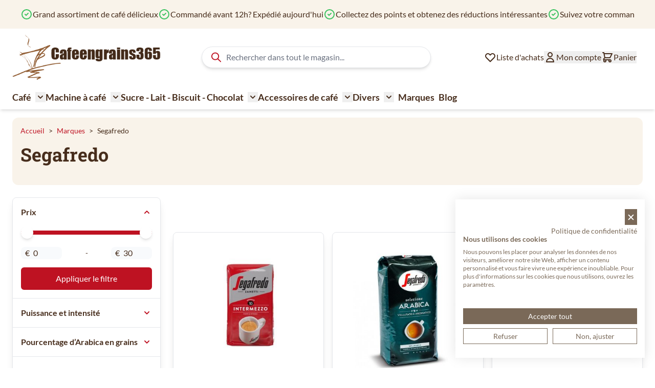

--- FILE ---
content_type: text/html; charset=UTF-8
request_url: https://www.cafeengrains365.fr/marques/segafredo
body_size: 90243
content:
<!doctype html>
<html lang="fr">
<head >
    <meta charset="utf-8"/>
<meta name="title" content="Segafredo | Caféengrains365.fr"/>
<meta name="description" content="Achetez Default Category ✓ Grand assortiment de délicieux cafés et thés ✓ Commandez avant 12 heures? Expédié aujourd&#039;hui."/>
<meta name="robots" content="INDEX,FOLLOW"/>
<meta name="viewport" content="width=device-width, initial-scale=1"/>
<title>Segafredo | Caféengrains365.fr</title>
<link  rel="stylesheet" type="text/css"  media="all" href="https://www.cafeengrains365.fr/static/version1766489962/frontend/Ewings/hyva-dkb/fr_FR/css/styles.css" />
<link  rel="canonical" href="https://www.cafeengrains365.fr/marques/segafredo" />
<link  rel="icon" type="image/x-icon" href="https://www.cafeengrains365.fr/media/favicon/default/favicon-dekoffieboon_2.png" />
<link  rel="shortcut icon" type="image/x-icon" href="https://www.cafeengrains365.fr/media/favicon/default/favicon-dekoffieboon_2.png" />
            
<script  nonce="aWcwemVycHB0eXM4aGJ5YWk4MGo4MGNpNnNzZTZ3MTA=">
    window.getWpGA4Cookie = function(name) {
        match = document.cookie.match(new RegExp(name + '=([^;]+)'));
        if (match) return decodeURIComponent(match[1].replace(/\+/g, ' ')) ;
    };

    window.ga4AllowServices = false;

    var isCookieRestrictionModeEnabled = 0,
        currentWebsiteId = 5,
        cookieRestrictionName = 'user_allowed_save_cookie';

    if (isCookieRestrictionModeEnabled) {
        allowedCookies = window.getWpGA4Cookie(cookieRestrictionName);

        if (allowedCookies !== undefined) {
            allowedWebsites = JSON.parse(allowedCookies);

            if (allowedWebsites[currentWebsiteId] === 1) {
                window.ga4AllowServices = true;
            }
        }
    } else {
        window.ga4AllowServices = true;
    }
</script>
        <script  nonce="aWcwemVycHB0eXM4aGJ5YWk4MGo4MGNpNnNzZTZ3MTA=">
        if (window.ga4AllowServices) {
            window.dataLayer = window.dataLayer || [];
                        var dl4Objects = [{"pageName":"Segafredo | Caf\u00e9engrains365.fr","pageType":"category"}];
            for (var i in dl4Objects) {
                window.dataLayer.push({ecommerce: null});
                window.dataLayer.push(dl4Objects[i]);
            }
                        var wpGA4Cookies = ['wp_ga4_user_id','wp_ga4_customerGroup'];
            wpGA4Cookies.map(function (cookieName) {
                var cookieValue = window.getWpGA4Cookie(cookieName);
                if (cookieValue) {
                    var dl4Object = {};
                    dl4Object[cookieName.replace('wp_ga4_', '')] = cookieValue;
                    window.dataLayer.push(dl4Object);
                }
            });
        }
    </script>

        <!-- Google Tag Manager -->
<script nonce="aWcwemVycHB0eXM4aGJ5YWk4MGo4MGNpNnNzZTZ3MTA="   > if (window.ga4AllowServices) {(function(w,d,s,l,i){w[l]=w[l]||[];w[l].push({'gtm.start':
new Date().getTime(),event:'gtm.js'});var f=d.getElementsByTagName(s)[0],
j=d.createElement(s),dl=l!='dataLayer'?'&l='+l:'';j.async=true;j.src=
'https://www.googletagmanager.com/gtm.js?id='+i+dl;f.parentNode.insertBefore(j,f);
})(window,document,'script','dataLayer','GTM-PFGTMCM');} </script>
<!-- End Google Tag Manager --><script type="text&#x2F;javascript" src="https&#x3A;&#x2F;&#x2F;chimpstatic.com&#x2F;mcjs-connected&#x2F;js&#x2F;users&#x2F;2028cf108885fc4fccf7f19bf&#x2F;84ed10f1427d2b36449fd1ddc.js" defer="defer">
</script>
<script>
    var BASE_URL = 'https://www.cafeengrains365.fr/';
    var THEME_PATH = 'https://www.cafeengrains365.fr/static/version1766489962/frontend/Ewings/hyva-dkb/fr_FR';
    var COOKIE_CONFIG = {
        "expires": null,
        "path": "\u002F",
        "domain": ".www.cafeengrains365.fr",
        "secure": true,
        "lifetime": "14400",
        "cookie_restriction_enabled": false    };
    var CURRENT_STORE_CODE = 'fr_fr';
    var CURRENT_WEBSITE_ID = '5';

    window.hyva = window.hyva || {}

    window.cookie_consent_groups = window.cookie_consent_groups || {}
    window.cookie_consent_groups['necessary'] = true;

    window.cookie_consent_config = window.cookie_consent_config || {};
    window.cookie_consent_config['necessary'] = [].concat(
        window.cookie_consent_config['necessary'] || [],
        [
            'user_allowed_save_cookie',
            'form_key',
            'mage-messages',
            'private_content_version',
            'mage-cache-sessid',
            'last_visited_store',
            'section_data_ids'
        ]
    );
</script>
<script>
    'use strict';
    (function( hyva, undefined ) {

        function lifetimeToExpires(options, defaults) {

            const lifetime = options.lifetime || defaults.lifetime;

            if (lifetime) {
                const date = new Date;
                date.setTime(date.getTime() + lifetime * 1000);
                return date;
            }

            return null;
        }

        function generateRandomString() {

            const allowedCharacters = '0123456789abcdefghijklmnopqrstuvwxyzABCDEFGHIJKLMNOPQRSTUVWXYZ',
                length = 16;

            let formKey = '',
                charactersLength = allowedCharacters.length;

            for (let i = 0; i < length; i++) {
                formKey += allowedCharacters[Math.round(Math.random() * (charactersLength - 1))]
            }

            return formKey;
        }

        const sessionCookieMarker = {noLifetime: true}

        const cookieTempStorage = {};

        const internalCookie = {
            get(name) {
                const v = document.cookie.match('(^|;) ?' + name + '=([^;]*)(;|$)');
                return v ? v[2] : null;
            },
            set(name, value, days, skipSetDomain) {
                let expires,
                    path,
                    domain,
                    secure,
                    samesite;

                const defaultCookieConfig = {
                    expires: null,
                    path: '/',
                    domain: null,
                    secure: false,
                    lifetime: null,
                    samesite: 'lax'
                };

                const cookieConfig = window.COOKIE_CONFIG || {};

                expires = days && days !== sessionCookieMarker
                    ? lifetimeToExpires({lifetime: 24 * 60 * 60 * days, expires: null}, defaultCookieConfig)
                    : lifetimeToExpires(window.COOKIE_CONFIG, defaultCookieConfig) || defaultCookieConfig.expires;

                path = cookieConfig.path || defaultCookieConfig.path;
                domain = !skipSetDomain && (cookieConfig.domain || defaultCookieConfig.domain);
                secure = cookieConfig.secure || defaultCookieConfig.secure;
                samesite = cookieConfig.samesite || defaultCookieConfig.samesite;

                document.cookie = name + "=" + encodeURIComponent(value) +
                    (expires && days !== sessionCookieMarker ? '; expires=' + expires.toGMTString() : '') +
                    (path ? '; path=' + path : '') +
                    (domain ? '; domain=' + domain : '') +
                    (secure ? '; secure' : '') +
                    (samesite ? '; samesite=' + samesite : 'lax');
            },
            isWebsiteAllowedToSaveCookie() {
                const allowedCookies = this.get('user_allowed_save_cookie');
                if (allowedCookies) {
                    const allowedWebsites = JSON.parse(unescape(allowedCookies));

                    return allowedWebsites[CURRENT_WEBSITE_ID] === 1;
                }
                return false;
            },
            getGroupByCookieName(name) {
                const cookieConsentConfig = window.cookie_consent_config || {};
                let group = null;
                for (let prop in cookieConsentConfig) {
                    if (!cookieConsentConfig.hasOwnProperty(prop)) continue;
                    if (cookieConsentConfig[prop].includes(name)) {
                        group = prop;
                        break;
                    }
                }
                return group;
            },
            isCookieAllowed(name) {
                const cookieGroup = this.getGroupByCookieName(name);
                return cookieGroup
                    ? window.cookie_consent_groups[cookieGroup]
                    : this.isWebsiteAllowedToSaveCookie();
            },
            saveTempStorageCookies() {
                for (const [name, data] of Object.entries(cookieTempStorage)) {
                    if (this.isCookieAllowed(name)) {
                        this.set(name, data['value'], data['days'], data['skipSetDomain']);
                        delete cookieTempStorage[name];
                    }
                }
            }
        };

        hyva.getCookie = (name) => {
            const cookieConfig = window.COOKIE_CONFIG || {};

            if (cookieConfig.cookie_restriction_enabled && ! internalCookie.isCookieAllowed(name)) {
                return cookieTempStorage[name] ? cookieTempStorage[name]['value'] : null;
            }

            return internalCookie.get(name);
        }

        hyva.setCookie = (name, value, days, skipSetDomain) => {
            const cookieConfig = window.COOKIE_CONFIG || {};

            if (cookieConfig.cookie_restriction_enabled && ! internalCookie.isCookieAllowed(name)) {
                cookieTempStorage[name] = {value, days, skipSetDomain};
                return;
            }
            return internalCookie.set(name, value, days, skipSetDomain);
        }


        hyva.setSessionCookie = (name, value, skipSetDomain) => {
            return hyva.setCookie(name, value, sessionCookieMarker, skipSetDomain)
        }

        hyva.getBrowserStorage = () => {
            const browserStorage = window.localStorage || window.sessionStorage;
            if (!browserStorage) {
                console.warn('Browser Storage is unavailable');
                return false;
            }
            try {
                browserStorage.setItem('storage_test', '1');
                browserStorage.removeItem('storage_test');
            } catch (error) {
                console.warn('Browser Storage is not accessible', error);
                return false;
            }
            return browserStorage;
        }

        hyva.postForm = (postParams) => {
            const form = document.createElement("form");

            let data = postParams.data;

            if (! postParams.skipUenc && ! data.uenc) {
                data.uenc = btoa(window.location.href);
            }
            form.method = "POST";
            form.action = postParams.action;

            Object.keys(postParams.data).map(key => {
                const field = document.createElement("input");
                field.type = 'hidden'
                field.value = postParams.data[key];
                field.name = key;
                form.appendChild(field);
            });

            const form_key = document.createElement("input");
            form_key.type = 'hidden';
            form_key.value = hyva.getFormKey();
            form_key.name="form_key";
            form.appendChild(form_key);

            document.body.appendChild(form);

            form.submit();
        }

        hyva.getFormKey = function () {
            let formKey = hyva.getCookie('form_key');

            if (!formKey) {
                formKey = generateRandomString();
                hyva.setCookie('form_key', formKey);
            }

            return formKey;
        }

        hyva.formatPrice = (value, showSign, options = {}) => {
            const groupSeparator = options.groupSeparator;
            const decimalSeparator = options.decimalSeparator
            delete options.groupSeparator;
            delete options.decimalSeparator;
            const formatter = new Intl.NumberFormat(
                'fr\u002DFR',
                Object.assign({
                    style: 'currency',
                    currency: 'EUR',
                    signDisplay: showSign ? 'always' : 'auto'
                }, options)
            );
            return (typeof Intl.NumberFormat.prototype.formatToParts === 'function') ?
                formatter.formatToParts(value).map(({type, value}) => {
                    switch (type) {
                        case 'currency':
                            return '\u20AC' || value;
                        case 'minusSign':
                            return '- ';
                        case 'plusSign':
                            return '+ ';
                        case 'group':
                            return groupSeparator !== undefined ? groupSeparator : value;
                        case 'decimal':
                            return decimalSeparator !== undefined ? decimalSeparator : value;
                        default :
                            return value;
                    }
                }).reduce((string, part) => string + part) :
                formatter.format(value);
        }

        const formatStr = function (str, nStart) {
            const args = Array.from(arguments).slice(2);

            return str.replace(/(%+)([0-9]+)/g, (m, p, n) => {
                const idx = parseInt(n) - nStart;

                if (args[idx] === null || args[idx] === void 0) {
                    return m;
                }
                return p.length % 2
                    ? p.slice(0, -1).replace('%%', '%') + args[idx]
                    : p.replace('%%', '%') + n;
            })
        }

        hyva.str = function (string) {
            const args = Array.from(arguments);
            args.splice(1, 0, 1);

            return formatStr.apply(undefined, args);
        }

        hyva.strf = function () {
            const args = Array.from(arguments);
            args.splice(1, 0, 0);

            return formatStr.apply(undefined, args);
        }

        /**
         * Take a html string as `content` parameter and
         * extract an element from the DOM to replace in
         * the current page under the same selector,
         * defined by `targetSelector`
         */
        hyva.replaceDomElement = (targetSelector, content) => {
            // Parse the content and extract the DOM node using the `targetSelector`
            const parser = new DOMParser();
            const doc = parser.parseFromString(content, 'text/html');
            const contentNode = doc.querySelector(targetSelector);

            // Bail if content or target can't be found
            if (!contentNode || !document.querySelector(targetSelector)) {
                return;
            }

                        hyva.activateScripts(contentNode);
            
            // Replace the old DOM node with the new content
            document.querySelector(targetSelector).replaceWith(contentNode);

            // Reload customerSectionData and display cookie-messages if present
            window.dispatchEvent(new CustomEvent("reload-customer-section-data"));
            hyva.initMessages();
        }

        hyva.removeScripts = (contentNode) => {
            const scripts = contentNode.getElementsByTagName('script');
            for (let i = 0; i < scripts.length; i++) {
                scripts[i].parentNode.removeChild(scripts[i]);
            }
            const templates = contentNode.getElementsByTagName('template');
            for (let i = 0; i < templates.length; i++) {
                const container = document.createElement('div');
                container.innerHTML = templates[i].innerHTML;
                hyva.removeScripts(container);
                templates[i].innerHTML = container.innerHTML;
            }
        }

        hyva.activateScripts = (contentNode) => {
            // Create new array from HTMLCollection to avoid mutation of collection while manipulating the DOM.
            const scripts = Array.from(contentNode.getElementsByTagName('script'));

            // Iterate over all script tags to duplicate+inject each into the head
            for (const original of scripts) {
                const script = document.createElement('script');
                original.type && (script.type = original.type);
                script.innerHTML = original.innerHTML;

                // Remove the original (non-executing) script from the contentNode
                original.parentNode.removeChild(original)

                // Add script to head
                document.head.appendChild(script);
            }

            return contentNode;
        }

        const replace = {['+']: '-', ['/']: '_', ['=']: ','};
        hyva.getUenc = () => btoa(window.location.href).replace(/[+/=]/g, match => replace[match]);

        let currentTrap;

        const focusableElements = (rootElement) => {
            const selector = 'button, [href], input, select, textarea, details, [tabindex]:not([tabindex="-1"]';
            return Array.from(rootElement.querySelectorAll(selector))
                .filter(el => {
                    return el.style.display !== 'none'
                        && !el.disabled
                        && el.tabIndex !== -1
                        && (el.offsetWidth || el.offsetHeight || el.getClientRects().length)
                })
        }

        const focusTrap = (e) => {
            const isTabPressed = e.key === 'Tab' || e.keyCode === 9;
            if (!isTabPressed) return;

            const focusable = focusableElements(currentTrap)
            const firstFocusableElement = focusable[0]
            const lastFocusableElement = focusable[focusable.length - 1]

            e.shiftKey
                ? document.activeElement === firstFocusableElement && (lastFocusableElement.focus(), e.preventDefault())
                : document.activeElement === lastFocusableElement && (firstFocusableElement.focus(), e.preventDefault())
        };

        hyva.releaseFocus = (rootElement) => {
            if (currentTrap && (!rootElement || rootElement === currentTrap)) {
                currentTrap.removeEventListener('keydown', focusTrap)
                currentTrap = null
            }
        }
        hyva.trapFocus = (rootElement) => {
            if (!rootElement) return;
            hyva.releaseFocus()
            currentTrap = rootElement
            rootElement.addEventListener('keydown', focusTrap)
            const firstElement = focusableElements(rootElement)[0]
            firstElement && firstElement.focus()
        }

        hyva.safeParseNumber = (rawValue) => {
            const number = rawValue ? parseFloat(rawValue) : null;

            return Array.isArray(number) || isNaN(number) ? rawValue : number;
        }

        const toCamelCase = s => s.split('_').map(word => word.charAt(0).toUpperCase() + word.slice(1)).join('');
        hyva.createBooleanObject = (name, value = false, additionalMethods = {}) => {

            const camelCase = toCamelCase(name);
            const key = '__hyva_bool_' + name

            return new Proxy(Object.assign(
                additionalMethods,
                {
                    [key]: !!value,
                    [name]() {return !!this[key]},
                    ['!' + name]() {return !this[key]}, // @deprecated This does not work with non-CSP Alpine
                    ['not' + camelCase]() {return !this[key]},
                    ['toggle' + camelCase]() {this[key] = !this[key]},
                    [`set${camelCase}True`]() {this[key] = true},
                    [`set${camelCase}False`]() {this[key] = false},
                }
            ), {
                set(target, prop, value) {
                    return prop === name
                        ? (target[key] = !!value)
                        : Reflect.set(...arguments);
                }
            })
        }

                hyva.alpineInitialized = (fn) => window.addEventListener('alpine:initialized', fn, {once: true})
        window.addEventListener('alpine:init', () => Alpine.data('{}', () => ({})), {once: true});
                window.addEventListener('user-allowed-save-cookie', () => internalCookie.saveTempStorageCookies())

    }( window.hyva = window.hyva || {} ));
</script>
<script>
    if (!window.IntersectionObserver) {
        window.IntersectionObserver = function (callback) {
            this.observe = el => el && callback(this.takeRecords());
            this.takeRecords = () => [{isIntersecting: true, intersectionRatio: 1}];
            this.disconnect = () => {};
            this.unobserve = () => {};
        }
    }
</script>

<script>
            document.addEventListener('DOMContentLoaded', () => {
            const pageHeader = document.querySelector('.page-header');
            if (!pageHeader) return;

            const observer = new IntersectionObserver(([e]) => {

                e.target.dataset.sticky = e.intersectionRatio < 1
            }, { threshold: 1 });

            observer.observe(pageHeader)
        });
    
    
        let lastScrollTop = 0;
        window.addEventListener('scrollPosition', () => {
            const scrollOffset = 100;
            document.documentElement.toggleAttribute('data-header-can-sticky', window.pageYOffset > scrollOffset);
            document.documentElement.toggleAttribute('data-header-can-not-sticky', window.pageYOffset <= scrollOffset);

            // Determine scroll direction
            const currentScroll = window.pageYOffset;
            const direction = currentScroll > lastScrollTop ? 'down' : 'up';
            lastScrollTop = currentScroll <= 0 ? 0 : currentScroll;

            // Add the direction as a data attribute
            document.documentElement.setAttribute('data-scroll-dir-y', direction);

            const pageHeader = document.querySelector('.page-header');
            const pageHeaderheight = pageHeader.offsetHeight;

            document.documentElement.style.setProperty('--my-element-height', (pageHeaderheight-1) + 'px');
            document.documentElement.toggleAttribute('data-menu-can-sticky', lastScrollTop >= pageHeaderheight);

        });
    </script>

<style>
    
    .page-header {
        z-index: 30;
        position: sticky;
        top: -1px;
        background-color: #fff;
        transition: background-color 150ms, color 150ms, box-shadow 150ms, translate 300ms;
    }

    
            .page-header[data-sticky="false"] {
            background-color: transparent;
        }
        .page-header[data-sticky="true"] {
            box-shadow: none;
        }
    
            html[data-header-can-sticky][data-scroll-dir-y="down"] .page-header {
            box-shadow: none;
            translate: 0 -100%;
            transition: background-color 150ms, color 150ms, box-shadow 150ms, translate 300ms 150ms;
        }

        html[data-scroll-dir-y="up"][data-header-can-sticky][data-menu-can-sticky] .menu-bar {
            top: var(--my-element-height);
            transition: background-color 150ms, color 150ms, box-shadow 150ms, top 300ms 150ms;
        }

        html[data-scroll-dir-y="up"][data-header-can-sticky][data-menu-can-sticky] .menu-bar #menu-cart-icon {
            display: none;
        }
    </style>

<meta property="og:type" content="product.group"/>
<meta property="og:title" content="Segafredo"/>
<meta property="og:description" content="Achetez&#x20;Default&#x20;Category&#x20;&#x2713;&#x20;Grand&#x20;assortiment&#x20;de&#x20;d&#xE9;licieux&#x20;caf&#xE9;s&#x20;et&#x20;th&#xE9;s&#x20;&#x2713;&#x20;Commandez&#x20;avant&#x20;12&#x20;heures&#x3F;&#x20;Exp&#xE9;di&#xE9;&#x20;aujourd&amp;&#x23;039&#x3B;hui."/>
<meta property="og:url" content="https://www.cafeengrains365.fr/marques/segafredo"/>
<meta property="og:site_name" content="De Koffieboon"/>
<meta property="og:image" content="https://www.cafeengrains365.fr/media/og_image/default/de-koffieboon-logo.png"/>
<meta property="og:image:width" content="356"/>
<meta property="og:image:height" content="120"/>
<script type="application/ld+json">{"@context":"https:\/\/schema.org","@type":"WebSite","url":"https:\/\/www.cafeengrains365.fr\/","name":"De Koffieboon"}</script><script type="application/ld+json">{"@context":"https:\/\/schema.org","@type":"LocalBusiness","@id":"https:\/\/www.cafeengrains365.fr\/","name":"De Koffieboon","telephone":"+32474671300","address":{"@type":"PostalAddress","addressCountry":"","addressLocality":"Houthalen-Helchteren","addressRegion":"","streetAddress":"Europark 2071\/3","postalCode":"3530"},"sameAs":[["https:\/\/www.facebook.com\/dekoffieboon\/","https:\/\/twitter.com\/dekoffieboon"]],"image":"https:\/\/www.cafeengrains365.fr\/media\/seller_image\/default\/de-koffieboon-logo.png","url":"https:\/\/www.cafeengrains365.fr\/"}</script><script type="application/ld+json">{"@context":"https:\/\/schema.org","@type":"BreadcrumbList","itemListElement":[{"@type":"ListItem","item":{"@id":"https:\/\/www.cafeengrains365.fr\/marques\/","name":"Marques"},"position":1},{"@type":"ListItem","item":{"@id":"https:\/\/www.cafeengrains365.fr\/marques\/segafredo","name":"Segafredo"},"position":2}]}</script><script>
    'use strict';

    (function () {
        window.initAmAppendLabels = {
            selectors: {
                labelWrapper: '.amlabel-position-wrapper'
            },
            /**
             * We use approach from hyva.replaceDomElement method to replace labels and init components
             *
             * @param {HTMLElement} labelContainer
             * @param {string} labelHtml
             * @return {void}
             */
            appendLabels: function (labelContainer, labelHtml) {
                const parser = new DOMParser();
                const doc = parser.parseFromString(labelHtml, 'text/html');
                const nodes = doc.querySelectorAll(this.selectors.labelWrapper);

                if (!nodes) {
                    return;
                }

                labelContainer.append(...nodes);
            }
        };
    })();
</script>

<script>
    window.addEventListener('DOMContentLoaded', () => {
        if (window._amSwiperLoaded) {
            return;
        }

        // Load Swiper script asynchronously
        const script = document.createElement('script');
        script.src = 'https://www.cafeengrains365.fr/static/version1766489962/frontend/Ewings/hyva-dkb/fr_FR/Amasty_ShopByBrandHyvaCompatibility/js/swiper.min.js';
        script.async = true;
        document.body.appendChild(script);

        window._amSwiperLoaded = true;

        script.onload = () => {
            // Dispatch custom event when Swiper is loaded
            window.dispatchEvent(new CustomEvent('amSwiperLoaded', {}));
        }

        // Load Swiper CSS file
        const styles = document.createElement('link');
        styles.rel = 'stylesheet';
        styles.href = 'https://www.cafeengrains365.fr/static/version1766489962/frontend/Ewings/hyva-dkb/fr_FR/Amasty_ShopByBrandHyvaCompatibility/css/swiper.min.css';

        document.head.appendChild(styles);
    });
</script>

<script>
    window.addEventListener('init-external-scripts', () => {
        if (window._amSwiperLoaded) {
            return;
        }

        // Load Swiper script asynchronously
        const script = document.createElement('script');
        script.src = 'https://www.cafeengrains365.fr/static/version1766489962/frontend/Ewings/hyva-dkb/fr_FR/Amasty_MostviewedHyva/js/swiper.min.js';
        script.async = true;
        document.body.appendChild(script);

        window._amSwiperLoaded = true;

        script.onload = () => {
            // Dispatch custom event when Swiper is loaded
            window.dispatchEvent(new CustomEvent('amSwiperLoaded', {}));
        }

        // Load Swiper CSS file
        const styles = document.createElement('link');
        styles.rel = 'stylesheet';
        styles.href = 'https://www.cafeengrains365.fr/static/version1766489962/frontend/Ewings/hyva-dkb/fr_FR/Amasty_MostviewedHyva/css/swiper.min.css';

        document.head.appendChild(styles);
    }, { once: true, passive: true });
</script>

<script type="application/ld+json">{"@context":"http:\/\/schema.org","@type":"WebPage","url":"https:\/\/www.cafeengrains365.fr\/marques\/segafredo","mainEntity":{"@context":"http:\/\/schema.org","@type":"OfferCatalog","name":"Segafredo","url":"https:\/\/www.cafeengrains365.fr\/marques\/segafredo","numberOfItems":19,"itemListElement":[{"@type":"Product","name":"Segafredo Intermezzo (250g moulu)","description":"Informations cl\u00e9s sur segafredo intermezzo- 250 grammes de caf\u00e9 moulu.- Arabica (30%) et Robusta (70%).- Caf\u00e9 aromatique et \u00e9pic\u00e9.","image":"https:\/\/www.cafeengrains365.fr\/media\/catalog\/product\/cache\/51972e8781dee4a7357cf1beb1c23b61\/s\/e\/segafredo-intermezzo-gemalen-3.jpg","offers":{"@type":"https:\/\/schema.org\/Offer","price":4.55,"url":"https:\/\/www.cafeengrains365.fr\/segafredo-intermezzo-250g-moulu-kg-seg2002","priceCurrency":"EUR","availability":"https:\/\/schema.org\/InStock","shippingDetails":{"deliveryTime":{"businessDays":{"@type":"OpeningHoursSpecification","dayOfWeek":[""]},"@type":"ShippingDeliveryTime"},"@type":"OfferShippingDetails"},"itemCondition":"NewCondition"},"brand":"Segafredo","gtin13":"8003410344315","sku":"KG-SEG2002"},{"@type":"Product","name":"Caf\u00e9 en grains Segafredo selezione ARABICA (1kilo)","description":"Informations cl\u00e9s sur\u00a0Caf\u00e9 en grains Segafredo selezione ARABICA(1kilo)","image":"https:\/\/www.cafeengrains365.fr\/media\/catalog\/product\/cache\/51972e8781dee4a7357cf1beb1c23b61\/s\/e\/segafredo-selezione-arabica-koffiebonen.jpg","offers":{"@type":"https:\/\/schema.org\/Offer","price":19.5,"url":"https:\/\/www.cafeengrains365.fr\/cafe\/cafe-en-grains\/cafe-en-grains-segafredo\/cafe-en-grains-segafredo-selezione-arabica-1kilo-kb-seg1010","priceCurrency":"EUR","availability":"https:\/\/schema.org\/InStock","shippingDetails":{"deliveryTime":{"businessDays":{"@type":"OpeningHoursSpecification","dayOfWeek":[""]},"@type":"ShippingDeliveryTime"},"@type":"OfferShippingDetails"},"itemCondition":"NewCondition"},"brand":"Segafredo","gtin13":"5900420070957","sku":"KB-SEG1010"},{"@type":"Product","name":"Segafredo casa (250g moulu)","description":"Informations cl\u00e9s sur Segafredo casa (caf\u00e9 moulu 250gr)- 250 grammes de caf\u00e9 moulu.- Arabica de haute qualit\u00e9 et Robusta puissant.- Go\u00fbt cr\u00e9meux complet","image":"https:\/\/www.cafeengrains365.fr\/media\/catalog\/product\/cache\/51972e8781dee4a7357cf1beb1c23b61\/s\/e\/segafredo-casa-gemalen.jpg","offers":{"@type":"https:\/\/schema.org\/Offer","price":4.95,"url":"https:\/\/www.cafeengrains365.fr\/segafredo-casa-250g-moulu-kg-seg2003","priceCurrency":"EUR","availability":"https:\/\/schema.org\/InStock","shippingDetails":{"deliveryTime":{"businessDays":{"@type":"OpeningHoursSpecification","dayOfWeek":[""]},"@type":"ShippingDeliveryTime"},"@type":"OfferShippingDetails"},"itemCondition":"NewCondition"},"brand":"Segafredo","gtin13":"8003410344117","sku":"KG-SEG2003"},{"@type":"Product","name":"Caf\u00e9 en grains Segafredo espresso CASA crema (1kg)","description":"Informations cl\u00e9s sur&nbsp;Caf\u00e9 en grains Segafredo espresso casa (1kg)Caf\u00e9 en grains Segafredo 1 kilo - caf\u00e9 en grains Espresso Casa.- Caf\u00e9 moins puissant- Ar\u00f4me riche- Couche de cr\u00e8me moyenne- Faible teneur en caf\u00e9ineInformations d\u00e9taill\u00e9esUn m\u00e9lange d\u2019Arabica et de Robusta. Son ar\u00f4me plus riche et son arri\u00e8re-go\u00fbt peu prononc\u00e9 en font un caf\u00e9 id\u00e9al pour les consommateurs r\u00e9guliers. Nous aurions plut\u00f4t tendance \u00e0 d\u00e9crire le Segafredo Espresso Casa comme un tr\u00e8s bon Segafredo de moyenne gamme. Un caf\u00e9 cors\u00e9 convenable et toutefois agr\u00e9able au go\u00fbt et en fin de bouche. Taux de caf\u00e9ine moyen.","image":"https:\/\/www.cafeengrains365.fr\/media\/catalog\/product\/cache\/51972e8781dee4a7357cf1beb1c23b61\/s\/e\/segafredo-casa-bonen.jpg","offers":{"@type":"https:\/\/schema.org\/Offer","price":17.25,"url":"https:\/\/www.cafeengrains365.fr\/cafe\/cafe-en-grains\/cafe-en-grains-segafredo\/cafe-en-grains-segafredo-espresso-casa-crema-1kg-kb-seg1001","priceCurrency":"EUR","availability":"https:\/\/schema.org\/InStock","shippingDetails":{"deliveryTime":{"businessDays":{"@type":"OpeningHoursSpecification","dayOfWeek":[""]},"@type":"ShippingDeliveryTime"},"@type":"OfferShippingDetails"},"itemCondition":"NewCondition"},"brand":"Segafredo","gtin13":"8003410311942","sku":"KB-SEG1001"},{"@type":"Product","name":"Caf\u00e9 en grains Segafredo selezione CREMA - DELICATO e CREMOSO (1kilo)","description":"&lt;h3&gt;Informations les plus importantes sur la s\u00e9lection de grains de caf\u00e9 Segafredo Crema - Delicato e Cremoso (1kg)&lt;\/h3&gt; &lt;p&gt;- Parfums de fruits et de noix&lt;\/p&gt; &lt;p&gt;- Accent de saveur de cacao et de liqueur&lt;\/p&gt; &lt;p&gt;- Medium body&lt;\/p&gt; &lt;p&gt;- Torr\u00e9faction moyenne&lt;\/p&gt; &lt;h3&gt;Informations compl\u00e9mentaires&lt;\/h3&gt; &lt;p&gt;Un m\u00e9lange de grains de caf\u00e9 Arabica et Robusta du Br\u00e9sil et du Costa Rica. Une diversit\u00e9 de parfums tels que des fruits et des noix ainsi que des accents de saveurs de cacao et de liqueur.&lt;\/p&gt;","image":"https:\/\/www.cafeengrains365.fr\/media\/catalog\/product\/cache\/51972e8781dee4a7357cf1beb1c23b61\/s\/e\/segafredo_selezione_crema_delicato_cremoso.jpg","offers":{"@type":"https:\/\/schema.org\/Offer","price":17.95,"url":"https:\/\/www.cafeengrains365.fr\/cafe-en-grains-segafredo-selezione-crema-delicato-cremoso-1kilo-kb-seg1005-1","priceCurrency":"EUR","availability":"https:\/\/schema.org\/InStock","shippingDetails":{"deliveryTime":{"businessDays":{"@type":"OpeningHoursSpecification","dayOfWeek":[""]},"@type":"ShippingDeliveryTime"},"@type":"OfferShippingDetails"},"itemCondition":"NewCondition"},"brand":"Segafredo","gtin13":"8003410220367","sku":"KB-SEG1005-1"},{"@type":"Product","name":"Caf\u00e9 en grains Segafredo selezione CREMA (1kilo)","description":"Informations cl\u00e9s sur&nbsp;Caf\u00e9 en grains Segafredo selezione CREMA (1kilo)Caf\u00e9 en grains Segafredo 1 kilo - caf\u00e9 en grains Selezione Oro.- Caf\u00e9 puissant- Ar\u00f4me entier- Bonne couche de cr\u00e8meInformations d\u00e9taill\u00e9esLe Selezione Oro constitue l\u2019une des meilleures torr\u00e9factions de la maison Segafredo Zanetti. Un ar\u00f4me puissant et entier au go\u00fbt cors\u00e9. Les grains de caf\u00e9 verts les plus d\u00e9licats provenant des meilleurs domaines et du savoir-faire authentique de la torr\u00e9faction v\u00e9nitienne conf\u00e8rent \u00e0 ce Segafredo Oro son go\u00fbt exceptionnel. Composition : 80 % arabica 20 % robusta.","image":"https:\/\/www.cafeengrains365.fr\/media\/catalog\/product\/cache\/51972e8781dee4a7357cf1beb1c23b61\/s\/e\/segafredo_selezione_crema_1kg.jpg","offers":{"@type":"https:\/\/schema.org\/Offer","price":18.25,"url":"https:\/\/www.cafeengrains365.fr\/cafe\/cafe-en-grains\/cafe-en-grains-segafredo\/cafe-en-grains-segafredo-selezione-crema-1kilo-kb-seg1005","priceCurrency":"EUR","availability":"https:\/\/schema.org\/InStock","shippingDetails":{"deliveryTime":{"businessDays":{"@type":"OpeningHoursSpecification","dayOfWeek":[""]},"@type":"ShippingDeliveryTime"},"@type":"OfferShippingDetails"},"itemCondition":"NewCondition"},"brand":"Segafredo","gtin13":"9001810011607","sku":"KB-SEG1005"},{"@type":"Product","name":"Caf\u00e9 en grains Segafredo selezione ESPRESSO (1kilo)","description":"Informations cl\u00e9s sur&nbsp;Caf\u00e9 en grains Segafredo selezione espresso ( avant oro) (1kilo)Caf\u00e9 en grains Segafredo 1 kilo - caf\u00e9 en grains Selezione espresso .- Caf\u00e9 puissant- Ar\u00f4me entier- Bonne couche de cr\u00e8meInformations d\u00e9taill\u00e9esLe Selezione espresso ( avant oro ) Oro constitue l\u2019une des meilleures torr\u00e9factions de la maison Segafredo Zanetti. Un ar\u00f4me puissant et entier au go\u00fbt cors\u00e9. Les grains de caf\u00e9 verts les plus d\u00e9licats provenant des meilleurs domaines et du savoir-faire authentique de la torr\u00e9faction v\u00e9nitienne conf\u00e8rent \u00e0 ce Segafredo espresso son go\u00fbt exceptionnel. Composition : 80 % arabica 20 % robusta.","image":"https:\/\/www.cafeengrains365.fr\/media\/catalog\/product\/cache\/51972e8781dee4a7357cf1beb1c23b61\/s\/e\/segafredo-selezione-espresso-kg.jpg","offers":{"@type":"https:\/\/schema.org\/Offer","price":18.25,"url":"https:\/\/www.cafeengrains365.fr\/cafe\/cafe-en-grains\/cafe-en-grains-segafredo\/cafe-en-grains-segafredo-selezione-espresso-1kilo-kb-seg1006","priceCurrency":"EUR","availability":"https:\/\/schema.org\/InStock","shippingDetails":{"deliveryTime":{"businessDays":{"@type":"OpeningHoursSpecification","dayOfWeek":[""]},"@type":"ShippingDeliveryTime"},"@type":"OfferShippingDetails"},"itemCondition":"NewCondition"},"brand":"Segafredo","gtin13":"9001810003701","sku":"KB-SEG1006"},{"@type":"Product","name":"Caf\u00e9 en grains Segafredo Extra Strong (1kilo)","description":"Informations cl\u00e9s sur&nbsp;Caf\u00e9 en grains Segafredo selezione CREMA (1kilo)Caf\u00e9 en grains Segafredo 1 kilo - caf\u00e9 en grains Selezione Oro.- Caf\u00e9 puissant- Ar\u00f4me entier- Bonne couche de cr\u00e8meInformations d\u00e9taill\u00e9esLe Selezione Oro constitue l\u2019une des meilleures torr\u00e9factions de la maison Segafredo Zanetti. Un ar\u00f4me puissant et entier au go\u00fbt cors\u00e9. Les grains de caf\u00e9 verts les plus d\u00e9licats provenant des meilleurs domaines et du savoir-faire authentique de la torr\u00e9faction v\u00e9nitienne conf\u00e8rent \u00e0 ce Segafredo Oro son go\u00fbt exceptionnel. Composition : 80 % arabica 20 % robusta.","image":"https:\/\/www.cafeengrains365.fr\/media\/catalog\/product\/cache\/51972e8781dee4a7357cf1beb1c23b61\/s\/e\/segafredo_koffiebonen_extra_strong.jpg","offers":{"@type":"https:\/\/schema.org\/Offer","price":28.55,"url":"https:\/\/www.cafeengrains365.fr\/cafe\/cafe-en-grains\/cafe-en-grains-segafredo\/cafe-en-grains-segafredo-extra-strong-1kilo-kb-seg1008","priceCurrency":"EUR","availability":"https:\/\/schema.org\/OutOfStock","shippingDetails":{"deliveryTime":{"businessDays":{"@type":"OpeningHoursSpecification","dayOfWeek":[""]},"@type":"ShippingDeliveryTime"},"@type":"OfferShippingDetails"},"itemCondition":"NewCondition"},"brand":"Segafredo","gtin13":"8003410312826","sku":"KB-SEG1008"},{"@type":"Product","name":"Caf\u00e9 en grains Segafredo Horeca (1kilo)","description":"Informations cl\u00e9s sur Caf\u00e9 en grains Segafredo Horeca (1kilo)- Exclusivement pour les Restaurants les h\u00f4tels et la restauration- Ar\u00f4me complet- Haricots d'Am\u00e9rique du Sud- Pour les clients exigeants.Informations d\u00e9taill\u00e9esLe caf\u00e9 italien de renomm\u00e9e mondiale. Les f\u00e8ves sont compos\u00e9es d'un m\u00e9lange des meilleurs arabicas et robustas sud-am\u00e9ricains... de qualit\u00e9 sup\u00e9rieure. Exclusivement pour les h\u00f4tels les restaurants et la restauration. Segafredo HORECA est la r\u00e9ponse parfaite pour les clients au go\u00fbt plus exigeant et raffin\u00e9.","image":"https:\/\/www.cafeengrains365.fr\/media\/catalog\/product\/cache\/51972e8781dee4a7357cf1beb1c23b61\/s\/e\/segafredo_horeca_1kg.jpg","offers":{"@type":"https:\/\/schema.org\/Offer","price":26.49,"url":"https:\/\/www.cafeengrains365.fr\/cafe\/cafe-en-grains\/cafe-en-grains-segafredo\/cafe-en-grains-segafredo-horeca-1kilo-kb-seg1002","priceCurrency":"EUR","availability":"https:\/\/schema.org\/InStock","shippingDetails":{"deliveryTime":{"businessDays":{"@type":"OpeningHoursSpecification","dayOfWeek":[""]},"@type":"ShippingDeliveryTime"},"@type":"OfferShippingDetails"},"itemCondition":"NewCondition"},"brand":"Segafredo","gtin13":"8003410322108","sku":"KB-SEG1002"},{"@type":"Product","name":"Caf\u00e9 en grains Segafredo Selezione ORGANICA (1kilo)","description":"&lt;h3&gt;Informations importantes sur les grains de caf\u00e9 Segafredo Selezione Organica(1kg)&lt;\/h3&gt; &lt;p&gt;Caf\u00e9 en grains Segafredo, 1 kilo de grains de caf\u00e9 Organic.&lt;\/p&gt; &lt;p&gt;- Certifi\u00e9 BIO et Rainforest Alliance&lt;\/p&gt; &lt;p&gt;- Notes de chocolat et de caramel&lt;\/p&gt; &lt;p&gt;- Corps fort et go\u00fbt \u00e9pic\u00e9&lt;\/p&gt; &lt;p&gt;- Saveurs persistantes&lt;\/p&gt; &lt;h3&gt;Informations d\u00e9taill\u00e9es&lt;\/h3&gt;","image":"https:\/\/www.cafeengrains365.fr\/media\/catalog\/product\/cache\/51972e8781dee4a7357cf1beb1c23b61\/s\/e\/selezioneorganica.jpg","offers":{"@type":"https:\/\/schema.org\/Offer","price":21.95,"url":"https:\/\/www.cafeengrains365.fr\/cafe\/cafe-en-grains\/cafe-en-grains-segafredo\/cafe-en-grains-segafredo-organica-1kilo-kb-seg1011","priceCurrency":"EUR","availability":"https:\/\/schema.org\/InStock","shippingDetails":{"deliveryTime":{"businessDays":{"@type":"OpeningHoursSpecification","dayOfWeek":[""]},"@type":"ShippingDeliveryTime"},"@type":"OfferShippingDetails"},"itemCondition":"NewCondition"},"brand":"Segafredo","gtin13":"8710828188119","sku":"KB-SEG1011"},{"@type":"Product","name":"Caf\u00e9 en grains Segafredo Extra Mild (1kilo)","description":"&lt;h3&gt;Informations les plus importantes sur les grains de caf\u00e9 Segafredo Extra Mild(1kg)&lt;\/h3&gt;Les grains de caf\u00e9 Segafredo Extra Mild &lt;p&gt;- Sp\u00e9cialement pour la restauration&lt;\/p&gt; &lt;p&gt;- Torr\u00e9faction moyenne&lt;\/p&gt; &lt;p&gt;- Haricots d'Am\u00e9rique centrale et d'Am\u00e9rique du Sud&lt;\/p&gt; &lt;p&gt;- Ar\u00f4me de chocolat, de caramel et d'\u00e9pices.&lt;\/p&gt; &lt;p&gt;- Corps puissant avec des notes douces\/sucr\u00e9es de cacao et de fruits.&lt;\/p&gt;&lt;h3&gt;Informations d\u00e9taill\u00e9es&lt;\/h3&gt;&lt;div class=\"testoProdotto\" style=\"z-index: 15;\"&gt; &lt;div class=\"testoProdotto\" style=\"z-index: 15;\"&gt; &lt;p&gt;Medium roast.&lt;\/p&gt; &lt;p&gt;Un m\u00e9lange doux et \u00e9quilibr\u00e9 de grains Arabica et Robusta d'Am\u00e9rique du Sud et d'Am\u00e9rique centrale.&lt;\/p&gt; &lt;p&gt;Cet assemblage se caract\u00e9rise par des ar\u00f4mes de chocolat, de caramel et d'\u00e9pices. Un corps \u00e9tonnamment puissant et une fra\u00eecheur forte et agr\u00e9able en arri\u00e8re-go\u00fbt, ainsi que des notes doucement sucr\u00e9es de cacao et de fruits, font de ce m\u00e9lange un v\u00e9ritable classique italien.&lt;\/p&gt; &lt;\/div&gt; &lt;\/div&gt;","image":"https:\/\/www.cafeengrains365.fr\/media\/catalog\/product\/cache\/51972e8781dee4a7357cf1beb1c23b61\/s\/e\/segafredo_extra_mild.jpg","offers":{"@type":"https:\/\/schema.org\/Offer","price":27.95,"url":"https:\/\/www.cafeengrains365.fr\/cafe-en-grains-segafredo-mild-1kilo-kb-seg1009","priceCurrency":"EUR","availability":"https:\/\/schema.org\/InStock","shippingDetails":{"deliveryTime":{"businessDays":{"@type":"OpeningHoursSpecification","dayOfWeek":[""]},"@type":"ShippingDeliveryTime"},"@type":"OfferShippingDetails"},"itemCondition":"NewCondition"},"brand":"Segafredo","gtin13":"8003410312581","sku":"KB-SEG1009"},{"@type":"Product","name":"Caf\u00e9 en grains Segafredo INTERMEZZO (1kilo)","description":"&lt;h3&gt;Informations cl\u00e9s sur&amp;nbsp;Caf\u00e9 en grains Segafredo Intermezzo (1kilo)&lt;\/h3&gt;Caf\u00e9 en grains Segafredo 1 kilo - caf\u00e9 en grains Intermezzo.&lt;br \/&gt;&lt;br \/&gt;- Caf\u00e9 puissant&lt;br \/&gt;- Ar\u00f4me entier&lt;br \/&gt;- Couche de cr\u00e8me moyenne&lt;br \/&gt;- Contient beaucoup de caf\u00e9ine&lt;br \/&gt;&lt;h3&gt;Informations d\u00e9taill\u00e9es&lt;\/h3&gt;Un caf\u00e9 puissant qui se distingue par son go\u00fbt sa structure et son excellente composition. Ce caf\u00e9 contient beaucoup d\u2019\u00e9nergie et d\u00e9gage un ar\u00f4me entier au go\u00fbt exquis. Une s\u00e9lection des meilleurs Arabicas (60 %). Ce caf\u00e9 contient une couche de cr\u00e8me moyenne et une quantit\u00e9 de caf\u00e9ine un peu plus \u00e9lev\u00e9e. Convient pour le petit d\u00e9jeuner.","image":"https:\/\/www.cafeengrains365.fr\/media\/catalog\/product\/cache\/51972e8781dee4a7357cf1beb1c23b61\/s\/e\/segafredo_intermezzo_1kg.jpg","offers":{"@type":"https:\/\/schema.org\/Offer","price":16.5,"url":"https:\/\/www.cafeengrains365.fr\/segafredo-koffiebonen-intermezzo-1kg-1","priceCurrency":"EUR","availability":"https:\/\/schema.org\/OutOfStock","shippingDetails":{"deliveryTime":{"businessDays":{"@type":"OpeningHoursSpecification","dayOfWeek":[""]},"@type":"ShippingDeliveryTime"},"@type":"OfferShippingDetails"},"itemCondition":"NewCondition"},"brand":"Segafredo","gtin13":"8003410346494","sku":"KB-SEG1004-1"},{"@type":"Product","name":"Caf\u00e9 en grains Segafredo Brasile (500g)","description":"&lt;h3&gt;Informations importantes sur les grains de caf\u00e9 Segafredo le origini Brasile (500g)&lt;\/h3&gt; &lt;ul&gt; &lt;li&gt;100&nbsp;% Arabica&lt;\/li&gt; &lt;li&gt;Des propres plantations de Segafredo.&lt;\/li&gt; &lt;li&gt;Parfum sucr\u00e9.&lt;\/li&gt; &lt;li&gt;caf\u00e9 onctueux.&lt;\/li&gt; &lt;li&gt;Des tons de miel.&lt;\/li&gt; &lt;\/ul&gt; &lt;h3&gt;Informations d\u00e9taill\u00e9es&lt;\/h3&gt; &lt;p&gt;Ce caf\u00e9 a un go\u00fbt \u00e9quilibr\u00e9 et doux. Avec un parfum doux et un arri\u00e8re-go\u00fbt raffin\u00e9 qui fait subtilement r\u00e9f\u00e9rence au miel.&lt;\/p&gt;","image":"https:\/\/www.cafeengrains365.fr\/media\/catalog\/product\/cache\/51972e8781dee4a7357cf1beb1c23b61\/s\/e\/segafredo_le_origini_brasile_500g.jpg","offers":{"@type":"https:\/\/schema.org\/Offer","price":11.95,"url":"https:\/\/www.cafeengrains365.fr\/cafe\/cafe-en-grains\/cafe-en-grains-segafredo\/cafe-en-grains-segafredo-brasile-500-kb-seg1015","priceCurrency":"EUR","availability":"https:\/\/schema.org\/OutOfStock","shippingDetails":{"deliveryTime":{"businessDays":{"@type":"OpeningHoursSpecification","dayOfWeek":[""]},"@type":"ShippingDeliveryTime"},"@type":"OfferShippingDetails"},"itemCondition":"NewCondition"},"brand":"Segafredo","gtin13":"8003410349037","sku":"KB-SEG1015"},{"@type":"Product","name":"Caf\u00e9 en grains Segafredo Costa Rica (500g)","description":"&lt;h3&gt;Informations importantes sur les grains de caf\u00e9 Segafredo le origini COSTA RICA(500g)&lt;\/h3&gt; &lt;ul&gt; &lt;li&gt;100&nbsp;% Arabica&lt;\/li&gt; &lt;li&gt;Des plantations de segafredo&lt;\/li&gt; &lt;li&gt;Longue finale \u00e9pic\u00e9e&lt;\/li&gt; &lt;li&gt;Go\u00fbt fruit\u00e9 intense&lt;\/li&gt; &lt;\/ul&gt; &lt;h3&gt;Informations d\u00e9taill\u00e9es&lt;\/h3&gt; &lt;p&gt;Ce caf\u00e9 tropical provient de nos propres plantations au Costa Rica et a un go\u00fbt distinct et frais. Le bouquet est intense et harmonieux, la finale est \u00e9pic\u00e9e et persistante.&lt;\/p&gt;","image":"https:\/\/www.cafeengrains365.fr\/media\/catalog\/product\/cache\/51972e8781dee4a7357cf1beb1c23b61\/s\/e\/segafredo_le_origini_costa_rica_500g.jpg","offers":{"@type":"https:\/\/schema.org\/Offer","price":11.95,"url":"https:\/\/www.cafeengrains365.fr\/cafe\/cafe-en-grains\/cafe-en-grains-segafredo\/cafe-en-grains-segafredo-costa-rica-500-kb-seg1013","priceCurrency":"EUR","availability":"https:\/\/schema.org\/OutOfStock","shippingDetails":{"deliveryTime":{"businessDays":{"@type":"OpeningHoursSpecification","dayOfWeek":[""]},"@type":"ShippingDeliveryTime"},"@type":"OfferShippingDetails"},"itemCondition":"NewCondition"},"brand":"Segafredo","gtin13":"8003410349044","sku":"KB-SEG1013"},{"@type":"Product","name":"Segafredo dosettes ESE espresso Casa (50pc)","description":"&lt;p&gt;&lt;strong&gt;Informations cl\u00e9s sur Segafredo ESE espresso casa (50pc)&lt;\/strong&gt;&lt;\/p&gt; &lt;ul&gt; &lt;li&gt;- 50 pc&lt;\/li&gt; &lt;li&gt;- Arabica de haute qualit\u00e9 et Robusta puissant.&lt;\/li&gt; &lt;li&gt;- Go\u00fbt cr\u00e9meux complet&lt;\/li&gt; &lt;\/ul&gt;","image":"https:\/\/www.cafeengrains365.fr\/media\/catalog\/product\/cache\/51972e8781dee4a7357cf1beb1c23b61\/s\/e\/segafredo-casa-ese.jpg","offers":{"@type":"https:\/\/schema.org\/Offer","price":12.95,"url":"https:\/\/www.cafeengrains365.fr\/segafredo-dosettes-ese-casa-50pc","priceCurrency":"EUR","availability":"https:\/\/schema.org\/OutOfStock","shippingDetails":{"deliveryTime":{"businessDays":{"@type":"OpeningHoursSpecification","dayOfWeek":[""]},"@type":"ShippingDeliveryTime"},"@type":"OfferShippingDetails"},"itemCondition":"NewCondition"},"brand":"Segafredo","gtin13":"8003410242741","sku":"KC-SEG2001"},{"@type":"Product","name":"Caf\u00e9 en grains Segafredo Peru (500g)","description":"&lt;h3&gt;Informations importantes sur les grains de caf\u00e9 Segafredo le origni P\u00e9rou (500g)&lt;\/h3&gt; &lt;ul&gt; &lt;li&gt;100&nbsp;% Arabica&lt;\/li&gt; &lt;li&gt;Des propres plantations de Segafredo.&lt;\/li&gt; &lt;li&gt;Ar\u00f4me de chocolat avec une pointe de caramel.&lt;\/li&gt; &lt;li&gt;Caf\u00e9 riche et intense.&lt;\/li&gt; &lt;\/ul&gt; &lt;h3&gt;Informations d\u00e9taill\u00e9es&lt;\/h3&gt; &lt;p&gt;Le microclimat typique des hauts plateaux du P\u00e9rou est id\u00e9al pour obtenir un caf\u00e9 riche et intense, avec quelques notes de chocolat et de caramel. Avec un corps plein et velout\u00e9, Le Origini Peru se distingue par sa douceur aromatique.&lt;\/p&gt;","image":"https:\/\/www.cafeengrains365.fr\/media\/catalog\/product\/cache\/51972e8781dee4a7357cf1beb1c23b61\/s\/e\/segafredo_le_origini_costa_peru_500g.jpg","offers":{"@type":"https:\/\/schema.org\/Offer","price":11.95,"url":"https:\/\/www.cafeengrains365.fr\/cafe\/cafe-en-grains\/cafe-en-grains-segafredo\/cafe-en-grains-segafredo-peru-500-kb-seg1014","priceCurrency":"EUR","availability":"https:\/\/schema.org\/OutOfStock","shippingDetails":{"deliveryTime":{"businessDays":{"@type":"OpeningHoursSpecification","dayOfWeek":[""]},"@type":"ShippingDeliveryTime"},"@type":"OfferShippingDetails"},"itemCondition":"NewCondition"},"brand":"Segafredo","gtin13":"8003410349051","sku":"KB-SEG1014"},{"@type":"Product","name":"Caf\u00e9 en grains Segafredo ALLEANZA (1kg)","description":"&lt;h3&gt;Informations cl\u00e9s sur caf\u00e9 en grains Segafredo Alleanza (1kg)&lt;\/h3&gt; &lt;p&gt;Grains de caf\u00e9 Segafredo, 1 kilo de grains de caf\u00e9 Alleanza.&lt;\/p&gt; &lt;ul&gt; &lt;li&gt;100&nbsp;% Arabica&lt;\/li&gt; &lt;li&gt;Rainforrest&nbsp;Alliance&lt;\/li&gt; &lt;li&gt;R\u00f4tissage moyen&lt;\/li&gt; &lt;li&gt;Des n\u00f4tes de&nbsp;fruits&lt;\/li&gt; &lt;\/ul&gt; &lt;h3&gt;Informations d\u00e9taill\u00e9es&lt;\/h3&gt; &lt;p&gt;Segafredo Alleanza est un caf\u00e9 100&nbsp;% Arabica provenant de lieux de culture certifi\u00e9s Rainforest. Il a des notes de fruits, est tr\u00e8s aromatique et a une intensit\u00e9 agr\u00e9able.&lt;\/p&gt;","image":"https:\/\/www.cafeengrains365.fr\/media\/catalog\/product\/cache\/51972e8781dee4a7357cf1beb1c23b61\/s\/e\/segafredo-alleanza2.jpg","offers":{"@type":"https:\/\/schema.org\/Offer","price":28.95,"url":"https:\/\/www.cafeengrains365.fr\/cafe\/cafe-en-grains\/cafe-en-grains-segafredo\/cafe-en-grains-segafredo-alleanza-1kg-kb-seg1012","priceCurrency":"EUR","availability":"https:\/\/schema.org\/OutOfStock","shippingDetails":{"deliveryTime":{"businessDays":{"@type":"OpeningHoursSpecification","dayOfWeek":[""]},"@type":"ShippingDeliveryTime"},"@type":"OfferShippingDetails"},"itemCondition":"NewCondition"},"brand":"Segafredo","gtin13":"8003410349013","sku":"KB-SEG1012"},{"@type":"Product","name":"Segafredo dosettes ESE Aromatico (150pc)","description":"&lt;p&gt;&lt;strong&gt;Informations cl\u00e9s sur Segafredo ESE Aromatico (150 pi\u00e8ces)&lt;\/strong&gt;&lt;\/p&gt; &lt;ul&gt; &lt;li&gt;- 150&nbsp;pi\u00e8ces.&lt;\/li&gt; &lt;li&gt;- Go\u00fbt puissant avec des notes aromatiques douces.&lt;\/li&gt; &lt;li&gt;- Compostable&lt;\/li&gt; &lt;li&gt;- Intensit\u00e9&nbsp;10\/12&lt;\/li&gt; &lt;\/ul&gt;","image":"https:\/\/www.cafeengrains365.fr\/media\/catalog\/product\/cache\/51972e8781dee4a7357cf1beb1c23b61\/s\/e\/segafredo-ese-aromatico.jpeg","offers":{"@type":"https:\/\/schema.org\/Offer","price":29.95,"url":"https:\/\/www.cafeengrains365.fr\/segafredo-dosettes-ese-aromatico-150pc-1","priceCurrency":"EUR","availability":"https:\/\/schema.org\/OutOfStock","shippingDetails":{"deliveryTime":{"businessDays":{"@type":"OpeningHoursSpecification","dayOfWeek":[""]},"@type":"ShippingDeliveryTime"},"@type":"OfferShippingDetails"},"itemCondition":"NewCondition"},"brand":"Segafredo","gtin13":"8003410449430","sku":"KC-SEG2002"},{"@type":"Product","name":"Segafredo dosettes ESE Vigoroso (150pc) ","description":"&lt;p&gt;&lt;strong&gt;Informations cl\u00e9s sur Segafredo ESE Vigoroso (150 pi\u00e8ces)&lt;\/strong&gt;&lt;\/p&gt; &lt;ul&gt; &lt;li&gt;- 150&nbsp;pi\u00e8ces.&lt;\/li&gt; &lt;li&gt;- Go\u00fbt puissant avec des notes \u00e9pic\u00e9es.&lt;\/li&gt; &lt;li&gt;- Compostable&lt;\/li&gt; &lt;li&gt;- Intensit\u00e9&nbsp;12\/12&lt;\/li&gt; &lt;\/ul&gt;","image":"https:\/\/www.cafeengrains365.fr\/media\/catalog\/product\/cache\/51972e8781dee4a7357cf1beb1c23b61\/s\/e\/segafredo-ese-vigoroso.jpeg","offers":{"@type":"https:\/\/schema.org\/Offer","price":29.95,"url":"https:\/\/www.cafeengrains365.fr\/segafredo-dosettes-ese-vigoroso-150pc-2","priceCurrency":"EUR","availability":"https:\/\/schema.org\/OutOfStock","shippingDetails":{"deliveryTime":{"businessDays":{"@type":"OpeningHoursSpecification","dayOfWeek":[""]},"@type":"ShippingDeliveryTime"},"@type":"OfferShippingDetails"},"itemCondition":"NewCondition"},"brand":"Segafredo","gtin13":"8003410449577","sku":"KC-SEG2003"}]}}</script></head>
<body id="html-body" class="page-with-filter page-products categorypath- category-default-category ambrand-index-index page-layout-2columns-left">
<!-- Google Tag Manager (noscript) -->
<noscript><iframe src="https://www.googletagmanager.com/ns.html?id=GTM-PFGTMCM"
height="0" width="0" style="display:none;visibility:hidden"></iframe></noscript>
<!-- End Google Tag Manager (noscript) -->
    <script>
        (function () {
            'use strict';

            window.amRecaptchaModel = {
                formsToProtect: "form\u005Baction\u002A\u003D\u0022amasty_customform\u002Fform\u002Fsubmit\u0022\u005D",
                isEnabledOnPayments: "",
                checkoutRecaptchaValidateUrl: "https://www.cafeengrains365.fr/amcapthca/checkout/validate/",
                invisibleCaptchaCustomForm: "1",
                recaptchaConfig: {
                    lang: "hl\u003Den" || 'hl=en',
                    theme: "light",
                    badge: "bottomright",
                    sitekey: "6Lc5SS4gAAAAAD2iETbJwK9jZiSAWfXYvsCeZxmD",
                    size: "invisible"
                },
                url: 'https://www.google.com/recaptcha/api.js',
                isCaptchaScriptLoaded: false,
                isInvisible: "invisible" === 'invisible',

                /**
                 * Submit event
                 *
                 * @param {Object} $event
                 * @return {void}
                 */
                execute: function ($event) {
                    const eventTarget = $event?.target;
                    if (this.isCaptchaScriptLoaded) {
                        this.executeCaptcha(eventTarget);
                    } else {
                        window.addEventListener('amcaptcha-script-loaded', () => {
                            this.isCaptchaScriptLoaded = true;
                            this.executeCaptcha(eventTarget);
                            this.initAmcaptchaBadges();
                        });

                        this.loadRecaptchaScript();
                    }
                },

                /**
                 * Execute original submit
                 *
                 * @param {Object} $event
                 * @param {HTMLElement} $el
                 * @return {void}
                 */
                recaptchaCallback: function ($event, $el) {
                    this.shouldExecuteCallback($event, $el) && $el.dispatchEvent(new CustomEvent('amrecaptcha-executable-callback'));
                },

                /**
                 * Reset captcha
                 *
                 * @param {Object} $event
                 * @param {HTMLElement} $el
                 */
                expiredCallback: function($event, $el) {
                    this.shouldExecuteCallback($event, $el) && grecaptcha.reset($event.detail.widgetId);
                },

                /**
                 * Checks if event is fired on submitted element
                 *
                 * @param {Object} $event
                 * @param {HTMLElement} $el
                 * @return {boolean}
                 */
                shouldExecuteCallback: function($event, $el) {
                    const eventWidgetId = $event.detail.widgetId;
                    const elementWidgetId = $el.dataset.amCaptchaWidgetId || $el.closest('form')?.dataset.amCaptchaWidgetId;

                    return eventWidgetId === elementWidgetId;
                },

                /**
                 * Run captcha for widget by id
                 *
                 * @param {HTMLElement} eventTarget
                 * @return {void}
                 */
                executeCaptcha: function(eventTarget) {
                    if (!eventTarget.dataset.hasOwnProperty('amCaptchaRendered')) {
                        this.bindCaptchaGlobalCallbacks(eventTarget);
                        this.renderCaptcha(eventTarget);
                        eventTarget.dataset.amCaptchaRendered = '';
                    }

                    const widgetId = this.getWidgetId(eventTarget);

                    if (!widgetId) {
                        typeof window.dispatchMessages !== "undefined" && window.dispatchMessages([
                            {
                                type: "error",
                                text: 'Recaptcha\u0020cannot\u0020properly\u0020validate\u0020form.'
                            }
                        ]);
                        return;
                    }

                    window.dispatchEvent(new CustomEvent('amcaptcha-loading-start'));
                    grecaptcha.reset(widgetId);

                    if (!this.isInvisible) {
                        this.stopAmcaptchaLoading();
                        return;
                    }

                    grecaptcha.execute(widgetId)
                        .then(() => this.stopAmcaptchaLoading())
                        .catch(() => this.stopAmcaptchaLoading());
                },

                /**
                 * Add recaptcha script to page
                 *
                 * @return {void}
                 */
                loadRecaptchaScript: function () {
                    const lang = window.amRecaptchaModel.recaptchaConfig.lang;
                    const url = `${window.amRecaptchaModel.url}?onload=amRecaptchaLoadCallback&render=explicit&${lang}`;
                    const script = document.createElement('script');

                    script.type = 'text/javascript';
                    script.src = url;
                    script.async = true;
                    document.head.appendChild(script);
                },

                /**
                 * Stop loader on page
                 *
                 * @return {void}
                 */
                stopAmcaptchaLoading: function () {
                    window.dispatchEvent(new CustomEvent('amcaptcha-loading-stop'));
                },

                /**
                 * Add attributes to hide captcha badge
                 *
                 * @return {void}
                 */
                initAmcaptchaBadges: function () {
                    if (!this.isInvisible) {
                        return;
                    }

                    document.querySelectorAll('.grecaptcha-badge')?.forEach(captchaBadge => {
                        captchaBadge?.setAttribute('x-data', 'amGrecaptchaBadge');
                        captchaBadge?.setAttribute('x-on:amcaptcha-loading-start.window', 'loadingStart');
                        captchaBadge?.setAttribute('x-on:amcaptcha-loading-stop.window', 'loadingStop');
                        captchaBadge?.setAttribute(':class', 'getVisibility');
                    });
                },

                /**
                 * Get form widgetId
                 *
                 * @param {HTMLElement} eventTarget
                 * @return {string}
                 */
                getWidgetId: function (eventTarget) {
                    return eventTarget.dataset.amCaptchaWidgetId
                        || eventTarget.closest('form')?.dataset.amCaptchaWidgetId;
                },

                /**
                 * Add captcha badge or checkbox to protected form.
                 * Store widgetId in dataset to pass this info in callbacks
                 *
                 * @param {HTMLElement} eventTarget
                 * @return {void}
                 */
                renderCaptcha: function (eventTarget) {
                    const captchaElement = document.createElement('div');
                    const formContent = eventTarget.closest('form')?.querySelector('[data-element="form-content"]')
                        ?? eventTarget.closest('form');
                    formContent?.appendChild(captchaElement);

                    eventTarget.dataset.amCaptchaWidgetId = grecaptcha.render(captchaElement, {
                        ...window.amRecaptchaModel?.recaptchaConfig,
                        callback: () => {
                            window.dispatchEvent(new CustomEvent(
                                'amrecaptcha-callback', {
                                    detail: this.getCaptchaCallbackDetail(eventTarget)
                                }));
                        },
                        'expired-callback': () => {
                            window.dispatchEvent(new CustomEvent(
                                'amrecaptcha-expired-callback', {
                                    detail: this.getCaptchaCallbackDetail(eventTarget)
                                }));
                        }
                    });
                },

                /**
                 * Get detail property for callback event
                 *
                 * @param {HTMLElement} eventTarget
                 * @return {object}
                 */
                getCaptchaCallbackDetail: function (eventTarget) {
                    return {
                        widgetId: eventTarget.dataset.amCaptchaWidgetId,
                        form: eventTarget
                    }
                },

                /**
                 * Add functions that will be called on the global state
                 *
                 * @param {HTMLElement} eventTarget
                 * @return {void}
                 */
                bindCaptchaGlobalCallbacks: function (eventTarget) {
                    eventTarget.setAttribute(
                        'x-on:amrecaptcha-callback.window',
                        `amRecaptchaModelRecaptchaCallback`
                    );
                    eventTarget.setAttribute(
                        'x-on:amrecaptcha-expired-callback.window',
                        'amRecaptchaModelExpiredCallback'
                    );
                }
            };
        })(window.amRecaptchaModel = window.amRecaptchaModel || {});

        window.amRecaptchaLoadCallback = function () {
            window.dispatchEvent(new CustomEvent('amcaptcha-script-loaded'));
        }

        function amGrecaptchaBadge() {
            return {
                visible: true,

                loadingStart () {
                    this.visible = true;
                },

                loadingStop () {
                    this.visible = false;
                },

                getVisibility() {
                    return { 'invisible': !this.visible };
                }
            };
        }

        window.addEventListener(
            'alpine:init', () => Alpine.data('amGrecaptchaBadge', amGrecaptchaBadge), {once: true}
        )
    </script>
    <input name="form_key" type="hidden" value="lbWhDzfilNvzmvWs" />
    <noscript>
        <section class="message global noscript border-b-2 border-blue-500 bg-blue-50 shadow-none m-0 px-0 rounded-none font-normal">
            <div class="container text-center">
                <p>
                    <strong>Javascript est désactivé dans votre navigateur.</strong>
                    <span>
                        Pour une expérience optimale sur notre site, veuillez autoriser Javascript sur votre navigateur.                    </span>
                </p>
            </div>
        </section>
    </noscript>


<script>
    document.body.addEventListener('touchstart', () => {}, {passive: true})
</script>

    <script>
        window.amRecaptchaModel = window.amRecaptchaModel || {};
    </script>
    <div class="page-wrapper"><header class="page-header sticky lg:relative top-0 z-50"><a class="action skip sr-only focus:not-sr-only focus:absolute focus:z-40 focus:bg-neutral-white
   contentarea"
   href="#contentarea">
    <span>
        Aller au contenu    </span>
</a>
<script>
    function initHeader() {
        let scrollTimeout = null;

        return {
            searchOpen: false,
            cart: {},
            isCartOpen: false,
            getData(data) {
                if (data.cart) {
                    this.cart = data.cart
                }
            },
            isCartEmpty() {
                return !this.cart.summary_count
            },
            toggleCart(event) {
                if (event.detail && event.detail.isOpen !== undefined) {
                    this.isCartOpen = event.detail.isOpen
                    if (!this.isCartOpen && this.$refs && this.$refs.cartButton) {
                        this.$refs.cartButton.focus()
                    }
                } else {
                                        this.isCartOpen = true
                }
            },
        }
    }

    function initCompareHeader() {
        return {
            compareProducts: null,
            itemCount: 0,
            receiveCompareData(data) {
                if (data['compare-products']) {
                    this.compareProducts = data['compare-products'];
                    this.itemCount = this.compareProducts.count;
                }
            }
        }
    }
</script>
<div id="header"
    class=""
    x-data="initHeader()"
    @private-content-loaded.window="getData(event.detail.data)">
    <div class="bg-neutral-lighter">
        <div class="container flex justify-between py-4 items-center">
            <style>.cmsb76-flex {
display: flex
}
.cmsb76-items-center {
align-items: center
}
.cmsb76-text-sm {
font-size: 0.875rem;
line-height: 1.25rem
}</style>
<div class="cmsb76-flex cmsb76-items-center cmsb76-text-sm" data-content-type="html" data-appearance="default" data-element="main" data-decoded="true"><!-- Elfsight Google Reviews | Top header - Google Reviews -->
<script src="https://elfsightcdn.com/platform.js" async></script>
<div class="elfsight-app-15ded973-ed66-496a-ad23-d4ac5cdba232" data-elfsight-app-lazy></div></div>
<script>
    function carousel() {
        return {
            container: null,
            prev: null,
            next: null,
            first: null,
            visibleElements: null,
            speed: 5000,
            slidePage: true, // set to false for sliding one item at the time, true for the whole visible set
            sliderTimer: null,
            init() {
                this.container = this.$refs.container
                this.first = this.container.firstElementChild;
                this.update();
                this.container.addEventListener('scroll', this.update.bind(this), {passive: true});
            },
            start() {
                this.sliderTimer = setInterval(() => {
                    this.next ? this.scrollTo(this.next) : this.scrollTo(this.first)
                }, this.speed);
            },
            stop() {
                clearInterval(this.sliderTimer);
            },
            update() {
                const rect = this.container.getBoundingClientRect();

                this.visibleElements = Array.from(this.container.children).filter((child) => {
                    const childRect = child.getBoundingClientRect();
                    return childRect.left >= Math.floor(rect.left) && Math.floor(childRect.right) <= rect.right;
                });

                if (this.visibleElements.length > 0) {
                    this.next = this.getNextElement();
                }
            },
            getNextElement() {
                const lastVisibleElement = this.visibleElements[this.visibleElements.length - 1];
                let nextElement = lastVisibleElement.nextElementSibling;
                return nextElement instanceof HTMLElement ? nextElement : this.first;
            },
            scrollTo(element) {
                const current = this.container;
                if (!current || !element) return;
                const nextScrollPosition = element.offsetLeft;
                current.scroll({ left: nextScrollPosition, behavior: 'smooth' });
            }
        };
    }


</script>

<section
    x-data="carousel()"
    x-defer="intersect"
    x-id="['carousel-end', 'carousel-desc']"
    x-intersect:enter="start()"
    x-intersect:leave="stop()"
    class="relative min-w-0 w-full"
>
    <div
        class="easy-usp-top mx-2 lg:mx-4 snap flex gap-4 justify-between overflow-x-auto overscroll-x-contain"
        role="region"
        aria-roledescription="Carrousel"
        aria-live="polite"
        x-ref="container"
    >
                    <div class="shrink-0 flex items-center gap-1">
               <svg xmlns="http://www.w3.org/2000/svg" fill="none" viewBox="0 0 24 24" stroke-width="2" stroke="currentColor" class="usp-icon-check-circle" width="24" height="24" role="img">
  <path stroke-linecap="round" stroke-linejoin="round" d="M9 12l2 2 4-4m6 2a9 9 0 11-18 0 9 9 0 0118 0z"/>
<title>check-circle</title></svg>
                                    <span class="easy-usp-top-text">Grand assortiment de café délicieux</span>
                            </div>
                    <div class="shrink-0 flex items-center gap-1">
               <svg xmlns="http://www.w3.org/2000/svg" fill="none" viewBox="0 0 24 24" stroke-width="2" stroke="currentColor" class="usp-icon-check-circle" width="24" height="24" role="img">
  <path stroke-linecap="round" stroke-linejoin="round" d="M9 12l2 2 4-4m6 2a9 9 0 11-18 0 9 9 0 0118 0z"/>
<title>check-circle</title></svg>
                                    <span class="easy-usp-top-text">Commandé avant 12h? Expédié aujourd&#039;hui</span>
                            </div>
                    <div class="shrink-0 flex items-center gap-1">
               <svg xmlns="http://www.w3.org/2000/svg" fill="none" viewBox="0 0 24 24" stroke-width="2" stroke="currentColor" class="usp-icon-check-circle" width="24" height="24" role="img">
  <path stroke-linecap="round" stroke-linejoin="round" d="M9 12l2 2 4-4m6 2a9 9 0 11-18 0 9 9 0 0118 0z"/>
<title>check-circle</title></svg>
                                    <span class="easy-usp-top-text">Collectez des points et obtenez des réductions intéressantes</span>
                            </div>
                    <div class="shrink-0 flex items-center gap-1">
               <svg xmlns="http://www.w3.org/2000/svg" fill="none" viewBox="0 0 24 24" stroke-width="2" stroke="currentColor" class="usp-icon-check-circle" width="24" height="24" role="img">
  <path stroke-linecap="round" stroke-linejoin="round" d="M9 12l2 2 4-4m6 2a9 9 0 11-18 0 9 9 0 0118 0z"/>
<title>check-circle</title></svg>
                                    <span class="easy-usp-top-text">Suivez votre commande avec TRACK &amp; TRACE</span>
                            </div>
            </div>
    <span :id="$id('carousel-end')" tabindex="-1"></span>
</section>
            <div>
                            </div>
        </div>
    </div>

    <div class="bg-neutral-white relative py-2">
        <div class="relative container flex flex-wrap justify-between items-center">

            

    <script>
        'use strict';

        const initMenuMobile_694a7fd09b908 = () => ({
            open: false,
            openMenu(event) {
                this.open = true
                this.$nextTick(() => hyva.trapFocus(this.$refs['menu-dialog']))
                // Prevent from body scrolling while mobile menu opened
                document.body.classList.add('fixed', 'w-full')
            },
            closeMenu(event) {
                event.stopPropagation()
                document.body.classList.remove('fixed', 'w-full')
                this.open = false
                this.$nextTick(() => this.$refs['open-menu-button'].focus() || hyva.releaseFocus())
            },
            toggleSubmenu(index) {
                this[index] = !this[index]

                if (this[index]) {
                    const focusableElements = 'button:not([disabled]), a[href]:not([tabindex="-1"]), [tabindex]:not([tabindex="-1"])'
                    this.$nextTick(() => {
                        this.$refs['submenu-' + index]?.querySelector(focusableElements)?.focus()
                    })
                }
            },
        })
    </script>
    <nav
        class="
            menu-position-left            snowdog-topmenu-mobile flex content-center z-50 text-primary-darker  navigation lg:hidden mr-2
                     "
        x-data="initMenuMobile_694a7fd09b908()"
        @keydown.escape="open && closeMenu"
        @click.outside="open && closeMenu"
        aria-label="Menu&#x20;principal"
        role="navigation"
    >
        <button x-ref="open-menu-button"
            @click="openMenu"
            type="button"
            aria-label="Ouvrir&#x20;le&#x20;menu"
            :aria-expanded="open"
            aria-haspopup="menu"
        >
            <svg xmlns="http://www.w3.org/2000/svg" fill="none" viewBox="0 0 24 24" stroke-width="2" stroke="currentColor" class="text-neutral-black" width="24" height="24" aria-hidden="true">
  <path stroke-linecap="round" stroke-linejoin="round" d="M4 6h16M4 12h16M4 18h16"/>
</svg>
        </button>
        <div class="backdrop"
            x-show="open"
            x-transition:enter="ease-in-out duration-500"
            x-transition:enter-start="opacity-0"
            x-transition:enter-end="opacity-100"
            x-transition:leave="ease-in-out duration-500"
            x-transition:leave-start="opacity-100"
            x-transition:leave-end="opacity-0"
            @click="closeMenu"
            x-cloak
        ></div>

        
<div
    class="fixed z-20 top-0 left-0 w-full max-w-lg h-full bg-neutral-white overflow-y-auto overflow-x-hidden transform transition ease-in-out duration-500 sm:duration-700"
    :class="{
        '-translate-x-full' : !open,
        'translate-x-0 shadow-2xl' : open,
    }"
    x-cloak
    x-ref="menu-dialog"
    role="dialog"
    aria-modal="true"
    aria-label="Menu&#x20;principal"
    :aria-hidden="open ? 'false' : 'true'">
            <div x-show="open"
                class="flex flex-col-reverse"
            >
                <ul class="mb-1 divide-y divide-light">
                                                                    <li x-data="{'node1251': false }"
                            class="py-2 "
                        >
                                                            <button
                                    class="flex items-center justify-between w-full px-8 py-2 text-neutral-black"
                                    @click="toggleSubmenu('node1251')"
                                    aria-label="Toggle&#x20;submenu&#x20;for&#x20;Caf&#xE9;"
                                    :aria-expanded="node1251 === true"
                                    type="button"
                                >
                                    <span>
                                        Café                                    </span>
                                    <div class="transition-transform"
                                        :class="{'rotate-180' : node1251 === true}"
                                    >
                                        <svg xmlns="http://www.w3.org/2000/svg" fill="none" viewBox="0 0 24 24" stroke-width="2" stroke="currentColor" class="text-dark" width="20" height="20" aria-hidden="true">
  <path stroke-linecap="round" stroke-linejoin="round" d="M19 9l-7 7-7-7"/>
</svg>
                                    </div>
                                </button>
                                        <ul x-ref="submenu-node1251"
        class="pb-2 pl-4"
        x-show="node1251"
        x-collapse
        :aria-hidden="node1251 === false ? 'true' : 'false'"
        title="Caf&#xE9;"
    >
            <li>
            
<a href="https://www.cafeengrains365.fr/cafe"
    class="snowdog-menu-link-topmenu-mobile &#x20;text-primary"
            data-menu="menu-1251"
    >
    Voir tout</a>
        </li>
                                            <li class=""
                    x-data="{ 'node1257': false }"
                >
                                            <button class="flex items-center justify-between w-full px-8 py-2 text-neutral-black"
                            @click="toggleSubmenu('node1257')"
                            aria-label="Toggle&#x20;submenu&#x20;for&#x20;Caf&#xE9;&#x20;en&#x20;grains"
                            aria-haspopup="true"
                            :aria-expanded="node1257 === true"
                            type="button"
                        >
                            <span>
                                Café en grains                            </span>
                            <div class="transition-transform"
                                :class="{'rotate-180' : node1257 === true}"
                            >
                                <svg xmlns="http://www.w3.org/2000/svg" fill="none" viewBox="0 0 24 24" stroke-width="2" stroke="currentColor" class="text-neutral" width="20" height="20" aria-hidden="true">
  <path stroke-linecap="round" stroke-linejoin="round" d="M19 9l-7 7-7-7"/>
</svg>
                            </div>
                        </button>
                                <ul x-ref="submenu-node1257"
        class="pb-2 pl-4"
        x-show="node1257"
        x-collapse
        :aria-hidden="node1257 === false ? 'true' : 'false'"
        title="Caf&#xE9;&#x20;en&#x20;grains"
    >
            <li>
            
<a href="https://www.cafeengrains365.fr/cafe/cafe-en-grains"
    class="snowdog-menu-link-topmenu-mobile &#x20;text-primary"
            data-menu="menu-1257"
    >
    Voir tout</a>
        </li>
                                            <li class=""
                    x-data="{ 'node1274': false }"
                >
                                            <div class="group">
                            
<a href="https://www.cafeengrains365.fr/cafe/cafe-en-grains/cafe-en-grains-bristot"
    class="snowdog-menu-link-topmenu-mobile &#x20;text-neutral-black&#x20;"
            data-menu="menu-1274"
    >
    Café en grains Bristot</a>
                        </div>
                                    </li>
                                    <li class=""
                    x-data="{ 'node1275': false }"
                >
                                            <div class="group">
                            
<a href="https://www.cafeengrains365.fr/cafe/cafe-en-grains/cafe-en-grains-costa-coffee"
    class="snowdog-menu-link-topmenu-mobile &#x20;text-neutral-black&#x20;"
            data-menu="menu-1275"
    >
    Café en grains Costa</a>
                        </div>
                                    </li>
                                    <li class=""
                    x-data="{ 'node1276': false }"
                >
                                            <div class="group">
                            
<a href="https://www.cafeengrains365.fr/cafe/cafe-en-grains/cafe-en-grains-diemme"
    class="snowdog-menu-link-topmenu-mobile &#x20;text-neutral-black&#x20;"
            data-menu="menu-1276"
    >
    Café en grains Diemme</a>
                        </div>
                                    </li>
                                    <li class=""
                    x-data="{ 'node1277': false }"
                >
                                            <div class="group">
                            
<a href="https://www.cafeengrains365.fr/cafe/cafe-en-grains/cafe-en-grains-douwe-egberts"
    class="snowdog-menu-link-topmenu-mobile &#x20;text-neutral-black&#x20;"
            data-menu="menu-1277"
    >
    Café en grains Douwe egberts</a>
                        </div>
                                    </li>
                                    <li class=""
                    x-data="{ 'node1278': false }"
                >
                                            <div class="group">
                            
<a href="https://www.cafeengrains365.fr/cafe/cafe-en-grains/cafe-en-grains-gimoka"
    class="snowdog-menu-link-topmenu-mobile &#x20;text-neutral-black&#x20;"
            data-menu="menu-1278"
    >
    Café en grains Gimoka</a>
                        </div>
                                    </li>
                                    <li class=""
                    x-data="{ 'node1279': false }"
                >
                                            <div class="group">
                            
<a href="https://www.cafeengrains365.fr/cafe/cafe-en-grains/hausbrandt-cafe-en-grains"
    class="snowdog-menu-link-topmenu-mobile &#x20;text-neutral-black&#x20;"
            data-menu="menu-1279"
    >
    Café en grains Hausbrandt</a>
                        </div>
                                    </li>
                                    <li class=""
                    x-data="{ 'node1280': false }"
                >
                                            <div class="group">
                            
<a href="https://www.cafeengrains365.fr/cafe/cafe-en-grains/cafe-en-grains-illy"
    class="snowdog-menu-link-topmenu-mobile &#x20;text-neutral-black&#x20;"
            data-menu="menu-1280"
    >
    Café en grains Illy</a>
                        </div>
                                    </li>
                                    <li class=""
                    x-data="{ 'node1281': false }"
                >
                                            <div class="group">
                            
<a href="https://www.cafeengrains365.fr/cafe/cafe-en-grains/cafe-en-grains-italcaffe"
    class="snowdog-menu-link-topmenu-mobile &#x20;text-neutral-black&#x20;"
            data-menu="menu-1281"
    >
    Café en grains Italcaffé</a>
                        </div>
                                    </li>
                                    <li class=""
                    x-data="{ 'node1282': false }"
                >
                                            <div class="group">
                            
<a href="https://www.cafeengrains365.fr/cafe/cafe-en-grains/cafe-en-grains-kimbo"
    class="snowdog-menu-link-topmenu-mobile &#x20;text-neutral-black&#x20;"
            data-menu="menu-1282"
    >
    Café en grains Kimbo</a>
                        </div>
                                    </li>
                                    <li class=""
                    x-data="{ 'node1283': false }"
                >
                                            <div class="group">
                            
<a href="https://www.cafeengrains365.fr/cafe/cafe-en-grains/cafe-en-grains-lavazza"
    class="snowdog-menu-link-topmenu-mobile &#x20;text-neutral-black&#x20;"
            data-menu="menu-1283"
    >
    Café en grains Lavazza</a>
                        </div>
                                    </li>
                                    <li class=""
                    x-data="{ 'node1284': false }"
                >
                                            <div class="group">
                            
<a href="https://www.cafeengrains365.fr/cafe/cafe-en-grains/cafe-en-grains-lucaffe"
    class="snowdog-menu-link-topmenu-mobile &#x20;text-neutral-black&#x20;"
            data-menu="menu-1284"
    >
    Café en grains Lucaffé</a>
                        </div>
                                    </li>
                                    <li class=""
                    x-data="{ 'node1285': false }"
                >
                                            <div class="group">
                            
<a href="https://www.cafeengrains365.fr/cafe/cafe-en-grains/cafe-en-grains-mauro"
    class="snowdog-menu-link-topmenu-mobile &#x20;text-neutral-black&#x20;"
            data-menu="menu-1285"
    >
    Café en grains Mauro</a>
                        </div>
                                    </li>
                                    <li class=""
                    x-data="{ 'node1286': false }"
                >
                                            <div class="group">
                            
<a href="https://www.cafeengrains365.fr/cafe/cafe-en-grains/cafe-en-grains-new-york"
    class="snowdog-menu-link-topmenu-mobile &#x20;text-neutral-black&#x20;"
            data-menu="menu-1286"
    >
    Café en grains New York</a>
                        </div>
                                    </li>
                                    <li class=""
                    x-data="{ 'node1287': false }"
                >
                                            <div class="group">
                            
<a href="https://www.cafeengrains365.fr/cafe/cafe-en-grains/cafe-en-grains-pellini"
    class="snowdog-menu-link-topmenu-mobile &#x20;text-neutral-black&#x20;"
            data-menu="menu-1287"
    >
    Café en grains Pellini</a>
                        </div>
                                    </li>
                                    <li class=""
                    x-data="{ 'node1288': false }"
                >
                                            <div class="group">
                            
<a href="https://www.cafeengrains365.fr/cafe/cafe-en-grains/cafe-en-grains-segafredo"
    class="snowdog-menu-link-topmenu-mobile &#x20;text-neutral-black&#x20;"
            data-menu="menu-1288"
    >
    Café en grains Segafredo</a>
                        </div>
                                    </li>
                                    <li class=""
                    x-data="{ 'node1289': false }"
                >
                                            <div class="group">
                            
<a href="https://www.cafeengrains365.fr/cafe/cafe-en-grains/cafe-en-grains-vergnano"
    class="snowdog-menu-link-topmenu-mobile &#x20;text-neutral-black&#x20;"
            data-menu="menu-1289"
    >
    Café en grains Vergnano</a>
                        </div>
                                    </li>
                                    <li class=""
                    x-data="{ 'node1290': false }"
                >
                                            <div class="group">
                            
<a href="https://www.cafeengrains365.fr/cafe/cafe-en-grains"
    class="snowdog-menu-link-topmenu-mobile btn-secondary&#x20;text-neutral-black&#x20;"
            data-menu="menu-1290"
    >
    Voir toutes les marques</a>
                        </div>
                                    </li>
            </ul>
                                    </li>
                                    <li class=""
                    x-data="{ 'node1258': false }"
                >
                                            <button class="flex items-center justify-between w-full px-8 py-2 text-neutral-black"
                            @click="toggleSubmenu('node1258')"
                            aria-label="Toggle&#x20;submenu&#x20;for&#x20;Capsules&#x20;-&#x20;Pads&#x20;-&#x20;ESE"
                            aria-haspopup="true"
                            :aria-expanded="node1258 === true"
                            type="button"
                        >
                            <span>
                                Capsules - Pads - ESE                            </span>
                            <div class="transition-transform"
                                :class="{'rotate-180' : node1258 === true}"
                            >
                                <svg xmlns="http://www.w3.org/2000/svg" fill="none" viewBox="0 0 24 24" stroke-width="2" stroke="currentColor" class="text-neutral" width="20" height="20" aria-hidden="true">
  <path stroke-linecap="round" stroke-linejoin="round" d="M19 9l-7 7-7-7"/>
</svg>
                            </div>
                        </button>
                                <ul x-ref="submenu-node1258"
        class="pb-2 pl-4"
        x-show="node1258"
        x-collapse
        :aria-hidden="node1258 === false ? 'true' : 'false'"
        title="Capsules&#x20;-&#x20;Pads&#x20;-&#x20;ESE"
    >
            <li>
            
<a href="https://www.cafeengrains365.fr/koffie/capsules-pads-ese"
    class="snowdog-menu-link-topmenu-mobile &#x20;text-primary"
            data-menu="menu-1258"
    >
    Voir tout</a>
        </li>
                                            <li class=""
                    x-data="{ 'node1291': false }"
                >
                                            <div class="group">
                            
<a href="https://www.cafeengrains365.fr/koffie/capsules-pads-ese/nescafe-dolce-gusto-capsules"
    class="snowdog-menu-link-topmenu-mobile &#x20;text-neutral-black&#x20;"
            data-menu="menu-1291"
    >
    Capsules compatiblesmachines Nescafé Dolce Gusto</a>
                        </div>
                                    </li>
                                    <li class=""
                    x-data="{ 'node1292': false }"
                >
                                            <div class="group">
                            
<a href="https://www.cafeengrains365.fr/koffie/capsules-pads-ese/ese-servings"
    class="snowdog-menu-link-topmenu-mobile &#x20;text-neutral-black&#x20;"
            data-menu="menu-1292"
    >
    ESE Servings</a>
                        </div>
                                    </li>
                                    <li class=""
                    x-data="{ 'node1293': false }"
                >
                                            <div class="group">
                            
<a href="https://www.cafeengrains365.fr/koffie/capsules-pads-ese/illy-iperespresso-capsules"
    class="snowdog-menu-link-topmenu-mobile &#x20;text-neutral-black&#x20;"
            data-menu="menu-1293"
    >
    Illy Iperespresso capsules</a>
                        </div>
                                    </li>
                                    <li class=""
                    x-data="{ 'node1294': false }"
                >
                                            <div class="group">
                            
<a href="https://www.cafeengrains365.fr/koffie/capsules-pads-ese/lavazza-a-modo-mio-capsules"
    class="snowdog-menu-link-topmenu-mobile &#x20;text-neutral-black&#x20;"
            data-menu="menu-1294"
    >
    Lavazza a modo mio capsules</a>
                        </div>
                                    </li>
                                    <li class=""
                    x-data="{ 'node1295': false }"
                >
                                            <div class="group">
                            
<a href="https://www.cafeengrains365.fr/koffie/capsules-pads-ese/lavazza-blue-capsules"
    class="snowdog-menu-link-topmenu-mobile &#x20;text-neutral-black&#x20;"
            data-menu="menu-1295"
    >
    Lavazza BLUE capsules</a>
                        </div>
                                    </li>
                                    <li class=""
                    x-data="{ 'node1296': false }"
                >
                                            <div class="group">
                            
<a href="https://www.cafeengrains365.fr/koffie/capsules-pads-ese/capsules-lavazza-point"
    class="snowdog-menu-link-topmenu-mobile &#x20;text-neutral-black&#x20;"
            data-menu="menu-1296"
    >
    Lavazza Point capsules</a>
                        </div>
                                    </li>
                                    <li class=""
                    x-data="{ 'node1297': false }"
                >
                                            <div class="group">
                            
<a href="https://www.cafeengrains365.fr/koffie/capsules-pads-ese/nespresso-capsules"
    class="snowdog-menu-link-topmenu-mobile &#x20;text-neutral-black&#x20;"
            data-menu="menu-1297"
    >
    Capsules compatibles machines Nespresso</a>
                        </div>
                                    </li>
                                    <li class=""
                    x-data="{ 'node1298': false }"
                >
                                            <div class="group">
                            
<a href="https://www.cafeengrains365.fr/koffie/capsules-pads-ese/senseo-pads"
    class="snowdog-menu-link-topmenu-mobile &#x20;text-neutral-black&#x20;"
            data-menu="menu-1298"
    >
    Senseo pads</a>
                        </div>
                                    </li>
                                    <li class=""
                    x-data="{ 'node1448': false }"
                >
                                            <div class="group">
                            
<a href="https://www.cafeengrains365.fr/koffie/capsules-pads-ese/delta-q-capsules"
    class="snowdog-menu-link-topmenu-mobile &#x20;text-neutral-black&#x20;"
            data-menu="menu-1448"
    >
    Delta Q capsules</a>
                        </div>
                                    </li>
            </ul>
                                    </li>
                                    <li class=""
                    x-data="{ 'node1259': false }"
                >
                                            <button class="flex items-center justify-between w-full px-8 py-2 text-neutral-black"
                            @click="toggleSubmenu('node1259')"
                            aria-label="Toggle&#x20;submenu&#x20;for&#x20;Caf&#xE9;&#x20;moulu"
                            aria-haspopup="true"
                            :aria-expanded="node1259 === true"
                            type="button"
                        >
                            <span>
                                Café moulu                            </span>
                            <div class="transition-transform"
                                :class="{'rotate-180' : node1259 === true}"
                            >
                                <svg xmlns="http://www.w3.org/2000/svg" fill="none" viewBox="0 0 24 24" stroke-width="2" stroke="currentColor" class="text-neutral" width="20" height="20" aria-hidden="true">
  <path stroke-linecap="round" stroke-linejoin="round" d="M19 9l-7 7-7-7"/>
</svg>
                            </div>
                        </button>
                                <ul x-ref="submenu-node1259"
        class="pb-2 pl-4"
        x-show="node1259"
        x-collapse
        :aria-hidden="node1259 === false ? 'true' : 'false'"
        title="Caf&#xE9;&#x20;moulu"
    >
            <li>
            
<a href="https://www.cafeengrains365.fr/cafe/cafe-moulu"
    class="snowdog-menu-link-topmenu-mobile &#x20;text-primary"
            data-menu="menu-1259"
    >
    Voir tout</a>
        </li>
                                            <li class=""
                    x-data="{ 'node1300': false }"
                >
                                            <div class="group">
                            
<a href="https://www.cafeengrains365.fr/cafe/cafe-moulu/cafe-moulu-douwe-egberts"
    class="snowdog-menu-link-topmenu-mobile &#x20;text-neutral-black&#x20;"
            data-menu="menu-1300"
    >
    Café moulu Douwe egberts</a>
                        </div>
                                    </li>
                                    <li class=""
                    x-data="{ 'node1301': false }"
                >
                                            <div class="group">
                            
<a href="https://www.cafeengrains365.fr/cafe/cafe-moulu/cafe-moulu-goppion"
    class="snowdog-menu-link-topmenu-mobile &#x20;text-neutral-black&#x20;"
            data-menu="menu-1301"
    >
    Café moulu Goppion</a>
                        </div>
                                    </li>
                                    <li class=""
                    x-data="{ 'node1302': false }"
                >
                                            <div class="group">
                            
<a href="https://www.cafeengrains365.fr/cafe/cafe-moulu/cafe-moulu-hausbrandt"
    class="snowdog-menu-link-topmenu-mobile &#x20;text-neutral-black&#x20;"
            data-menu="menu-1302"
    >
    Café moulu Hausbrandt</a>
                        </div>
                                    </li>
                                    <li class=""
                    x-data="{ 'node1303': false }"
                >
                                            <div class="group">
                            
<a href="https://www.cafeengrains365.fr/cafe/cafe-moulu/cafe-moulu-illy"
    class="snowdog-menu-link-topmenu-mobile &#x20;text-neutral-black&#x20;"
            data-menu="menu-1303"
    >
    Café moulu Illy</a>
                        </div>
                                    </li>
                                    <li class=""
                    x-data="{ 'node1304': false }"
                >
                                            <div class="group">
                            
<a href="https://www.cafeengrains365.fr/cafe/cafe-moulu/cafe-moulu-kimbo"
    class="snowdog-menu-link-topmenu-mobile &#x20;text-neutral-black&#x20;"
            data-menu="menu-1304"
    >
    Café moulu Kimbo</a>
                        </div>
                                    </li>
                                    <li class=""
                    x-data="{ 'node1305': false }"
                >
                                            <div class="group">
                            
<a href="https://www.cafeengrains365.fr/cafe/cafe-moulu/cafe-moulu-lavazza"
    class="snowdog-menu-link-topmenu-mobile &#x20;text-neutral-black&#x20;"
            data-menu="menu-1305"
    >
    Café moulu Lavazza</a>
                        </div>
                                    </li>
                                    <li class=""
                    x-data="{ 'node1306': false }"
                >
                                            <div class="group">
                            
<a href="https://www.cafeengrains365.fr/cafe/cafe-moulu/cafe-moulu-lucaffe"
    class="snowdog-menu-link-topmenu-mobile &#x20;text-neutral-black&#x20;"
            data-menu="menu-1306"
    >
    Café moulu Lucaffe</a>
                        </div>
                                    </li>
                                    <li class=""
                    x-data="{ 'node1307': false }"
                >
                                            <div class="group">
                            
<a href="https://www.cafeengrains365.fr/cafe/cafe-moulu/cafe-moulu-passalacqua"
    class="snowdog-menu-link-topmenu-mobile &#x20;text-neutral-black&#x20;"
            data-menu="menu-1307"
    >
    Café moulu Passalacqua</a>
                        </div>
                                    </li>
                                    <li class=""
                    x-data="{ 'node1308': false }"
                >
                                            <div class="group">
                            
<a href="https://www.cafeengrains365.fr/cafe/cafe-moulu/cafe-moulu-piu"
    class="snowdog-menu-link-topmenu-mobile &#x20;text-neutral-black&#x20;"
            data-menu="menu-1308"
    >
    Café moulu Piu</a>
                        </div>
                                    </li>
                                    <li class=""
                    x-data="{ 'node1309': false }"
                >
                                            <div class="group">
                            
<a href="https://www.cafeengrains365.fr/cafe/cafe-moulu/cafe-moulu-quarta"
    class="snowdog-menu-link-topmenu-mobile &#x20;text-neutral-black&#x20;"
            data-menu="menu-1309"
    >
    Café moulu Quarta</a>
                        </div>
                                    </li>
                                    <li class=""
                    x-data="{ 'node1310': false }"
                >
                                            <div class="group">
                            
<a href="https://www.cafeengrains365.fr/cafe/cafe-moulu/cafe-moulu-segafredo"
    class="snowdog-menu-link-topmenu-mobile &#x20;text-neutral-black&#x20;"
            data-menu="menu-1310"
    >
    Café moulu Segafredo</a>
                        </div>
                                    </li>
                                    <li class=""
                    x-data="{ 'node1311': false }"
                >
                                            <div class="group">
                            
<a href="https://www.cafeengrains365.fr/cafe/cafe-moulu/cafe-moulu-vergnano"
    class="snowdog-menu-link-topmenu-mobile &#x20;text-neutral-black&#x20;"
            data-menu="menu-1311"
    >
    Café moulu Vergnano</a>
                        </div>
                                    </li>
            </ul>
                                    </li>
                                    <li class=""
                    x-data="{ 'node1273': false }"
                >
                                            <button class="flex items-center justify-between w-full px-8 py-2 text-neutral-black"
                            @click="toggleSubmenu('node1273')"
                            aria-label="Toggle&#x20;submenu&#x20;for&#x20;Caf&#xE9;&#x20;par&#x20;type"
                            aria-haspopup="true"
                            :aria-expanded="node1273 === true"
                            type="button"
                        >
                            <span>
                                Café par type                            </span>
                            <div class="transition-transform"
                                :class="{'rotate-180' : node1273 === true}"
                            >
                                <svg xmlns="http://www.w3.org/2000/svg" fill="none" viewBox="0 0 24 24" stroke-width="2" stroke="currentColor" class="text-neutral" width="20" height="20" aria-hidden="true">
  <path stroke-linecap="round" stroke-linejoin="round" d="M19 9l-7 7-7-7"/>
</svg>
                            </div>
                        </button>
                                <ul x-ref="submenu-node1273"
        class="pb-2 pl-4"
        x-show="node1273"
        x-collapse
        :aria-hidden="node1273 === false ? 'true' : 'false'"
        title="Caf&#xE9;&#x20;par&#x20;type"
    >
            <li>
            
    <span
        class="snowdog-menu-link-topmenu-mobile "
        tabindex="0"
        data-menu="menu-1273"    >
        Café par type    </span>
        </li>
                                            <li class=""
                    x-data="{ 'node1357': false }"
                >
                                            <div class="group">
                            
    <a class="snowdog-menu-link-topmenu-mobile "
        href="/cafe-bio"
                data-menu="menu-1357"    >
        Café bio    </a>
                        </div>
                                    </li>
                                    <li class=""
                    x-data="{ 'node1358': false }"
                >
                                            <div class="group">
                            
    <a class="snowdog-menu-link-topmenu-mobile "
        href="/cafe-decafeine"
                data-menu="menu-1358"    >
        Café décaféiné    </a>
                        </div>
                                    </li>
                                    <li class=""
                    x-data="{ 'node1359': false }"
                >
                                            <div class="group">
                            
    <a class="snowdog-menu-link-topmenu-mobile "
        href="/100-procent-arabica-cafe"
                data-menu="menu-1359"    >
        100% Arabica Koffie    </a>
                        </div>
                                    </li>
                                    <li class=""
                    x-data="{ 'node1360': false }"
                >
                                            <div class="group">
                            
    <a class="snowdog-menu-link-topmenu-mobile "
        href="/fairtrade-cafe"
                data-menu="menu-1360"    >
        Café Fairtrade    </a>
                        </div>
                                    </li>
                                    <li class=""
                    x-data="{ 'node1361': false }"
                >
                                            <div class="group">
                            
    <a class="snowdog-menu-link-topmenu-mobile "
        href="/rainforest-alliance-cafe"
                data-menu="menu-1361"    >
        Café Rainforest Alliance    </a>
                        </div>
                                    </li>
            </ul>
                                    </li>
            </ul>
                                                    </li>
                                                                    <li x-data="{'node1428': false }"
                            class="py-2 "
                        >
                                                            <button
                                    class="flex items-center justify-between w-full px-8 py-2 text-neutral-black"
                                    @click="toggleSubmenu('node1428')"
                                    aria-label="Toggle&#x20;submenu&#x20;for&#x20;Machine&#x20;&#xE0;&#x20;caf&#xE9;"
                                    :aria-expanded="node1428 === true"
                                    type="button"
                                >
                                    <span>
                                        Machine à café                                    </span>
                                    <div class="transition-transform"
                                        :class="{'rotate-180' : node1428 === true}"
                                    >
                                        <svg xmlns="http://www.w3.org/2000/svg" fill="none" viewBox="0 0 24 24" stroke-width="2" stroke="currentColor" class="text-dark" width="20" height="20" aria-hidden="true">
  <path stroke-linecap="round" stroke-linejoin="round" d="M19 9l-7 7-7-7"/>
</svg>
                                    </div>
                                </button>
                                        <ul x-ref="submenu-node1428"
        class="pb-2 pl-4"
        x-show="node1428"
        x-collapse
        :aria-hidden="node1428 === false ? 'true' : 'false'"
        title="Machine&#x20;&#xE0;&#x20;caf&#xE9;"
    >
            <li>
            
<a href="https://www.cafeengrains365.fr/machine"
    class="snowdog-menu-link-topmenu-mobile &#x20;text-primary"
            data-menu="menu-1428"
    >
    Voir tout</a>
        </li>
                                            <li class=""
                    x-data="{ 'node1429': false }"
                >
                                            <button class="flex items-center justify-between w-full px-8 py-2 text-neutral-black"
                            @click="toggleSubmenu('node1429')"
                            aria-label="Toggle&#x20;submenu&#x20;for&#x20;Choisir&#x20;par&#x20;type"
                            aria-haspopup="true"
                            :aria-expanded="node1429 === true"
                            type="button"
                        >
                            <span>
                                Choisir par type                            </span>
                            <div class="transition-transform"
                                :class="{'rotate-180' : node1429 === true}"
                            >
                                <svg xmlns="http://www.w3.org/2000/svg" fill="none" viewBox="0 0 24 24" stroke-width="2" stroke="currentColor" class="text-neutral" width="20" height="20" aria-hidden="true">
  <path stroke-linecap="round" stroke-linejoin="round" d="M19 9l-7 7-7-7"/>
</svg>
                            </div>
                        </button>
                                <ul x-ref="submenu-node1429"
        class="pb-2 pl-4"
        x-show="node1429"
        x-collapse
        :aria-hidden="node1429 === false ? 'true' : 'false'"
        title="Choisir&#x20;par&#x20;type"
    >
            <li>
            
<a href="https://www.cafeengrains365.fr/machine/choisir-par-type"
    class="snowdog-menu-link-topmenu-mobile &#x20;text-primary"
            data-menu="menu-1429"
    >
    Voir tout</a>
        </li>
                                            <li class=""
                    x-data="{ 'node1432': false }"
                >
                                            <div class="group">
                            
<a href="https://www.cafeengrains365.fr/machine/choisir-par-type/machine-a-cafe-dosettes-ese"
    class="snowdog-menu-link-topmenu-mobile &#x20;text-neutral-black&#x20;"
            data-menu="menu-1432"
    >
    Machine à café dosettes ESE</a>
                        </div>
                                    </li>
                                    <li class=""
                    x-data="{ 'node1433': false }"
                >
                                            <div class="group">
                            
<a href="https://www.cafeengrains365.fr/machine/choisir-par-type/machine-cafe-en-grains"
    class="snowdog-menu-link-topmenu-mobile &#x20;text-neutral-black&#x20;"
            data-menu="menu-1433"
    >
    Machine à café en grains</a>
                        </div>
                                    </li>
                                    <li class=""
                    x-data="{ 'node1434': false }"
                >
                                            <div class="group">
                            
<a href="https://www.cafeengrains365.fr/machine/choisir-par-type/machine-cafe-avec-capsules"
    class="snowdog-menu-link-topmenu-mobile &#x20;text-neutral-black&#x20;"
            data-menu="menu-1434"
    >
    Machine à café avec capsules</a>
                        </div>
                                    </li>
                                    <li class=""
                    x-data="{ 'node1435': false }"
                >
                                            <div class="group">
                            
<a href="https://www.cafeengrains365.fr/machine/choisir-par-type/machine-cafe-dosettes"
    class="snowdog-menu-link-topmenu-mobile &#x20;text-neutral-black&#x20;"
            data-menu="menu-1435"
    >
    Machine à café en dosettes</a>
                        </div>
                                    </li>
            </ul>
                                    </li>
                                    <li class=""
                    x-data="{ 'node1430': false }"
                >
                                            <button class="flex items-center justify-between w-full px-8 py-2 text-neutral-black"
                            @click="toggleSubmenu('node1430')"
                            aria-label="Toggle&#x20;submenu&#x20;for&#x20;Choisir&#x20;par&#x20;marque"
                            aria-haspopup="true"
                            :aria-expanded="node1430 === true"
                            type="button"
                        >
                            <span>
                                Choisir par marque                            </span>
                            <div class="transition-transform"
                                :class="{'rotate-180' : node1430 === true}"
                            >
                                <svg xmlns="http://www.w3.org/2000/svg" fill="none" viewBox="0 0 24 24" stroke-width="2" stroke="currentColor" class="text-neutral" width="20" height="20" aria-hidden="true">
  <path stroke-linecap="round" stroke-linejoin="round" d="M19 9l-7 7-7-7"/>
</svg>
                            </div>
                        </button>
                                <ul x-ref="submenu-node1430"
        class="pb-2 pl-4"
        x-show="node1430"
        x-collapse
        :aria-hidden="node1430 === false ? 'true' : 'false'"
        title="Choisir&#x20;par&#x20;marque"
    >
            <li>
            
<a href="https://www.cafeengrains365.fr/machine/choisir-par-marque"
    class="snowdog-menu-link-topmenu-mobile &#x20;text-primary"
            data-menu="menu-1430"
    >
    Voir tout</a>
        </li>
                                            <li class=""
                    x-data="{ 'node1436': false }"
                >
                                            <div class="group">
                            
<a href="https://www.cafeengrains365.fr/koffiemachines/kiezen-op-merk/jura"
    class="snowdog-menu-link-topmenu-mobile &#x20;text-neutral-black&#x20;"
            data-menu="menu-1436"
    >
    JURA</a>
                        </div>
                                    </li>
                                    <li class=""
                    x-data="{ 'node1437': false }"
                >
                                            <div class="group">
                            
<a href="https://www.cafeengrains365.fr/koffiemachines/kiezen-op-merk/yunio-koffiemachines"
    class="snowdog-menu-link-topmenu-mobile &#x20;text-neutral-black&#x20;"
            data-menu="menu-1437"
    >
    YUNIO</a>
                        </div>
                                    </li>
                                    <li class=""
                    x-data="{ 'node1438': false }"
                >
                                            <div class="group">
                            
<a href="https://www.cafeengrains365.fr/koffiemachines/kiezen-op-merk/illy-francis"
    class="snowdog-menu-link-topmenu-mobile &#x20;text-neutral-black&#x20;"
            data-menu="menu-1438"
    >
    Illy Francis</a>
                        </div>
                                    </li>
                                    <li class=""
                    x-data="{ 'node1439': false }"
                >
                                            <div class="group">
                            
<a href="https://www.cafeengrains365.fr/koffiemachines/kiezen-op-merk/lavazza-lb"
    class="snowdog-menu-link-topmenu-mobile &#x20;text-neutral-black&#x20;"
            data-menu="menu-1439"
    >
    Lavazza BLUE machine</a>
                        </div>
                                    </li>
            </ul>
                                    </li>
                                    <li class=""
                    x-data="{ 'node1431': false }"
                >
                                            <button class="flex items-center justify-between w-full px-8 py-2 text-neutral-black"
                            @click="toggleSubmenu('node1431')"
                            aria-label="Toggle&#x20;submenu&#x20;for&#x20;Accessoires&#x20;pour&#x20;votre&#x20;machine"
                            aria-haspopup="true"
                            :aria-expanded="node1431 === true"
                            type="button"
                        >
                            <span>
                                Accessoires pour votre machine                            </span>
                            <div class="transition-transform"
                                :class="{'rotate-180' : node1431 === true}"
                            >
                                <svg xmlns="http://www.w3.org/2000/svg" fill="none" viewBox="0 0 24 24" stroke-width="2" stroke="currentColor" class="text-neutral" width="20" height="20" aria-hidden="true">
  <path stroke-linecap="round" stroke-linejoin="round" d="M19 9l-7 7-7-7"/>
</svg>
                            </div>
                        </button>
                                <ul x-ref="submenu-node1431"
        class="pb-2 pl-4"
        x-show="node1431"
        x-collapse
        :aria-hidden="node1431 === false ? 'true' : 'false'"
        title="Accessoires&#x20;pour&#x20;votre&#x20;machine"
    >
            <li>
            
<a href="https://www.cafeengrains365.fr/machine/accessoires-machine"
    class="snowdog-menu-link-topmenu-mobile &#x20;text-primary"
            data-menu="menu-1431"
    >
    Voir tout</a>
        </li>
                                            <li class=""
                    x-data="{ 'node1440': false }"
                >
                                            <div class="group">
                            
<a href="https://www.cafeengrains365.fr/machine/accessoires-machine/mousseur-a-lait"
    class="snowdog-menu-link-topmenu-mobile &#x20;text-neutral-black&#x20;"
            data-menu="menu-1440"
    >
    Mousseur à lait</a>
                        </div>
                                    </li>
            </ul>
                                    </li>
            </ul>
                                                    </li>
                                                                    <li x-data="{'node1252': false }"
                            class="py-2 "
                        >
                                                            <button
                                    class="flex items-center justify-between w-full px-8 py-2 text-neutral-black"
                                    @click="toggleSubmenu('node1252')"
                                    aria-label="Toggle&#x20;submenu&#x20;for&#x20;Sucre&#x20;-&#x20;Lait&#x20;-&#x20;Biscuit&#x20;-&#x20;Chocolat"
                                    :aria-expanded="node1252 === true"
                                    type="button"
                                >
                                    <span>
                                        Sucre - Lait - Biscuit - Chocolat                                    </span>
                                    <div class="transition-transform"
                                        :class="{'rotate-180' : node1252 === true}"
                                    >
                                        <svg xmlns="http://www.w3.org/2000/svg" fill="none" viewBox="0 0 24 24" stroke-width="2" stroke="currentColor" class="text-dark" width="20" height="20" aria-hidden="true">
  <path stroke-linecap="round" stroke-linejoin="round" d="M19 9l-7 7-7-7"/>
</svg>
                                    </div>
                                </button>
                                        <ul x-ref="submenu-node1252"
        class="pb-2 pl-4"
        x-show="node1252"
        x-collapse
        :aria-hidden="node1252 === false ? 'true' : 'false'"
        title="Sucre&#x20;-&#x20;Lait&#x20;-&#x20;Biscuit&#x20;-&#x20;Chocolat"
    >
            <li>
            
<a href="https://www.cafeengrains365.fr/sucre-lait-biscuit-chocolat"
    class="snowdog-menu-link-topmenu-mobile &#x20;text-primary"
            data-menu="menu-1252"
    >
    Voir tout</a>
        </li>
                                            <li class=""
                    x-data="{ 'node1260': false }"
                >
                                            <button class="flex items-center justify-between w-full px-8 py-2 text-neutral-black"
                            @click="toggleSubmenu('node1260')"
                            aria-label="Toggle&#x20;submenu&#x20;for&#x20;Chocolat"
                            aria-haspopup="true"
                            :aria-expanded="node1260 === true"
                            type="button"
                        >
                            <span>
                                Chocolat                            </span>
                            <div class="transition-transform"
                                :class="{'rotate-180' : node1260 === true}"
                            >
                                <svg xmlns="http://www.w3.org/2000/svg" fill="none" viewBox="0 0 24 24" stroke-width="2" stroke="currentColor" class="text-neutral" width="20" height="20" aria-hidden="true">
  <path stroke-linecap="round" stroke-linejoin="round" d="M19 9l-7 7-7-7"/>
</svg>
                            </div>
                        </button>
                                <ul x-ref="submenu-node1260"
        class="pb-2 pl-4"
        x-show="node1260"
        x-collapse
        :aria-hidden="node1260 === false ? 'true' : 'false'"
        title="Chocolat"
    >
            <li>
            
<a href="https://www.cafeengrains365.fr/sucre-lait-biscuit-chocolat/chocolat"
    class="snowdog-menu-link-topmenu-mobile &#x20;text-primary"
            data-menu="menu-1260"
    >
    Voir tout</a>
        </li>
                                            <li class=""
                    x-data="{ 'node1312': false }"
                >
                                            <div class="group">
                            
<a href="https://www.cafeengrains365.fr/sucre-lait-biscuit-chocolat/chocolat/chocolat-melanger"
    class="snowdog-menu-link-topmenu-mobile &#x20;text-neutral-black&#x20;"
            data-menu="menu-1312"
    >
    Chocolat mélanger</a>
                        </div>
                                    </li>
                                    <li class=""
                    x-data="{ 'node1313': false }"
                >
                                            <div class="group">
                            
<a href="https://www.cafeengrains365.fr/sucre-lait-biscuit-chocolat/chocolat/chocolat-lait"
    class="snowdog-menu-link-topmenu-mobile &#x20;text-neutral-black&#x20;"
            data-menu="menu-1313"
    >
    Chocolat lait</a>
                        </div>
                                    </li>
                                    <li class=""
                    x-data="{ 'node1314': false }"
                >
                                            <div class="group">
                            
<a href="https://www.cafeengrains365.fr/sucre-lait-biscuit-chocolat/chocolat/chocolat-noir"
    class="snowdog-menu-link-topmenu-mobile &#x20;text-neutral-black&#x20;"
            data-menu="menu-1314"
    >
    Chocolat noir</a>
                        </div>
                                    </li>
            </ul>
                                    </li>
                                    <li class=""
                    x-data="{ 'node1261': false }"
                >
                                            <button class="flex items-center justify-between w-full px-8 py-2 text-neutral-black"
                            @click="toggleSubmenu('node1261')"
                            aria-label="Toggle&#x20;submenu&#x20;for&#x20;Biscuits"
                            aria-haspopup="true"
                            :aria-expanded="node1261 === true"
                            type="button"
                        >
                            <span>
                                Biscuits                            </span>
                            <div class="transition-transform"
                                :class="{'rotate-180' : node1261 === true}"
                            >
                                <svg xmlns="http://www.w3.org/2000/svg" fill="none" viewBox="0 0 24 24" stroke-width="2" stroke="currentColor" class="text-neutral" width="20" height="20" aria-hidden="true">
  <path stroke-linecap="round" stroke-linejoin="round" d="M19 9l-7 7-7-7"/>
</svg>
                            </div>
                        </button>
                                <ul x-ref="submenu-node1261"
        class="pb-2 pl-4"
        x-show="node1261"
        x-collapse
        :aria-hidden="node1261 === false ? 'true' : 'false'"
        title="Biscuits"
    >
            <li>
            
<a href="https://www.cafeengrains365.fr/sucre-lait-biscuit-chocolat/biscuits"
    class="snowdog-menu-link-topmenu-mobile &#x20;text-primary"
            data-menu="menu-1261"
    >
    Voir tout</a>
        </li>
                                            <li class=""
                    x-data="{ 'node1315': false }"
                >
                                            <div class="group">
                            
<a href="https://www.cafeengrains365.fr/sucre-lait-biscuit-chocolat/biscuits/biscuits-chocolat"
    class="snowdog-menu-link-topmenu-mobile &#x20;text-neutral-black&#x20;"
            data-menu="menu-1315"
    >
    Biscuits chocolat</a>
                        </div>
                                    </li>
                                    <li class=""
                    x-data="{ 'node1316': false }"
                >
                                            <div class="group">
                            
<a href="https://www.cafeengrains365.fr/sucre-lait-biscuit-chocolat/biscuits/biscuits-sans-chocolat"
    class="snowdog-menu-link-topmenu-mobile &#x20;text-neutral-black&#x20;"
            data-menu="menu-1316"
    >
    Biscuits sans chocolat</a>
                        </div>
                                    </li>
            </ul>
                                    </li>
                                    <li class=""
                    x-data="{ 'node1262': false }"
                >
                                            <button class="flex items-center justify-between w-full px-8 py-2 text-neutral-black"
                            @click="toggleSubmenu('node1262')"
                            aria-label="Toggle&#x20;submenu&#x20;for&#x20;Lait"
                            aria-haspopup="true"
                            :aria-expanded="node1262 === true"
                            type="button"
                        >
                            <span>
                                Lait                            </span>
                            <div class="transition-transform"
                                :class="{'rotate-180' : node1262 === true}"
                            >
                                <svg xmlns="http://www.w3.org/2000/svg" fill="none" viewBox="0 0 24 24" stroke-width="2" stroke="currentColor" class="text-neutral" width="20" height="20" aria-hidden="true">
  <path stroke-linecap="round" stroke-linejoin="round" d="M19 9l-7 7-7-7"/>
</svg>
                            </div>
                        </button>
                                <ul x-ref="submenu-node1262"
        class="pb-2 pl-4"
        x-show="node1262"
        x-collapse
        :aria-hidden="node1262 === false ? 'true' : 'false'"
        title="Lait"
    >
            <li>
            
<a href="https://www.cafeengrains365.fr/sucre-lait-biscuit-chocolat/lait"
    class="snowdog-menu-link-topmenu-mobile &#x20;text-primary"
            data-menu="menu-1262"
    >
    Voir tout</a>
        </li>
                                            <li class=""
                    x-data="{ 'node1317': false }"
                >
                                            <div class="group">
                            
<a href="https://www.cafeengrains365.fr/sucre-lait-biscuit-chocolat/lait/lattiz"
    class="snowdog-menu-link-topmenu-mobile &#x20;text-neutral-black&#x20;"
            data-menu="menu-1317"
    >
    Lattiz</a>
                        </div>
                                    </li>
                                    <li class=""
                    x-data="{ 'node1318': false }"
                >
                                            <div class="group">
                            
<a href="https://www.cafeengrains365.fr/sucre-lait-biscuit-chocolat/lait/cups"
    class="snowdog-menu-link-topmenu-mobile &#x20;text-neutral-black&#x20;"
            data-menu="menu-1318"
    >
    Cups</a>
                        </div>
                                    </li>
                                    <li class=""
                    x-data="{ 'node1319': false }"
                >
                                            <div class="group">
                            
<a href="https://www.cafeengrains365.fr/sucre-lait-biscuit-chocolat/lait/poudre"
    class="snowdog-menu-link-topmenu-mobile &#x20;text-neutral-black&#x20;"
            data-menu="menu-1319"
    >
    Poudre</a>
                        </div>
                                    </li>
            </ul>
                                    </li>
                                    <li class=""
                    x-data="{ 'node1263': false }"
                >
                                            <button class="flex items-center justify-between w-full px-8 py-2 text-neutral-black"
                            @click="toggleSubmenu('node1263')"
                            aria-label="Toggle&#x20;submenu&#x20;for&#x20;Aromatisant"
                            aria-haspopup="true"
                            :aria-expanded="node1263 === true"
                            type="button"
                        >
                            <span>
                                Aromatisant                            </span>
                            <div class="transition-transform"
                                :class="{'rotate-180' : node1263 === true}"
                            >
                                <svg xmlns="http://www.w3.org/2000/svg" fill="none" viewBox="0 0 24 24" stroke-width="2" stroke="currentColor" class="text-neutral" width="20" height="20" aria-hidden="true">
  <path stroke-linecap="round" stroke-linejoin="round" d="M19 9l-7 7-7-7"/>
</svg>
                            </div>
                        </button>
                                <ul x-ref="submenu-node1263"
        class="pb-2 pl-4"
        x-show="node1263"
        x-collapse
        :aria-hidden="node1263 === false ? 'true' : 'false'"
        title="Aromatisant"
    >
            <li>
            
<a href="https://www.cafeengrains365.fr/sucre-lait-biscuit-chocolat/aromatisant"
    class="snowdog-menu-link-topmenu-mobile &#x20;text-primary"
            data-menu="menu-1263"
    >
    Voir tout</a>
        </li>
                                            <li class=""
                    x-data="{ 'node1320': false }"
                >
                                            <div class="group">
                            
<a href="https://www.cafeengrains365.fr/sucre-lait-biscuit-chocolat/aromatisant/liqueur-de-cafe"
    class="snowdog-menu-link-topmenu-mobile &#x20;text-neutral-black&#x20;"
            data-menu="menu-1320"
    >
    Liqueur de café</a>
                        </div>
                                    </li>
                                    <li class=""
                    x-data="{ 'node1321': false }"
                >
                                            <div class="group">
                            
<a href="https://www.cafeengrains365.fr/sucre-lait-biscuit-chocolat/aromatisant/sirops"
    class="snowdog-menu-link-topmenu-mobile &#x20;text-neutral-black&#x20;"
            data-menu="menu-1321"
    >
    Sirops</a>
                        </div>
                                    </li>
            </ul>
                                    </li>
                                    <li class=""
                    x-data="{ 'node1264': false }"
                >
                                            <button class="flex items-center justify-between w-full px-8 py-2 text-neutral-black"
                            @click="toggleSubmenu('node1264')"
                            aria-label="Toggle&#x20;submenu&#x20;for&#x20;Sucre"
                            aria-haspopup="true"
                            :aria-expanded="node1264 === true"
                            type="button"
                        >
                            <span>
                                Sucre                            </span>
                            <div class="transition-transform"
                                :class="{'rotate-180' : node1264 === true}"
                            >
                                <svg xmlns="http://www.w3.org/2000/svg" fill="none" viewBox="0 0 24 24" stroke-width="2" stroke="currentColor" class="text-neutral" width="20" height="20" aria-hidden="true">
  <path stroke-linecap="round" stroke-linejoin="round" d="M19 9l-7 7-7-7"/>
</svg>
                            </div>
                        </button>
                                <ul x-ref="submenu-node1264"
        class="pb-2 pl-4"
        x-show="node1264"
        x-collapse
        :aria-hidden="node1264 === false ? 'true' : 'false'"
        title="Sucre"
    >
            <li>
            
<a href="https://www.cafeengrains365.fr/sucre-lait-biscuit-chocolat/sucre"
    class="snowdog-menu-link-topmenu-mobile &#x20;text-primary"
            data-menu="menu-1264"
    >
    Voir tout</a>
        </li>
                                            <li class=""
                    x-data="{ 'node1322': false }"
                >
                                            <div class="group">
                            
<a href="https://www.cafeengrains365.fr/sucre-lait-biscuit-chocolat/sucre/sucre-sac"
    class="snowdog-menu-link-topmenu-mobile &#x20;text-neutral-black&#x20;"
            data-menu="menu-1322"
    >
    Sucre sac</a>
                        </div>
                                    </li>
                                    <li class=""
                    x-data="{ 'node1323': false }"
                >
                                            <div class="group">
                            
<a href="https://www.cafeengrains365.fr/sucre-lait-biscuit-chocolat/sucre/edulcorant"
    class="snowdog-menu-link-topmenu-mobile &#x20;text-neutral-black&#x20;"
            data-menu="menu-1323"
    >
    Edulcorant</a>
                        </div>
                                    </li>
            </ul>
                                    </li>
            </ul>
                                                    </li>
                                                                    <li x-data="{'node1253': false }"
                            class="py-2 "
                        >
                                                            <button
                                    class="flex items-center justify-between w-full px-8 py-2 text-neutral-black"
                                    @click="toggleSubmenu('node1253')"
                                    aria-label="Toggle&#x20;submenu&#x20;for&#x20;Accessoires&#x20;de&#x20;caf&#xE9;"
                                    :aria-expanded="node1253 === true"
                                    type="button"
                                >
                                    <span>
                                        Accessoires de café                                    </span>
                                    <div class="transition-transform"
                                        :class="{'rotate-180' : node1253 === true}"
                                    >
                                        <svg xmlns="http://www.w3.org/2000/svg" fill="none" viewBox="0 0 24 24" stroke-width="2" stroke="currentColor" class="text-dark" width="20" height="20" aria-hidden="true">
  <path stroke-linecap="round" stroke-linejoin="round" d="M19 9l-7 7-7-7"/>
</svg>
                                    </div>
                                </button>
                                        <ul x-ref="submenu-node1253"
        class="pb-2 pl-4"
        x-show="node1253"
        x-collapse
        :aria-hidden="node1253 === false ? 'true' : 'false'"
        title="Accessoires&#x20;de&#x20;caf&#xE9;"
    >
            <li>
            
<a href="https://www.cafeengrains365.fr/accessoires-de-cafe"
    class="snowdog-menu-link-topmenu-mobile &#x20;text-primary"
            data-menu="menu-1253"
    >
    Voir tout</a>
        </li>
                                            <li class=""
                    x-data="{ 'node1265': false }"
                >
                                            <button class="flex items-center justify-between w-full px-8 py-2 text-neutral-black"
                            @click="toggleSubmenu('node1265')"
                            aria-label="Toggle&#x20;submenu&#x20;for&#x20;Mugs"
                            aria-haspopup="true"
                            :aria-expanded="node1265 === true"
                            type="button"
                        >
                            <span>
                                Mugs                            </span>
                            <div class="transition-transform"
                                :class="{'rotate-180' : node1265 === true}"
                            >
                                <svg xmlns="http://www.w3.org/2000/svg" fill="none" viewBox="0 0 24 24" stroke-width="2" stroke="currentColor" class="text-neutral" width="20" height="20" aria-hidden="true">
  <path stroke-linecap="round" stroke-linejoin="round" d="M19 9l-7 7-7-7"/>
</svg>
                            </div>
                        </button>
                                <ul x-ref="submenu-node1265"
        class="pb-2 pl-4"
        x-show="node1265"
        x-collapse
        :aria-hidden="node1265 === false ? 'true' : 'false'"
        title="Mugs"
    >
            <li>
            
<a href="https://www.cafeengrains365.fr/accessoires-de-cafe/mugs"
    class="snowdog-menu-link-topmenu-mobile &#x20;text-primary"
            data-menu="menu-1265"
    >
    Voir tout</a>
        </li>
                                            <li class=""
                    x-data="{ 'node1324': false }"
                >
                                            <div class="group">
                            
<a href="https://www.cafeengrains365.fr/accessoires-de-cafe/mugs/kambukka-mugs"
    class="snowdog-menu-link-topmenu-mobile &#x20;text-neutral-black&#x20;"
            data-menu="menu-1324"
    >
    Kambukka mugs</a>
                        </div>
                                    </li>
                                    <li class=""
                    x-data="{ 'node1325': false }"
                >
                                            <div class="group">
                            
<a href="https://www.cafeengrains365.fr/accessoires-de-cafe/mugs/keepcup-mugs"
    class="snowdog-menu-link-topmenu-mobile &#x20;text-neutral-black&#x20;"
            data-menu="menu-1325"
    >
    Keepcup mugs</a>
                        </div>
                                    </li>
                                    <li class=""
                    x-data="{ 'node1326': false }"
                >
                                            <div class="group">
                            
<a href="https://www.cafeengrains365.fr/accessoires-de-cafe/mugs/contigo-mugs"
    class="snowdog-menu-link-topmenu-mobile &#x20;text-neutral-black&#x20;"
            data-menu="menu-1326"
    >
    Contigo mugs</a>
                        </div>
                                    </li>
                                    <li class=""
                    x-data="{ 'node1327': false }"
                >
                                            <div class="group">
                            
<a href="https://www.cafeengrains365.fr/accessoires-de-cafe/mugs/illy-gobelet-en-carton"
    class="snowdog-menu-link-topmenu-mobile &#x20;text-neutral-black&#x20;"
            data-menu="menu-1327"
    >
    Illy karton mugs</a>
                        </div>
                                    </li>
                                    <li class=""
                    x-data="{ 'node1328': false }"
                >
                                            <div class="group">
                            
<a href="https://www.cafeengrains365.fr/toebehoren/drinkbekers/hydro-flask"
    class="snowdog-menu-link-topmenu-mobile &#x20;text-neutral-black&#x20;"
            data-menu="menu-1328"
    >
    Hydro Flask</a>
                        </div>
                                    </li>
                                    <li class=""
                    x-data="{ 'node1329': false }"
                >
                                            <div class="group">
                            
<a href="https://www.cafeengrains365.fr/accessoires-de-cafe/mugs/lavazza-drinkbeker"
    class="snowdog-menu-link-topmenu-mobile &#x20;text-neutral-black&#x20;"
            data-menu="menu-1329"
    >
    Lavazza mugs</a>
                        </div>
                                    </li>
            </ul>
                                    </li>
                                    <li class=""
                    x-data="{ 'node1266': false }"
                >
                                            <button class="flex items-center justify-between w-full px-8 py-2 text-neutral-black"
                            @click="toggleSubmenu('node1266')"
                            aria-label="Toggle&#x20;submenu&#x20;for&#x20;Tasses&#x20;&#xE0;&#x20;caf&#xE9;"
                            aria-haspopup="true"
                            :aria-expanded="node1266 === true"
                            type="button"
                        >
                            <span>
                                Tasses à café                            </span>
                            <div class="transition-transform"
                                :class="{'rotate-180' : node1266 === true}"
                            >
                                <svg xmlns="http://www.w3.org/2000/svg" fill="none" viewBox="0 0 24 24" stroke-width="2" stroke="currentColor" class="text-neutral" width="20" height="20" aria-hidden="true">
  <path stroke-linecap="round" stroke-linejoin="round" d="M19 9l-7 7-7-7"/>
</svg>
                            </div>
                        </button>
                                <ul x-ref="submenu-node1266"
        class="pb-2 pl-4"
        x-show="node1266"
        x-collapse
        :aria-hidden="node1266 === false ? 'true' : 'false'"
        title="Tasses&#x20;&#xE0;&#x20;caf&#xE9;"
    >
            <li>
            
<a href="https://www.cafeengrains365.fr/accessoires-de-cafe/tasses-a-cafe"
    class="snowdog-menu-link-topmenu-mobile &#x20;text-primary"
            data-menu="menu-1266"
    >
    Voir tout</a>
        </li>
                                            <li class=""
                    x-data="{ 'node1330': false }"
                >
                                            <div class="group">
                            
<a href="https://www.cafeengrains365.fr/accessoires-de-cafe/tasses-a-cafe/tasses-a-cafe-kimbo"
    class="snowdog-menu-link-topmenu-mobile &#x20;text-neutral-black&#x20;"
            data-menu="menu-1330"
    >
    Tasses à café Kimbo</a>
                        </div>
                                    </li>
                                    <li class=""
                    x-data="{ 'node1331': false }"
                >
                                            <div class="group">
                            
<a href="https://www.cafeengrains365.fr/accessoires-de-cafe/tasses-a-cafe/tasses-a-cafe-piu"
    class="snowdog-menu-link-topmenu-mobile &#x20;text-neutral-black&#x20;"
            data-menu="menu-1331"
    >
    Tasses à café Piu</a>
                        </div>
                                    </li>
                                    <li class=""
                    x-data="{ 'node1332': false }"
                >
                                            <div class="group">
                            
<a href="https://www.cafeengrains365.fr/accessoires-de-cafe/tasses-a-cafe/tasses-a-cafe-giuliano"
    class="snowdog-menu-link-topmenu-mobile &#x20;text-neutral-black&#x20;"
            data-menu="menu-1332"
    >
    Tasses à café Giuliano</a>
                        </div>
                                    </li>
                                    <li class=""
                    x-data="{ 'node1333': false }"
                >
                                            <div class="group">
                            
<a href="https://www.cafeengrains365.fr/accessoires-de-cafe/tasses-a-cafe/tasses-a-cafe-lavazza"
    class="snowdog-menu-link-topmenu-mobile &#x20;text-neutral-black&#x20;"
            data-menu="menu-1333"
    >
    Tasses à café Lavazza</a>
                        </div>
                                    </li>
                                    <li class=""
                    x-data="{ 'node1334': false }"
                >
                                            <div class="group">
                            
<a href="https://www.cafeengrains365.fr/accessoires-de-cafe/tasses-a-cafe/tasses-a-cafe-illy"
    class="snowdog-menu-link-topmenu-mobile &#x20;text-neutral-black&#x20;"
            data-menu="menu-1334"
    >
    Tasses à café Illy</a>
                        </div>
                                    </li>
                                    <li class=""
                    x-data="{ 'node1335': false }"
                >
                                            <div class="group">
                            
<a href="https://www.cafeengrains365.fr/accessoires-de-cafe/tasses-a-cafe/tasses-a-cafe-pellini"
    class="snowdog-menu-link-topmenu-mobile &#x20;text-neutral-black&#x20;"
            data-menu="menu-1335"
    >
    Tasses à café Pellini</a>
                        </div>
                                    </li>
                                    <li class=""
                    x-data="{ 'node1336': false }"
                >
                                            <div class="group">
                            
<a href="https://www.cafeengrains365.fr/accessoires-de-cafe/tasses-a-cafe/tasses-a-cafe-lucaffe"
    class="snowdog-menu-link-topmenu-mobile &#x20;text-neutral-black&#x20;"
            data-menu="menu-1336"
    >
    Tasses à café Lucaffe</a>
                        </div>
                                    </li>
                                    <li class=""
                    x-data="{ 'node1337': false }"
                >
                                            <div class="group">
                            
<a href="https://www.cafeengrains365.fr/accessoires-de-cafe/tasses-a-cafe/tasses-a-cafe-danesi"
    class="snowdog-menu-link-topmenu-mobile &#x20;text-neutral-black&#x20;"
            data-menu="menu-1337"
    >
    Tasses à café Danesi</a>
                        </div>
                                    </li>
                                    <li class=""
                    x-data="{ 'node1338': false }"
                >
                                            <div class="group">
                            
<a href="https://www.cafeengrains365.fr/accessoires-de-cafe/tasses-a-cafe/tasses-a-cafe-loveramics"
    class="snowdog-menu-link-topmenu-mobile &#x20;text-neutral-black&#x20;"
            data-menu="menu-1338"
    >
    Tasses à café Loveramics</a>
                        </div>
                                    </li>
            </ul>
                                    </li>
                                    <li class=""
                    x-data="{ 'node1267': false }"
                >
                                            <button class="flex items-center justify-between w-full px-8 py-2 text-neutral-black"
                            @click="toggleSubmenu('node1267')"
                            aria-label="Toggle&#x20;submenu&#x20;for&#x20;Entretien"
                            aria-haspopup="true"
                            :aria-expanded="node1267 === true"
                            type="button"
                        >
                            <span>
                                Entretien                            </span>
                            <div class="transition-transform"
                                :class="{'rotate-180' : node1267 === true}"
                            >
                                <svg xmlns="http://www.w3.org/2000/svg" fill="none" viewBox="0 0 24 24" stroke-width="2" stroke="currentColor" class="text-neutral" width="20" height="20" aria-hidden="true">
  <path stroke-linecap="round" stroke-linejoin="round" d="M19 9l-7 7-7-7"/>
</svg>
                            </div>
                        </button>
                                <ul x-ref="submenu-node1267"
        class="pb-2 pl-4"
        x-show="node1267"
        x-collapse
        :aria-hidden="node1267 === false ? 'true' : 'false'"
        title="Entretien"
    >
            <li>
            
<a href="https://www.cafeengrains365.fr/accessoires-de-cafe/entretien"
    class="snowdog-menu-link-topmenu-mobile &#x20;text-primary"
            data-menu="menu-1267"
    >
    Voir tout</a>
        </li>
                                            <li class=""
                    x-data="{ 'node1339': false }"
                >
                                            <div class="group">
                            
<a href="https://www.cafeengrains365.fr/accessoires-de-cafe/entretien/nettoyant-machines"
    class="snowdog-menu-link-topmenu-mobile &#x20;text-neutral-black&#x20;"
            data-menu="menu-1339"
    >
    Nettoyant Machines</a>
                        </div>
                                    </li>
                                    <li class=""
                    x-data="{ 'node1340': false }"
                >
                                            <div class="group">
                            
<a href="https://www.cafeengrains365.fr/accessoires-de-cafe/entretien/moulin"
    class="snowdog-menu-link-topmenu-mobile &#x20;text-neutral-black&#x20;"
            data-menu="menu-1340"
    >
    Nettoyant pour moulin à café</a>
                        </div>
                                    </li>
            </ul>
                                    </li>
                                    <li class=""
                    x-data="{ 'node1268': false }"
                >
                                            <button class="flex items-center justify-between w-full px-8 py-2 text-neutral-black"
                            @click="toggleSubmenu('node1268')"
                            aria-label="Toggle&#x20;submenu&#x20;for&#x20;Cafeti&#xE8;re&#x20;italienne"
                            aria-haspopup="true"
                            :aria-expanded="node1268 === true"
                            type="button"
                        >
                            <span>
                                Cafetière italienne                            </span>
                            <div class="transition-transform"
                                :class="{'rotate-180' : node1268 === true}"
                            >
                                <svg xmlns="http://www.w3.org/2000/svg" fill="none" viewBox="0 0 24 24" stroke-width="2" stroke="currentColor" class="text-neutral" width="20" height="20" aria-hidden="true">
  <path stroke-linecap="round" stroke-linejoin="round" d="M19 9l-7 7-7-7"/>
</svg>
                            </div>
                        </button>
                                <ul x-ref="submenu-node1268"
        class="pb-2 pl-4"
        x-show="node1268"
        x-collapse
        :aria-hidden="node1268 === false ? 'true' : 'false'"
        title="Cafeti&#xE8;re&#x20;italienne"
    >
            <li>
            
<a href="https://www.cafeengrains365.fr/accessoires-de-cafe/cafetiere-italienne"
    class="snowdog-menu-link-topmenu-mobile &#x20;text-primary"
            data-menu="menu-1268"
    >
    Voir tout</a>
        </li>
                                            <li class=""
                    x-data="{ 'node1341': false }"
                >
                                            <div class="group">
                            
<a href="https://www.cafeengrains365.fr/accessoires-de-cafe/cafetiere-italienne/top-moka"
    class="snowdog-menu-link-topmenu-mobile &#x20;text-neutral-black&#x20;"
            data-menu="menu-1341"
    >
    Top Moka</a>
                        </div>
                                    </li>
                                    <li class=""
                    x-data="{ 'node1342': false }"
                >
                                            <div class="group">
                            
<a href="https://www.cafeengrains365.fr/accessoires-de-cafe/cafetiere-italienne/aeropress-1"
    class="snowdog-menu-link-topmenu-mobile &#x20;text-neutral-black&#x20;"
            data-menu="menu-1342"
    >
    Aeropress</a>
                        </div>
                                    </li>
                                    <li class=""
                    x-data="{ 'node1343': false }"
                >
                                            <div class="group">
                            
<a href="https://www.cafeengrains365.fr/accessoires-de-cafe/cafetiere-italienne/bialetti"
    class="snowdog-menu-link-topmenu-mobile &#x20;text-neutral-black&#x20;"
            data-menu="menu-1343"
    >
    Bialetti</a>
                        </div>
                                    </li>
            </ul>
                                    </li>
            </ul>
                                                    </li>
                                                                    <li x-data="{'node1254': false }"
                            class="py-2 "
                        >
                                                            <button
                                    class="flex items-center justify-between w-full px-8 py-2 text-neutral-black"
                                    @click="toggleSubmenu('node1254')"
                                    aria-label="Toggle&#x20;submenu&#x20;for&#x20;Divers"
                                    :aria-expanded="node1254 === true"
                                    type="button"
                                >
                                    <span>
                                        Divers                                    </span>
                                    <div class="transition-transform"
                                        :class="{'rotate-180' : node1254 === true}"
                                    >
                                        <svg xmlns="http://www.w3.org/2000/svg" fill="none" viewBox="0 0 24 24" stroke-width="2" stroke="currentColor" class="text-dark" width="20" height="20" aria-hidden="true">
  <path stroke-linecap="round" stroke-linejoin="round" d="M19 9l-7 7-7-7"/>
</svg>
                                    </div>
                                </button>
                                        <ul x-ref="submenu-node1254"
        class="pb-2 pl-4"
        x-show="node1254"
        x-collapse
        :aria-hidden="node1254 === false ? 'true' : 'false'"
        title="Divers"
    >
            <li>
            
<a href="https://www.cafeengrains365.fr/divers"
    class="snowdog-menu-link-topmenu-mobile &#x20;text-primary"
            data-menu="menu-1254"
    >
    Voir tout</a>
        </li>
                                            <li class=""
                    x-data="{ 'node1269': false }"
                >
                                            <button class="flex items-center justify-between w-full px-8 py-2 text-neutral-black"
                            @click="toggleSubmenu('node1269')"
                            aria-label="Toggle&#x20;submenu&#x20;for&#x20;Caf&#xE9;&#x20;echantillon"
                            aria-haspopup="true"
                            :aria-expanded="node1269 === true"
                            type="button"
                        >
                            <span>
                                Café echantillon                            </span>
                            <div class="transition-transform"
                                :class="{'rotate-180' : node1269 === true}"
                            >
                                <svg xmlns="http://www.w3.org/2000/svg" fill="none" viewBox="0 0 24 24" stroke-width="2" stroke="currentColor" class="text-neutral" width="20" height="20" aria-hidden="true">
  <path stroke-linecap="round" stroke-linejoin="round" d="M19 9l-7 7-7-7"/>
</svg>
                            </div>
                        </button>
                                <ul x-ref="submenu-node1269"
        class="pb-2 pl-4"
        x-show="node1269"
        x-collapse
        :aria-hidden="node1269 === false ? 'true' : 'false'"
        title="Caf&#xE9;&#x20;echantillon"
    >
            <li>
            
<a href="https://www.cafeengrains365.fr/divers/echantillon"
    class="snowdog-menu-link-topmenu-mobile &#x20;text-primary"
            data-menu="menu-1269"
    >
    Voir tout</a>
        </li>
                                            <li class=""
                    x-data="{ 'node1344': false }"
                >
                                            <div class="group">
                            
<a href="https://www.cafeengrains365.fr/divers/echantillon/cafe-en-grains-echantillon"
    class="snowdog-menu-link-topmenu-mobile &#x20;text-neutral-black&#x20;"
            data-menu="menu-1344"
    >
    Café en grains Echantillon</a>
                        </div>
                                    </li>
                                    <li class=""
                    x-data="{ 'node1345': false }"
                >
                                            <div class="group">
                            
<a href="https://www.cafeengrains365.fr/divers/echantillon/echantillon-ese-dosettes"
    class="snowdog-menu-link-topmenu-mobile &#x20;text-neutral-black&#x20;"
            data-menu="menu-1345"
    >
    Echantillon ESE dosettes</a>
                        </div>
                                    </li>
                                    <li class=""
                    x-data="{ 'node1346': false }"
                >
                                            <div class="group">
                            
<a href="https://www.cafeengrains365.fr/divers/echantillon/echantillon-blue-capsules"
    class="snowdog-menu-link-topmenu-mobile &#x20;text-neutral-black&#x20;"
            data-menu="menu-1346"
    >
    Echantillon BLUE capsules</a>
                        </div>
                                    </li>
            </ul>
                                    </li>
                                    <li class=""
                    x-data="{ 'node1270': false }"
                >
                                            <button class="flex items-center justify-between w-full px-8 py-2 text-neutral-black"
                            @click="toggleSubmenu('node1270')"
                            aria-label="Toggle&#x20;submenu&#x20;for&#x20;Th&#xE9;"
                            aria-haspopup="true"
                            :aria-expanded="node1270 === true"
                            type="button"
                        >
                            <span>
                                Thé                            </span>
                            <div class="transition-transform"
                                :class="{'rotate-180' : node1270 === true}"
                            >
                                <svg xmlns="http://www.w3.org/2000/svg" fill="none" viewBox="0 0 24 24" stroke-width="2" stroke="currentColor" class="text-neutral" width="20" height="20" aria-hidden="true">
  <path stroke-linecap="round" stroke-linejoin="round" d="M19 9l-7 7-7-7"/>
</svg>
                            </div>
                        </button>
                                <ul x-ref="submenu-node1270"
        class="pb-2 pl-4"
        x-show="node1270"
        x-collapse
        :aria-hidden="node1270 === false ? 'true' : 'false'"
        title="Th&#xE9;"
    >
            <li>
            
<a href="https://www.cafeengrains365.fr/divers/the"
    class="snowdog-menu-link-topmenu-mobile &#x20;text-primary"
            data-menu="menu-1270"
    >
    Voir tout</a>
        </li>
                                            <li class=""
                    x-data="{ 'node1350': false }"
                >
                                            <div class="group">
                            
<a href="https://www.cafeengrains365.fr/divers/the/lili-s-tea"
    class="snowdog-menu-link-topmenu-mobile &#x20;text-neutral-black&#x20;"
            data-menu="menu-1350"
    >
    Lili&#039;s thé</a>
                        </div>
                                    </li>
            </ul>
                                    </li>
                                    <li class=""
                    x-data="{ 'node1271': false }"
                >
                                            <button class="flex items-center justify-between w-full px-8 py-2 text-neutral-black"
                            @click="toggleSubmenu('node1271')"
                            aria-label="Toggle&#x20;submenu&#x20;for&#x20;Vending"
                            aria-haspopup="true"
                            :aria-expanded="node1271 === true"
                            type="button"
                        >
                            <span>
                                Vending                            </span>
                            <div class="transition-transform"
                                :class="{'rotate-180' : node1271 === true}"
                            >
                                <svg xmlns="http://www.w3.org/2000/svg" fill="none" viewBox="0 0 24 24" stroke-width="2" stroke="currentColor" class="text-neutral" width="20" height="20" aria-hidden="true">
  <path stroke-linecap="round" stroke-linejoin="round" d="M19 9l-7 7-7-7"/>
</svg>
                            </div>
                        </button>
                                <ul x-ref="submenu-node1271"
        class="pb-2 pl-4"
        x-show="node1271"
        x-collapse
        :aria-hidden="node1271 === false ? 'true' : 'false'"
        title="Vending"
    >
            <li>
            
<a href="https://www.cafeengrains365.fr/divers/vending"
    class="snowdog-menu-link-topmenu-mobile &#x20;text-primary"
            data-menu="menu-1271"
    >
    Voir tout</a>
        </li>
                                            <li class=""
                    x-data="{ 'node1351': false }"
                >
                                            <div class="group">
                            
<a href="https://www.cafeengrains365.fr/divers/vending/lait-en-poudre"
    class="snowdog-menu-link-topmenu-mobile &#x20;text-neutral-black&#x20;"
            data-menu="menu-1351"
    >
    Lait poudre</a>
                        </div>
                                    </li>
                                    <li class=""
                    x-data="{ 'node1352': false }"
                >
                                            <div class="group">
                            
<a href="https://www.cafeengrains365.fr/divers/vending/poudre-de-chocolat"
    class="snowdog-menu-link-topmenu-mobile &#x20;text-neutral-black&#x20;"
            data-menu="menu-1352"
    >
    Poudre de chocolat</a>
                        </div>
                                    </li>
                                    <li class=""
                    x-data="{ 'node1353': false }"
                >
                                            <div class="group">
                            
<a href="https://www.cafeengrains365.fr/divers/vending/cafe-soluble"
    class="snowdog-menu-link-topmenu-mobile &#x20;text-neutral-black&#x20;"
            data-menu="menu-1353"
    >
    Café soluble</a>
                        </div>
                                    </li>
                                    <li class=""
                    x-data="{ 'node1354': false }"
                >
                                            <div class="group">
                            
<a href="https://www.cafeengrains365.fr/divers/vending/milkshake"
    class="snowdog-menu-link-topmenu-mobile &#x20;text-neutral-black&#x20;"
            data-menu="menu-1354"
    >
    Milkshake</a>
                        </div>
                                    </li>
            </ul>
                                    </li>
                                    <li class=""
                    x-data="{ 'node1272': false }"
                >
                                            <button class="flex items-center justify-between w-full px-8 py-2 text-neutral-black"
                            @click="toggleSubmenu('node1272')"
                            aria-label="Toggle&#x20;submenu&#x20;for&#x20;Cadeaus"
                            aria-haspopup="true"
                            :aria-expanded="node1272 === true"
                            type="button"
                        >
                            <span>
                                Cadeaus                            </span>
                            <div class="transition-transform"
                                :class="{'rotate-180' : node1272 === true}"
                            >
                                <svg xmlns="http://www.w3.org/2000/svg" fill="none" viewBox="0 0 24 24" stroke-width="2" stroke="currentColor" class="text-neutral" width="20" height="20" aria-hidden="true">
  <path stroke-linecap="round" stroke-linejoin="round" d="M19 9l-7 7-7-7"/>
</svg>
                            </div>
                        </button>
                                <ul x-ref="submenu-node1272"
        class="pb-2 pl-4"
        x-show="node1272"
        x-collapse
        :aria-hidden="node1272 === false ? 'true' : 'false'"
        title="Cadeaus"
    >
            <li>
            
<a href="https://www.cafeengrains365.fr/divers/cadeaus"
    class="snowdog-menu-link-topmenu-mobile &#x20;text-primary"
            data-menu="menu-1272"
    >
    Voir tout</a>
        </li>
                                            <li class=""
                    x-data="{ 'node1355': false }"
                >
                                            <div class="group">
                            
<a href="https://www.cafeengrains365.fr/divers/cadeaus/cartes-cadeaux"
    class="snowdog-menu-link-topmenu-mobile &#x20;text-neutral-black&#x20;"
            data-menu="menu-1355"
    >
    Cartes cadeaux</a>
                        </div>
                                    </li>
                                    <li class=""
                    x-data="{ 'node1356': false }"
                >
                                            <div class="group">
                            
<a href="https://www.cafeengrains365.fr/divers/cadeaus/paquets-cadeaux"
    class="snowdog-menu-link-topmenu-mobile &#x20;text-neutral-black&#x20;"
            data-menu="menu-1356"
    >
    Paquets cadeaux</a>
                        </div>
                                    </li>
            </ul>
                                    </li>
            </ul>
                                                    </li>
                                                                    <li x-data="{'node1256': false }"
                            class="py-2 "
                        >
                                                            <div>
                                    
<a class="snowdog-menu-link-topmenu-mobile "
    href="https://www.cafeengrains365.fr/marques"
            data-menu="menu-1256"
    >
    Marques</a>
                                </div>
                                                    </li>
                                                                    <li x-data="{'node1456': false }"
                            class="py-2 "
                        >
                                                            <div>
                                    
    <a class="snowdog-menu-link-topmenu-mobile "
        href="/blog"
                data-menu="menu-1456"    >
        Blog    </a>
                                </div>
                                                    </li>
                                    </ul>
                <div class="flex justify-end border-b border-container">
                    <button
                        @click="closeMenu"
                        class="flex justify-center items-center w-16 h-16"
                        aria-label="Fermer&#x20;le&#x20;menu"
                        type="button"
                    >
                        <svg xmlns="http://www.w3.org/2000/svg" fill="none" viewBox="0 0 24 24" stroke-width="2" stroke="currentColor" class="text-dark" width="24" height="24" aria-hidden="true">
  <path stroke-linecap="round" stroke-linejoin="round" d="M6 18L18 6M6 6l12 12"/>
</svg>
                    </button>
                </div>
            </div>
        </div>
    </nav>

            <!--Logo-->
            <div class="order-1 ml-2 flex-1 lg:ml-0 lg:flex-none lg:flex lg:justify-center">
                <a
    class="min-w-[100px] max-w-[290px] basis-32 grow flex items-center text-xl font-medium tracking-wide text-gray-800 no-underline hover:no-underline font-title ml-0 mr-auto"
    href="https://www.cafeengrains365.fr/"
    aria-label="Aller&#x20;&#xE0;&#x20;la&#x20;page&#x20;d&#x27;accueil"
>
    <img
        src="https://www.cafeengrains365.fr/media/logo/websites/5/cafeengrains365.png"
        height="96"
        alt="Logo&#x20;du&#x20;magasin"
        style="width: auto; height: 96px; object-fit: contain;"
        loading="eager"
    />
    </a>
            </div>

            <div x-ref="searchForm" class="order-4 lg:order-2 lg:flex-1 w-full">
                

<div class="py-2 text-primary w-full " x-data="initMirasvitSearch()" @click.away="closeSearch">
    <div class="relative">
        <form class="relative flex items-center px-4 border rounded-full shadow-md z-40 bg-neutral-white mx-auto lg:max-w-md" id="search_mini_form" action="https://www.cafeengrains365.fr/catalogsearch/result/" method="get" autocomplete="off">
            <svg xmlns="http://www.w3.org/2000/svg" fill="none" viewBox="0 0 24 24" stroke-width="2" stroke="currentColor" width="24" height="24" role="img">
  <path stroke-linecap="round" stroke-linejoin="round" d="M21 21l-6-6m2-5a7 7 0 11-14 0 7 7 0 0114 0z"/>
<title>search</title></svg>
            <label class="hidden" for="search" data-role="minisearch-label">
                <span>Chercher</span>
            </label>
            <input id="search" x-ref="searchInput" type="search" name="q" value="" placeholder="Rechercher&#x20;dans&#x20;tout&#x20;le&#x20;magasin..." maxlength="128"
                   class="w-full p-2 border-0 leading-normal bg-transparent transition appearance-none text-grey-800 focus:outline-none focus:border-transparent focus:ring-0 text-base"
                   x-on:keyup.debounce.300="doSearch($refs.searchInput.value)" x-on:click.debounce.150="openSearch" x-on:keydown.debounce.100="startSearch($refs.searchInput.value)"/>
        </form>

        <div class="backdrop z-30 hidden"
             :class="{'hidden': !isOpen}"
             x-transition:enter="ease-in-out duration-500"
             x-transition:enter-start="opacity-0"
             x-transition:enter-end="opacity-100"
             x-transition:leave="ease-in-out duration-500"
             x-transition:leave-start="opacity-100"
             x-transition:leave-end="opacity-0"
             role="button"
             @click="closeSearch"
             aria-label="Close&#x20;search"></div>

        <div x-cloak x-show="isOpen" id="mirasvitSearchResults" class="z-30 absolute bg-neutral-white border-light-primary w-full p-2 mt-1 text-lg leading-normal transition appearance-none text-grey-800 lg:text-xl">
            <div class="flex flex-row justify-center items-center w-full h-full absolute select-none z-40"
     style="left: 50%;top: 50%;transform: translateX(-50%) translateY(-50%);background: rgba(255,255,255,0.7);"
     x-show="isLoading"
     x-transition:enter="ease-out duration-200"
     x-transition:enter-start="opacity-0"
     x-transition:enter-end="opacity-100"
     x-transition:leave="ease-in duration-200"
     x-transition:leave-start="opacity-100"
     x-transition:leave-end="opacity-0">
    <!-- By Sam Herbert (@sherb), for everyone. More @ http://goo.gl/7AJzbL -->
    <svg width="57" height="57" viewBox="0 0 57 57" xmlns="http://www.w3.org/2000/svg" stroke="#fff"
         class="stroke-current text-primary">
        <g fill="none" fill-rule="evenodd">
            <g transform="translate(1 1)" stroke-width="2">
                <circle cx="5" cy="50" r="5">
                    <animate attributeName="cy"
                             begin="0s" dur="2.2s"
                             values="50;5;50;50"
                             calcMode="linear"
                             repeatCount="indefinite"/>
                    <animate attributeName="cx"
                             begin="0s" dur="2.2s"
                             values="5;27;49;5"
                             calcMode="linear"
                             repeatCount="indefinite"/>
                </circle>
                <circle cx="27" cy="5" r="5">
                    <animate attributeName="cy"
                             begin="0s" dur="2.2s"
                             from="5" to="5"
                             values="5;50;50;5"
                             calcMode="linear"
                             repeatCount="indefinite"/>
                    <animate attributeName="cx"
                             begin="0s" dur="2.2s"
                             from="27" to="27"
                             values="27;49;5;27"
                             calcMode="linear"
                             repeatCount="indefinite"/>
                </circle>
                <circle cx="49" cy="50" r="5">
                    <animate attributeName="cy"
                             begin="0s" dur="2.2s"
                             values="50;50;5;50"
                             calcMode="linear"
                             repeatCount="indefinite"/>
                    <animate attributeName="cx"
                             from="49" to="49"
                             begin="0s" dur="2.2s"
                             values="49;5;27;49"
                             calcMode="linear"
                             repeatCount="indefinite"/>
                </circle>
            </g>
        </g>
    </svg>
    <div class="ml-10 text-primary text-xl">
        Chargement...    </div>
</div>

            <template x-if="hotSearch">
                <div>
                    <p class="text-lg&#x20;leading-normal&#x20;transition&#x20;appearance-none&#x20;text-grey-800&#x20;lg&#x3A;text-xl&#x20;border-b&#x20;border-100&#x20;p-2&#x20;flex&#x20;m-0">
                        Hot Searches                    </p>
                    <div class="my-3 flex flex-wrap">
                                                                                    <span x-on:click="hotSearchClickEvent" class="m-1 bg-neutral-lighter hover:bg-neutral rounded-full px-2 font-bold text-sm leading-loose cursor-pointer">Lavazza</span>
                                                            <span x-on:click="hotSearchClickEvent" class="m-1 bg-neutral-lighter hover:bg-neutral rounded-full px-2 font-bold text-sm leading-loose cursor-pointer">Illy</span>
                                                            <span x-on:click="hotSearchClickEvent" class="m-1 bg-neutral-lighter hover:bg-neutral rounded-full px-2 font-bold text-sm leading-loose cursor-pointer">Kimbo</span>
                                                            <span x-on:click="hotSearchClickEvent" class="m-1 bg-neutral-lighter hover:bg-neutral rounded-full px-2 font-bold text-sm leading-loose cursor-pointer">Jura</span>
                                                            <span x-on:click="hotSearchClickEvent" class="m-1 bg-neutral-lighter hover:bg-neutral rounded-full px-2 font-bold text-sm leading-loose cursor-pointer">Segafredo</span>
                                                                        </div>
                </div>
            </template>

            <template x-if="searchResults">
                <div class="">
                                            <p class="text-lg&#x20;leading-normal&#x20;transition&#x20;appearance-none&#x20;text-grey-800&#x20;lg&#x3A;text-xl&#x20;border-b&#x20;border-100&#x20;p-2&#x20;flex&#x20;m-0">
                            Produits                            <template x-if="searchProducts != ''">
                                <small class="text-neutral&#x20;ml-1">(<span x-html="searchProductsTotal"></span>)</small>
                            </template>
                        </p>
                        <div class="grid grid-cols-1 lg:grid-cols-1">
                            <template x-for="item in searchProducts">
                                <div class="flex content-center border-b p-2 group hover:bg-neutral-lighter">
                                    <a x-bind:href="`${item.url}`" class="flex flex-grow items-center hover:no-underline">
                                                                                    <div class="shrink-0 w-16 h-16">
                                                <img x-bind:src="`${item.imageUrl}`" width="64" height="64" class="w-16"/>
                                            </div>
                                                                                <div class="flex flex-col px-2 flex-grow justify-between">
                                            <div class="h-full">
                                                <h4 class="mb-2 text-neutral-black font-bold text-base group-hover:underline" x-html="item.name"></h4>
                                                                                                                                            </div>

                                                                                            <span class="text-primary font-medium text-sm" x-html="item.price"></span>
                                                                                    </div>
                                    </a>
                                    <div class="flex justify-end items-center py-2">
                                        <a x-bind:href="`${item.addToCartUrl}`" class="btn btn-primary btn-size-sm" title="Ajouter&#x20;au&#x20;panier" aria-label="Ajouter&#x20;au&#x20;panier">
                                            <svg xmlns="http://www.w3.org/2000/svg" fill="none" viewBox="0 0 24 24" stroke-width="2" stroke="currentColor" class="border-current" width="24" height="24" role="img">
  <path stroke-linecap="round" stroke-linejoin="round" d="M3 3h2l.4 2M7 13h10l4-8H5.4M7 13L5.4 5M7 13l-2.293 2.293c-.63.63-.184 1.707.707 1.707H17m0 0a2 2 0 100 4 2 2 0 000-4zm-8 2a2 2 0 11-4 0 2 2 0 014 0z"/>
<title>shopping-cart</title></svg>
                                        </a>
                                    </div>
                                </div>
                            </template>
                            <template x-if="searchProducts == ''">
                                <p>No results found.</p>
                            </template>
                        </div>
                        
                        <div class="p-4 w-full col-span-12">
                            <div class="flex items-center justify-center">
                                <a x-bind:href="numberResultsUrl">
                                    <p class="transition duration-300 hover:text-neutral font-bold text-base lg:text-lg" x-html="numberResults"></p>
                                </a>
                            </div>
                        </div>

                        <template x-if="searchCategories != ''">
                            <div class="mb-6">
                                <p class="text-lg&#x20;leading-normal&#x20;transition&#x20;appearance-none&#x20;text-grey-800&#x20;lg&#x3A;text-xl&#x20;border-b&#x20;border-100&#x20;p-2&#x20;flex&#x20;m-0">
                                    Catégories                                    <small class="text-neutral&#x20;ml-1">(<span x-html="searchCategoriesTotal"></span>)</small>
                                </p>
                                <div class="px-2">
                                    <template x-for="category in searchCategories">
                                        <a x-bind:href="`${category.url}`">
                                            <div class="my-2&#x20;flex&#x20;flex-wrap">
                                                <span class="m-1&#x20;transform&#x20;transition&#x20;duration-500&#x20;hover&#x3A;scale-105&#x20;font-bold&#x20;text-sm&#x20;leading-loose&#x20;cursor-pointer" x-html="category.name"></span>
                                            </div>
                                        </a>
                                    </template>
                                </div>
                            </div>
                        </template>

                        <template x-if="searchPages != ''">
                            <div class="mb-6">
                                <p class="text-lg&#x20;leading-normal&#x20;transition&#x20;appearance-none&#x20;text-grey-800&#x20;lg&#x3A;text-xl&#x20;border-b&#x20;border-100&#x20;p-2&#x20;flex&#x20;m-0">
                                    Pages                                    <small class="text-neutral&#x20;ml-1">(<span x-html="searchPagesTotal"></span>)</small>
                                </p>
                                <div class="px-2">
                                    <template x-for="page in searchPages">
                                        <a x-bind:href="`${page.url}`">
                                            <div class="my-2&#x20;flex&#x20;flex-wrap">
                                                <span class="m-1&#x20;transform&#x20;transition&#x20;duration-500&#x20;hover&#x3A;scale-105&#x20;font-bold&#x20;text-sm&#x20;leading-loose&#x20;cursor-pointer" x-html="page.name"></span>
                                            </div>
                                        </a>
                                    </template>
                                </div>
                            </div>
                        </template>

                        <template x-if="searchPosts != ''">
                            <div class="mb-6">
                                <p class="text-lg&#x20;leading-normal&#x20;transition&#x20;appearance-none&#x20;text-grey-800&#x20;lg&#x3A;text-xl&#x20;border-b&#x20;border-100&#x20;p-2&#x20;flex&#x20;m-0">
                                    Posts                                    <small class="text-neutral&#x20;ml-1">(<span x-html="searchPostsTotal"></span>)</small>
                                </p>
                                <div class="px-2">
                                    <template x-for="item in searchPosts">
                                        <a x-bind:href="`${item.url}`">
                                            <div class="my-2&#x20;flex&#x20;flex-wrap">
                                                <span class="m-1&#x20;transform&#x20;transition&#x20;duration-500&#x20;hover&#x3A;scale-105&#x20;font-bold&#x20;text-sm&#x20;leading-loose&#x20;cursor-pointer" x-html="item.name"></span>
                                            </div>
                                        </a>
                                    </template>
                                </div>
                            </div>
                        </template>
                                        </div>
            </template>

            <template x-if="noResults">
                <div class="bg-neutral-lighter p-2">
                    <p class="text-lg leading-normal transition appearance-none text-grey-800 lg:text-xl" x-html="noResultsText"></p>
                </div>
            </template>
        </div>
    </div>
</div>
<style>
    i {
        margin: 5px;
    }
</style>
<script>
    function initMirasvitSearch() {
        return {
            //initialize Variables
            hotSearch:             false,
            searchResults:         false,
            noResults:             false,
            isLoading:             false,
            isOpen:                false,
            blockConfig:           {"query":"","priceFormat":{"pattern":"%s\u00a0\u20ac","precision":2,"requiredPrecision":2,"decimalSymbol":",","groupSymbol":"\u202f","groupLength":3,"integerRequired":false},"minSearchLength":3,"url":"https:\/\/www.cafeengrains365.fr\/searchautocomplete\/ajax\/suggest\/","storeId":"7","delay":300,"isAjaxCartButton":false,"isShowCartButton":true,"isShowImage":true,"isShowPrice":true,"isShowSku":false,"isShowRating":false,"isShowDescription":false,"isShowStockStatus":false,"layout":"1column","popularTitle":"Popular Suggestions","popularSearches":["Lavazza","Illy","Kimbo","Jura","Segafredo"],"isTypeaheadEnabled":false,"typeaheadUrl":"https:\/\/www.cafeengrains365.fr\/searchautocomplete\/ajax\/typeahead\/","minSuggestLength":2,"currency":"EUR","limit":36,"customerGroupId":0},
            xhttp:                 false,
            noResultsText:         '',
            numberResults:         '',
            numberResultsUrl:      '',
            searchProductsTotal:   '',
            searchCategoriesTotal: '',
            searchPagesTotal:      '',

            searchProducts:   [],
            searchCategories: [],
            searchPages:      [],
            searchPosts:      [],

            searchMap: {
                'magento_cms_page':         'Pages',
                'magento_catalog_category': 'Categories',
                'magento_catalog_product':  'Products',
                'magefan_blog_post':        'Posts'
            },

            hotSearchClickEvent: function (ev) {
                var hotSearchClick = event.currentTarget.innerText;
                document.getElementById("search").value = hotSearchClick;

                this.doSearch(hotSearchClick);
            },

            openSearch: function () {
                this.isOpen = true;
                searchValue = document.getElementById("search").value.length;

                if (searchValue >= this.blockConfig.minSearchLength) {
                    this.hideHotSearch();
                } else {
                    this.showHotSearch();
                    this.hideSearchResults();
                }
            },

            startSearch: function (e) {
                if (e) {
                    this.isOpen = true;
                }
            },

            closeSearch: function () {
                this.isOpen = false;
            },

            showHotSearch: function () {
                this.hotSearch = true;
            },

            hideHotSearch: function () {
                this.hotSearch = false;
            },

            showSearchResults: function () {
                this.searchResults = true;
            },

            hideSearchResults: function () {
                this.searchResults = false;
            },

            showNoResults: function () {
                this.noResults = true;
            },

            hideNoResults: function () {
                this.noResults = false;
            },

            setNoResultsText(text) {
                if (!text) {
                    return;
                }

                this.noResultsText = text;
            },

            setNumberResults(text) {
                this.numberResults = text;
            },

            setNumberResultsUrl(text) {
                this.numberResultsUrl = text;
            },

            resetSearchData: function () {
                // Reinitialize Variables to avoid wrong search results.
                this.searchPages = [];
                this.searchPagesTotal = 0;
                this.searchCategories = [];
                this.searchCategoriesTotal = 0;
                this.searchProducts = [];
                this.searchProductsTotal = 0;
            },

            doSearch: function (query) {
                var self = this;
                // Min search length
                if (query.length < this.blockConfig.minSearchLength) {
                    this.showHotSearch();
                    this.isLoading = false;
                    this.hideSearchResults();
                    this.hideNoResults();

                    return;
                } else {
                    this.hideHotSearch();
                    this.isLoading = true;
                    this.showSearchResults();
                    this.hideNoResults();
                }

                // AJAX for searchautocomplete/ajax/suggest/
                if (this.xhttp) {
                    try {
                        this.xhttp.abort();
                    } catch {

                    }
                }
                this.xhttp = new XMLHttpRequest();
                var xhttp = this.xhttp;

                var queryEncoded = encodeURIComponent(query);
                var url = this.blockConfig.url.replace(/\/$/, "") + "/?q=" + queryEncoded + "&store_id=" + this.blockConfig.storeId + "&cat=false";

                xhttp.open("GET", url, true);
                xhttp.setRequestHeader("Content-Type", "application/json");

                xhttp.onreadystatechange = function () {
                    if (this.readyState === 4 && this.status === 200) {
                        // Response from ajax call in JSON.
                        var response = JSON.parse(this.responseText);

                        self.resetSearchData();

                        // Product Search Results
                        for (index in response.indexes) {

                            if (response.indexes[index].items.length > 0) {
                                var res = response.indexes[index];
                                var map = null;

                                if (self.searchMap[res.identifier]) {
                                    map = self.searchMap[res.identifier];
                                    self['search' + map] = res.items;
                                    self['search' + map + 'Total'] = res.totalItems;
                                }
                            }
                        }

                        self.isLoading = false;
                        self.hideNoResults();
                        self.setNumberResults(response.textAll);
                        self.setNumberResultsUrl(response.urlAll);

                        if (response.noResults) {
                            self.setNoResultsText(response.textEmpty);
                            self.hideSearchResults();
                            self.showNoResults();
                        }
                    }
                };
                xhttp.send();
            }
        }
    }
</script>
            </div>


            <div class="order-3 flex gap-2 md:gap-4 items-center">

                <div class="flex gap-4 items-center">
                    <!--Compare Icon-->
                    <a id="compare-link"
                        class="relative invisible hidden lg:inline-block no-underline outline-none hover:text-black focus:ring-blue-700 focus:ring-1"
                        :class="{ 'invisible': !(itemCount > 0) }"
                        href="https://www.cafeengrains365.fr/catalog/product_compare/index/"
                        title="Comparer&#x20;des&#x20;produits"
                        x-data="initCompareHeader()"
                        @private-content-loaded.window="receiveCompareData($event.detail.data)"
                        :aria-label="`
                    Comparer&#x20;des&#x20;produits,
                    ${itemCount > 1
                        ? hyva.str('\u00251\u0020articles', itemCount)
                        : hyva.str('\u00251\u0020article', itemCount)
                    }`">
                        <svg xmlns="http://www.w3.org/2000/svg" fill="none" viewBox="0 0 24 24" stroke-width="2" stroke="currentColor" class="md:h-6 md:w-6" width="28" height="28" aria-hidden="true">
  <path stroke-linecap="round" stroke-linejoin="round" d="M3 6l3 1m0 0l-3 9a5.002 5.002 0 006.001 0M6 7l3 9M6 7l6-2m6 2l3-1m-3 1l-3 9a5.002 5.002 0 006.001 0M18 7l3 9m-3-9l-6-2m0-2v2m0 16V5m0 16H9m3 0h3"/>
</svg>
                        <span
                            x-text="itemCount"
                            class="absolute -top-1.5 -right-1.5 h-5 px-2 py-1 rounded-full bg-yellow-500 text-white
                            text-xs font-semibold leading-none text-center uppercase tabular-nums"
                            aria-hidden="true"></span>
                    </a>

                    <a class="text-neutral-black hidden sm:flex items-center gap-2"
                        href="https://www.cafeengrains365.fr/wishlist/">
                        <svg xmlns="http://www.w3.org/2000/svg" fill="none" viewBox="0 0 24 24" stroke-width="2" stroke="currentColor" class="md:h-6 md:w-6" width="28" height="28" aria-hidden="true">
  <path stroke-linecap="round" stroke-linejoin="round" d="M4.318 6.318a4.5 4.5 0 000 6.364L12 20.364l7.682-7.682a4.5 4.5 0 00-6.364-6.364L12 7.636l-1.318-1.318a4.5 4.5 0 00-6.364 0z"/>
</svg>
                        <span class="hidden md:block">Liste d&#039;achats</span>
                    </a>

                    <!--Customer Icon & Dropdown-->
                    
<div
    class="relative inline-block"
    x-data="{ open: false }"
    @keyup.escape="open = false"
    @click.outside="open = false"
>
    <button
        type="button"
        id="customer-menu"
        class="flex items-center gap-2"
        @click="open = !open"
        :aria-expanded="open ? 'true' : 'false'"
        aria-label="Mon&#x20;compte"
        aria-haspopup="true"
    >
        <svg xmlns="http://www.w3.org/2000/svg" fill="none" viewBox="0 0 24 24" stroke-width="2" stroke="currentColor" class="md:h-6 md:w-6" width="28" height="28" aria-hidden="true">
  <path stroke-linecap="round" stroke-linejoin="round" d="M16 7a4 4 0 11-8 0 4 4 0 018 0zM12 14a7 7 0 00-7 7h14a7 7 0 00-7-7z"/>
</svg>
        <span class="hidden md:block hover:underline">Mon compte</span>
    </button>
    <nav
        class="
            absolute right-0 z-50 w-40 py-2 mt-2 -mr-4 px-1 overflow-auto origin-top-right rounded-sm
            shadow-lg sm:w-48 lg:mt-3 bg-neutral-white
        "
        x-cloak
        x-show="open"
        aria-labelledby="customer-menu"
    >
                    
<a id="customer.header.sign.in.link"
   class="block px-4 py-2 lg:px-5 lg:py-2 hover:bg-neutral-lighter"
   onclick="hyva.setCookie && hyva.setCookie(
       'login_redirect',
       window.location.href,
       1
   )"
   href="https://www.cafeengrains365.fr/customer/account/index/"
   title="Se&#x20;connecter"
>
    Se connecter</a>

    <a id="customer.header.register.link"
       class="block px-4 py-2 lg:px-5 lg:py-2 hover:bg-neutral-lighter"
       href="https://www.cafeengrains365.fr/customer/account/create/"
       title="Cr&#xE9;er&#x20;un&#x20;compte"
    >
        Créer un compte    </a>
            </nav>
</div>
                </div>
                <div class="relative">
                                            <button  id="menu-cart-icon"
                                                                  class="relative outline-none focus:ring-blue-700 focus:ring-1 flex items-center gap-2 mr-3"
                                                                  x-ref="cartButton" :aria-disabled="isCartEmpty()" :aria-label="`
                    Afficher&#x2F;Masquer&#x20;le&#x20;panier,
                    ${isCartEmpty()
                        ? 'Le&#x20;panier&#x20;est&#x20;vide'
                        : cart.summary_count > 1
                            ? hyva.str('&#x25;1&#x20;articles', cart.summary_count)
                            : hyva.str('&#x25;1&#x20;item', cart.summary_count)
                    }`"  @click.prevent.stop="() => {
                        $dispatch('toggle-cart', { isOpen: true })
                    }" :aria-expanded="isCartOpen" aria-haspopup="dialog" >


                            <svg xmlns="http://www.w3.org/2000/svg" fill="none" viewBox="0 0 24 24" stroke-width="2" stroke="currentColor" class="md:h-6 md:w-6" width="28" height="28" aria-hidden="true">
  <path stroke-linecap="round" stroke-linejoin="round" d="M3 3h2l.4 2M7 13h10l4-8H5.4M7 13L5.4 5M7 13l-2.293 2.293c-.63.63-.184 1.707.707 1.707H17m0 0a2 2 0 100 4 2 2 0 000-4zm-8 2a2 2 0 11-4 0 2 2 0 014 0z"/>
</svg>
                            <span class="hidden md:block hover:underline">Panier</span>
                            <span
                                x-text="cart.summary_count"
                                x-show="!isCartEmpty()"
                                x-cloak
                                class="
                            absolute top-0 right-0 px-2 py-1 -mt-5 -mr-4 text-xs font-semibold
                            leading-none text-center text-neutral-white uppercase transform
                            translate-y-1/2 rounded-full bg-primary
                        "
                                aria-hidden="true"></span>
                                                    </button>
                                    </div>

            </div>

        </div>
    </div>

    <!--Authentication Pop-Up-->
    <script>
    function initAuthentication() {
        return {
            open: false,
            close() {
                this.open = false;
            },
            forceAuthentication: false,
            checkoutUrl: 'https://www.cafeengrains365.fr/checkout/index/',
            errors: 0,
            hasCaptchaToken: 0,
            displayErrorMessage: false,
            errorMessages: [],
            setErrorMessages(message) {
                this.errorMessages = [message];
                this.displayErrorMessage = true;
            },
            submitForm() {
                // Do not rename $form, the variable is expected to be declared in the recaptcha output
                const $form = document.querySelector('#login-form');
                    if (!this.hasCaptchaToken) {
        this.errors = 1;


        const executeGreCaptcha = () => {
            grecaptcha.ready(() => {
                grecaptcha.execute(
                    '6Lc5SS4gAAAAAD2iETbJwK9jZiSAWfXYvsCeZxmD',
                    {action: 'submit'}
                ).then((token) => {
                    const tokenElement = $form['g\u002Drecaptcha\u002Dresponse'];

                    if (tokenElement && token && token.length > 0) {
                        $form['g\u002Drecaptcha\u002Dresponse'].value = token;
                        this.errors = 0;
                        this.hasCaptchaToken = 1;
                        (this.submitForm || $form.submit).call(this);
                    } else {
                        this.errors = 1;
                        const error = tokenElement
                            ? 'ReCaptcha\u0020validation\u0020failed,\u0020please\u0020try\u0020again'
                            : 'ReCaptcha\u0020token\u0020element\u0020is\u0020missing.\u0020Please\u0020refresh\u0020the\u0020page\u0020and\u0020trying\u0020again.';
                        if (this.setErrorMessages) {
                            this.setErrorMessages([error])
                            this.displayErrorMessage = true;
                        } else {
                            window.dispatchMessages && window.dispatchMessages([{type: "error", text: error}], 5000);
                        }
                    }
                }).catch(exception => {
                    console.error(exception || `An unknown error occurred during ReCaptcha validation. Are the tokens and the domain correctly set up in the Google console?`)
                });
            })
        }

        if (window.grecaptcha) {
            executeGreCaptcha();
        } else {
            const recaptchaUrl = "https://www.google.com/recaptcha/api.js?render=6Lc5SS4gAAAAAD2iETbJwK9jZiSAWfXYvsCeZxmD";
            const script = document.createElement('script');
            script.setAttribute('type', 'text/javascript');
            script.setAttribute('src', recaptchaUrl);
            document.head.appendChild(script);

            script.addEventListener("load", executeGreCaptcha, false);
        }
    }

                if (this.errors === 0) {
                    this.dispatchLoginRequest($form);
                }
            },
            onPrivateContentLoaded() {
                const data = this.$event.detail.data;
                const isLoggedIn = data.customer && data.customer.firstname;
                if (data.cart && !isLoggedIn) {
                    this.forceAuthentication = !data.cart.isGuestCheckoutAllowed;
                }
            },
            redirectIfAuthenticated() {
                const event = this.$event;
                this.open = this.forceAuthentication;

                if (event.detail && event.detail.url) {
                    this.checkoutUrl = event.detail.url;
                }
                if (!this.forceAuthentication) {
                    window.location.href = this.checkoutUrl;
                }
            },
            resetErrors() {
                this.errors = 0;
            },
            dispatchLoginRequest(form) {
                this.isLoading = true;
                const username = this.$refs['customer-email'].value;
                const password = this.$refs['customer-password'].value;
                const formKey = hyva.getFormKey();
                const bodyFields = {
                    'username': username,
                    'password': password,
                    'formKey': formKey
                };
                                const fieldName = 'g\u002Drecaptcha\u002Dresponse';
                const recaptchaField = fieldName && form[fieldName];
                if (recaptchaField) {
                    bodyFields[fieldName] = recaptchaField.value;
                }
                fetch('https://www.cafeengrains365.fr/customer/ajax/login/', {
                        method: 'POST',
                        headers: {
                            'Content-Type': 'application/json',
                            'X-Requested-With': 'XMLHttpRequest'
                        },
                        body: JSON.stringify(bodyFields)
                    }
                ).then(response => {
                        return response.json()
                    }
                ).then(data => {
                    this.isLoading = false;
                    if (data.errors) {
                        this.setErrorMessages(data.message);
                        this.errors = 1;
                        this.hasCaptchaToken = 0;
                    } else {
                        window.location.href = this.checkoutUrl;
                    }
                });
            }
        }
    }

    window.addEventListener('alpine:init', () => Alpine.data('initAuthentication', initAuthentication), {once: true})
</script>
<section id="authentication-popup"
         x-data="initAuthentication"
         @private-content-loaded.window="onPrivateContentLoaded"
         @toggle-authentication.window="redirectIfAuthenticated"
         @keydown.window.escape="close"
>
    <div
        class="backdrop z-40"
        aria-hidden="true"
        x-cloak
        x-show="open"
        x-transition:enter="ease-in-out duration-500"
        x-transition:enter-start="opacity-0"
        x-transition:enter-end="opacity-100"
        x-transition:leave="ease-in-out duration-500"
        x-transition:leave-start="opacity-100"
        x-transition:leave-end="opacity-0"
        @click="close"
    ></div>
    <div role="dialog"
         aria-modal="true"
         @click.outside="close"
         class="inset-y-0 right-0 z-50 flex max-w-full fixed"
         x-cloak
         x-show="open"
    >
        <div class="relative w-screen max-w-md bg-container-lighter"
             x-show="open"
             x-cloak
             x-transition:enter="transform transition ease-in-out duration-500 sm:duration-700"
             x-transition:enter-start="translate-x-full"
             x-transition:enter-end="translate-x-0"
             x-transition:leave="transform transition ease-in-out duration-500 sm:duration-700"
             x-transition:leave-start="translate-x-0"
             x-transition:leave-end="translate-x-full"
        >
            <div
                x-show="open"
                x-cloak
                x-transition:enter="ease-in-out duration-500"
                x-transition:enter-start="opacity-0"
                x-transition:enter-end="opacity-100"
                x-transition:leave="ease-in-out duration-500"
                x-transition:leave-start="opacity-100"
                x-transition:leave-end="opacity-0" class="absolute top-0 right-2 flex p-2 mt-2">
                <button
                    type="button"
                    @click="close"
                    aria-label="Fermer&#x20;le&#x20;panneau"
                    class="p-2 text-gray-300 transition duration-150 ease-in-out hover:text-black"
                >
                    <svg xmlns="http://www.w3.org/2000/svg" fill="none" viewBox="0 0 24 24" stroke-width="2" stroke="currentColor" width="24" height="24" aria-hidden="true">
  <path stroke-linecap="round" stroke-linejoin="round" d="M6 18L18 6M6 6l12 12"/>
</svg>
                </button>
            </div>
            <template x-if="open">
                <div class="flex flex-col h-full py-6 space-y-6 bg-white shadow-xl overflow-y-auto">
                    <div class="mx-4">
                        <div class="message error mb-0" x-show="errors" x-cloak>
                            <template x-for="(message, index) in errorMessages" :key="index">
                                <div>
                                    <template x-if="message">
                                        <span x-html="message"></span>
                                    </template>
                                </div>
                            </template>
                        </div>
                    </div>
                    <div class="block-customer-login bg-container border border-container mx-4 p-4 shadow-sm">
                        <p id="authenticate-customer-login" class="text-lg leading-7 text-gray-900">
                            <strong class="font-medium">Commandez en utilisant votre compte</strong>
                        </p>

                        <form class="form form-login"
                              method="post"
                              @submit.prevent="submitForm"
                              id="login-form"
                        >
                            <div class="control">
    <input type="hidden"
           value=""
           name="g-recaptcha-response"
    />
</div>
                            <div class="fieldset login">
                                <div class="field email required">
                                    <label class="label" for="form-login-username" form="login-form" >
                                        <span>Adresse mail</span>
                                    </label>
                                    <div class="control">
                                        <input name="username"
                                               id="form-login-username"
                                               x-ref="customer-email"
                                               @change="resetErrors"
                                               type="email"
                                               required
                                               autocomplete="off"
                                               class="form-input input-text"
                                        >
                                    </div>
                                </div>
                                <div class="field password required">
                                    <label for="form-login-password" class="label" form="login-form">
                                        <span>Mot de passe</span>
                                    </label>
                                    <div class="control">
                                        <input name="password"
                                               id="form-login-password"
                                               type="password"
                                               class="form-input input-text"
                                               required
                                               x-ref="customer-password"
                                               autocomplete="off"
                                               @change="resetErrors"
                                        >
                                    </div>
                                </div>

                                <input name="context" type="hidden" value="checkout" />
                                <div class="actions-toolbar flex justify-between pt-6 pb-2 items-center">
                                    <button type="submit" disabled data-recaptcha-btn                                            class="inline-flex btn btn-primary disabled:opacity-75"
                                    >
                                        Se connecter                                    </button>
                                    <a href="https://www.cafeengrains365.fr/customer/account/forgotpassword/"
                                    >
                                        Mot de passe oublié ?                                    </a>
                                </div>

                            </div>
                        </form>
                    </div>
                    <div class="mx-4">
                        <p class="my-4 text-sm">
Ce formulaire est protégé par reCAPTCHA. Les <a class="underline" href="https://policies.google.com/privacy" target="_blank" rel="noopener">règles de confidentialité</a> et les <a class="underline" href="https://policies.google.com/terms" target="_blank" rel="noopener">conditions d&#039; utilisation</a> de <a class="underline" href="https://policies.google.com/privacy" target="_blank" rel="noopener">Google</a> s&#039;appliquent.</p>
                    </div>
                    <div class="block-new-customer bg-container border border-container mx-4 p-4 shadow-sm">
                        <p id="authenticate-new-customer" class="text-lg mb-2 leading-7 text-gray-900">
                            <strong class="font-medium">Commander en tant que nouveau client</strong>
                        </p>

                        <div class="block-content">
                            <p class="mb-1">
                                Créer un compte a de nombreux avantages :                            </p>
                            <ul class="list-disc pl-5">
                                <li> Voir la commande et suivre l&#039;expédition</li>
                                <li> Suivre l&#039;historique des commandes</li>
                                <li> Commander plus rapidement</li>
                            </ul>
                            <div class="actions-toolbar flex justify-between mt-6 mb-2 items-center">
                                <a href="https://www.cafeengrains365.fr/customer/account/create/"
                                   class="inline-flex btn btn-primary">
                                    Créer un compte                                </a>
                            </div>
                        </div>
                    </div>
                </div>
            </template>
        </div>
    </div>
</section>
</div>
</header><script>
    function initMenu() {
        return {
            searchOpen: false,
            cart: {},
            isCartOpen: false,
            isSticky: false,
            getData(data) {
                if (data.cart) { this.cart = data.cart }
            },
            isCartEmpty() {
                return !this.cart.summary_count
            },
            scrollThreshold() {
                const threshold = 130;
                this.isSticky = window.scrollY > threshold;
            }
        }
    }
</script>


<div class="menu-bar sticky top-0 z-20 shadow-md bg-neutral-white hidden lg:block"
     x-data="initMenu()"
     @scroll.window="scrollThreshold()"
     @private-content-loaded.window="getData(event.detail.data)">
    <div class="container flex justify-between relative">

        
    <script>
        'use strict';

        const initTopmenuDesktop_694a7fd0ac69a = () => ({
            openSubmenuId: null,
            toggleSubmenu(menuNode) {
                if (menuNode === this.openSubmenuId) {
                    this.openSubmenuId = null
                    hyva.releaseFocus()
                } else {
                    this.openSubmenuId = menuNode
                    this.$nextTick(() => {
                        hyva.trapFocus(this.$refs['submenu-' + menuNode])
                    })
                }
            },
            onSubmenuEscape(event) {
                event.stopPropagation()
                this.$refs['sr-button-' + this.openSubmenuId]?.focus()
                this.openSubmenuId = null
            }
        })
    </script>

    <div x-data="initTopmenuDesktop_694a7fd0ac69a()"
        class="
                        navigation hidden w-full lg:block
        "
    >
        <nav
            class="lg:block"
            aria-label="Menu&#x20;principal"
        >
            <ul class="flex flex-wrap gap-4">
                                                        <li class="flex items-center font-bold text-lg border-b-2 border-transparent transition transition-colors duration-500 hover:border-primary focus-within:border-primary
                                                    "
                        @mouseenter="openSubmenuId = '1140'"
                        @mouseleave="openSubmenuId = null"
                        @keydown.escape="onSubmenuEscape"
                    >
                        
<a href="https://www.cafeengrains365.fr/cafe"
    class="hover:no-underline block "
            data-menu="menu-1140"
    >
    Café</a>

                                                    <div class="relative">
                                <button
                                    type="button"
                                    class="flex items-center transition-transform duration-300 ml-2"
                                    :class="{
                                        'rotate-180' : openSubmenuId === '1140'
                                    }"
                                    x-ref="sr-button-1140"
                                    :aria-expanded="openSubmenuId === '1140' ? 'true' : 'false'"
                                    @click="toggleSubmenu('1140')"
                                >
                                    <svg xmlns="http://www.w3.org/2000/svg" viewBox="0 0 20 20" fill="currentColor" class="text-neutral-black" width="20" height="20" aria-hidden="true">
  <path fill-rule="evenodd" d="M5.293 7.293a1 1 0 011.414 0L10 10.586l3.293-3.293a1 1 0 111.414 1.414l-4 4a1 1 0 01-1.414 0l-4-4a1 1 0 010-1.414z" clip-rule="evenodd"/>
</svg>
                                    <span class="sr-only">
                                        Toggle submenu for Café                                    </span>
                                </button>
                            </div>
                                                                <div
            x-ref="submenu-1140"
            class="absolute left-0 top-full w-full z-30 shadow-md bg-neutral-white flex rounded-md"
            x-show="openSubmenuId === '1140'"
            x-cloak
        >
            <div class="w-full">
                 <ul
                    class="container flex flex-wrap justify-between items-start gap-8 py-4"
                    title="Submenu for Caf&#xE9;"
                >
                                                                    <li
                            class="flex-1 "
                        >
                            <div class="mb-2 hover:underline
                             font-bold">
                                
    <a href="https://www.cafeengrains365.fr/cafe/cafe-en-grains"
        class="block mb-2 transition-opacity group-hover:opacity-80"
        tabindex="-1"
    >
        <img
            src="https://www.cafeengrains365.fr/media/snowdog/menu/node/i/c/icon-coffee-beens-50x50_3_2.png"
            alt="koffie&#x20;bonen"
            loading="lazy"
        />
    </a>
<a href="https://www.cafeengrains365.fr/cafe/cafe-en-grains"
    class="hover:no-underline block "
            data-menu="menu-1146"
    >
    Café en grains</a>
                            </div>
                                                <ul class="space-y-2 ml-4">
                                            <li
                    class="flex items-center gap-1 font-normal text-base
                                                            "
                >
                    <svg xmlns="http://www.w3.org/2000/svg" fill="none" viewBox="0 0 24 24" stroke-width="2" stroke="currentColor" class="w-4 h-4" width="24" height="24" role="img">
  <path stroke-linecap="round" stroke-linejoin="round" d="M9 5l7 7-7 7"/>
<title>chevron-right</title></svg>
                    <div class="hover:underline">
                        
<a href="https://www.cafeengrains365.fr/cafe/cafe-en-grains/cafe-en-grains-bristot"
    class="hover:no-underline block "
            data-menu="menu-1163"
    >
    Café en grains Bristot</a>
                    </div>
                                    </li>
                                            <li
                    class="flex items-center gap-1 font-normal text-base
                                                            "
                >
                    <svg xmlns="http://www.w3.org/2000/svg" fill="none" viewBox="0 0 24 24" stroke-width="2" stroke="currentColor" class="w-4 h-4" width="24" height="24" role="img">
  <path stroke-linecap="round" stroke-linejoin="round" d="M9 5l7 7-7 7"/>
<title>chevron-right</title></svg>
                    <div class="hover:underline">
                        
<a href="https://www.cafeengrains365.fr/cafe/cafe-en-grains/cafe-en-grains-costa-coffee"
    class="hover:no-underline block "
            data-menu="menu-1164"
    >
    Café en grains Costa</a>
                    </div>
                                    </li>
                                            <li
                    class="flex items-center gap-1 font-normal text-base
                                                            "
                >
                    <svg xmlns="http://www.w3.org/2000/svg" fill="none" viewBox="0 0 24 24" stroke-width="2" stroke="currentColor" class="w-4 h-4" width="24" height="24" role="img">
  <path stroke-linecap="round" stroke-linejoin="round" d="M9 5l7 7-7 7"/>
<title>chevron-right</title></svg>
                    <div class="hover:underline">
                        
<a href="https://www.cafeengrains365.fr/cafe/cafe-en-grains/cafe-en-grains-diemme"
    class="hover:no-underline block "
            data-menu="menu-1165"
    >
    Café en grains Diemme</a>
                    </div>
                                    </li>
                                            <li
                    class="flex items-center gap-1 font-normal text-base
                                                            "
                >
                    <svg xmlns="http://www.w3.org/2000/svg" fill="none" viewBox="0 0 24 24" stroke-width="2" stroke="currentColor" class="w-4 h-4" width="24" height="24" role="img">
  <path stroke-linecap="round" stroke-linejoin="round" d="M9 5l7 7-7 7"/>
<title>chevron-right</title></svg>
                    <div class="hover:underline">
                        
<a href="https://www.cafeengrains365.fr/cafe/cafe-en-grains/cafe-en-grains-douwe-egberts"
    class="hover:no-underline block "
            data-menu="menu-1166"
    >
    Café en grains Douwe egberts</a>
                    </div>
                                    </li>
                                            <li
                    class="flex items-center gap-1 font-normal text-base
                                                            "
                >
                    <svg xmlns="http://www.w3.org/2000/svg" fill="none" viewBox="0 0 24 24" stroke-width="2" stroke="currentColor" class="w-4 h-4" width="24" height="24" role="img">
  <path stroke-linecap="round" stroke-linejoin="round" d="M9 5l7 7-7 7"/>
<title>chevron-right</title></svg>
                    <div class="hover:underline">
                        
<a href="https://www.cafeengrains365.fr/cafe/cafe-en-grains/cafe-en-grains-gimoka"
    class="hover:no-underline block "
            data-menu="menu-1167"
    >
    Café en grains Gimoka</a>
                    </div>
                                    </li>
                                            <li
                    class="flex items-center gap-1 font-normal text-base
                                                            "
                >
                    <svg xmlns="http://www.w3.org/2000/svg" fill="none" viewBox="0 0 24 24" stroke-width="2" stroke="currentColor" class="w-4 h-4" width="24" height="24" role="img">
  <path stroke-linecap="round" stroke-linejoin="round" d="M9 5l7 7-7 7"/>
<title>chevron-right</title></svg>
                    <div class="hover:underline">
                        
<a href="https://www.cafeengrains365.fr/cafe/cafe-en-grains/hausbrandt-cafe-en-grains"
    class="hover:no-underline block "
            data-menu="menu-1168"
    >
    Café en grains Hausbrandt</a>
                    </div>
                                    </li>
                                            <li
                    class="flex items-center gap-1 font-normal text-base
                                                            "
                >
                    <svg xmlns="http://www.w3.org/2000/svg" fill="none" viewBox="0 0 24 24" stroke-width="2" stroke="currentColor" class="w-4 h-4" width="24" height="24" role="img">
  <path stroke-linecap="round" stroke-linejoin="round" d="M9 5l7 7-7 7"/>
<title>chevron-right</title></svg>
                    <div class="hover:underline">
                        
<a href="https://www.cafeengrains365.fr/cafe/cafe-en-grains/cafe-en-grains-illy"
    class="hover:no-underline block "
            data-menu="menu-1169"
    >
    Café en grains Illy</a>
                    </div>
                                    </li>
                                            <li
                    class="flex items-center gap-1 font-normal text-base
                                                            "
                >
                    <svg xmlns="http://www.w3.org/2000/svg" fill="none" viewBox="0 0 24 24" stroke-width="2" stroke="currentColor" class="w-4 h-4" width="24" height="24" role="img">
  <path stroke-linecap="round" stroke-linejoin="round" d="M9 5l7 7-7 7"/>
<title>chevron-right</title></svg>
                    <div class="hover:underline">
                        
<a href="https://www.cafeengrains365.fr/cafe/cafe-en-grains/cafe-en-grains-italcaffe"
    class="hover:no-underline block "
            data-menu="menu-1170"
    >
    Café en grains Italcaffé</a>
                    </div>
                                    </li>
                                            <li
                    class="flex items-center gap-1 font-normal text-base
                                                            "
                >
                    <svg xmlns="http://www.w3.org/2000/svg" fill="none" viewBox="0 0 24 24" stroke-width="2" stroke="currentColor" class="w-4 h-4" width="24" height="24" role="img">
  <path stroke-linecap="round" stroke-linejoin="round" d="M9 5l7 7-7 7"/>
<title>chevron-right</title></svg>
                    <div class="hover:underline">
                        
<a href="https://www.cafeengrains365.fr/cafe/cafe-en-grains/cafe-en-grains-kimbo"
    class="hover:no-underline block "
            data-menu="menu-1171"
    >
    Café en grains Kimbo</a>
                    </div>
                                    </li>
                                            <li
                    class="flex items-center gap-1 font-normal text-base
                                                            "
                >
                    <svg xmlns="http://www.w3.org/2000/svg" fill="none" viewBox="0 0 24 24" stroke-width="2" stroke="currentColor" class="w-4 h-4" width="24" height="24" role="img">
  <path stroke-linecap="round" stroke-linejoin="round" d="M9 5l7 7-7 7"/>
<title>chevron-right</title></svg>
                    <div class="hover:underline">
                        
<a href="https://www.cafeengrains365.fr/cafe/cafe-en-grains/cafe-en-grains-lavazza"
    class="hover:no-underline block "
            data-menu="menu-1172"
    >
    Café en grains Lavazza</a>
                    </div>
                                    </li>
                                            <li
                    class="flex items-center gap-1 font-normal text-base
                                                            "
                >
                    <svg xmlns="http://www.w3.org/2000/svg" fill="none" viewBox="0 0 24 24" stroke-width="2" stroke="currentColor" class="w-4 h-4" width="24" height="24" role="img">
  <path stroke-linecap="round" stroke-linejoin="round" d="M9 5l7 7-7 7"/>
<title>chevron-right</title></svg>
                    <div class="hover:underline">
                        
<a href="https://www.cafeengrains365.fr/cafe/cafe-en-grains/cafe-en-grains-lucaffe"
    class="hover:no-underline block "
            data-menu="menu-1173"
    >
    Café en grains Lucaffé</a>
                    </div>
                                    </li>
                                            <li
                    class="flex items-center gap-1 font-normal text-base
                                                            "
                >
                    <svg xmlns="http://www.w3.org/2000/svg" fill="none" viewBox="0 0 24 24" stroke-width="2" stroke="currentColor" class="w-4 h-4" width="24" height="24" role="img">
  <path stroke-linecap="round" stroke-linejoin="round" d="M9 5l7 7-7 7"/>
<title>chevron-right</title></svg>
                    <div class="hover:underline">
                        
<a href="https://www.cafeengrains365.fr/cafe/cafe-en-grains/cafe-en-grains-mauro"
    class="hover:no-underline block "
            data-menu="menu-1174"
    >
    Café en grains Mauro</a>
                    </div>
                                    </li>
                                            <li
                    class="flex items-center gap-1 font-normal text-base
                                                            "
                >
                    <svg xmlns="http://www.w3.org/2000/svg" fill="none" viewBox="0 0 24 24" stroke-width="2" stroke="currentColor" class="w-4 h-4" width="24" height="24" role="img">
  <path stroke-linecap="round" stroke-linejoin="round" d="M9 5l7 7-7 7"/>
<title>chevron-right</title></svg>
                    <div class="hover:underline">
                        
<a href="https://www.cafeengrains365.fr/cafe/cafe-en-grains/cafe-en-grains-new-york"
    class="hover:no-underline block "
            data-menu="menu-1175"
    >
    Café en grains New York</a>
                    </div>
                                    </li>
                                            <li
                    class="flex items-center gap-1 font-normal text-base
                                                            "
                >
                    <svg xmlns="http://www.w3.org/2000/svg" fill="none" viewBox="0 0 24 24" stroke-width="2" stroke="currentColor" class="w-4 h-4" width="24" height="24" role="img">
  <path stroke-linecap="round" stroke-linejoin="round" d="M9 5l7 7-7 7"/>
<title>chevron-right</title></svg>
                    <div class="hover:underline">
                        
<a href="https://www.cafeengrains365.fr/cafe/cafe-en-grains/cafe-en-grains-pellini"
    class="hover:no-underline block "
            data-menu="menu-1176"
    >
    Café en grains Pellini</a>
                    </div>
                                    </li>
                                            <li
                    class="flex items-center gap-1 font-normal text-base
                                                            "
                >
                    <svg xmlns="http://www.w3.org/2000/svg" fill="none" viewBox="0 0 24 24" stroke-width="2" stroke="currentColor" class="w-4 h-4" width="24" height="24" role="img">
  <path stroke-linecap="round" stroke-linejoin="round" d="M9 5l7 7-7 7"/>
<title>chevron-right</title></svg>
                    <div class="hover:underline">
                        
<a href="https://www.cafeengrains365.fr/cafe/cafe-en-grains/cafe-en-grains-segafredo"
    class="hover:no-underline block "
            data-menu="menu-1177"
    >
    Café en grains Segafredo</a>
                    </div>
                                    </li>
                                            <li
                    class="flex items-center gap-1 font-normal text-base
                                                            "
                >
                    <svg xmlns="http://www.w3.org/2000/svg" fill="none" viewBox="0 0 24 24" stroke-width="2" stroke="currentColor" class="w-4 h-4" width="24" height="24" role="img">
  <path stroke-linecap="round" stroke-linejoin="round" d="M9 5l7 7-7 7"/>
<title>chevron-right</title></svg>
                    <div class="hover:underline">
                        
<a href="https://www.cafeengrains365.fr/cafe/cafe-en-grains/cafe-en-grains-vergnano"
    class="hover:no-underline block "
            data-menu="menu-1178"
    >
    Café en grains Vergnano</a>
                    </div>
                                    </li>
                                            <li
                    class="flex items-center gap-1 font-normal text-base
                                                            "
                >
                    <svg xmlns="http://www.w3.org/2000/svg" fill="none" viewBox="0 0 24 24" stroke-width="2" stroke="currentColor" class="w-4 h-4" width="24" height="24" role="img">
  <path stroke-linecap="round" stroke-linejoin="round" d="M9 5l7 7-7 7"/>
<title>chevron-right</title></svg>
                    <div class="hover:underline">
                        
<a href="https://www.cafeengrains365.fr/cafe/cafe-en-grains"
    class="hover:no-underline block btn-secondary"
            data-menu="menu-1179"
    >
    Voir toutes les marques</a>
                    </div>
                                    </li>
                    </ul>
                            </li>
                                                                    <li
                            class="flex-1 "
                        >
                            <div class="mb-2 hover:underline
                             font-bold">
                                
    <a href="https://www.cafeengrains365.fr/koffie/capsules-pads-ese"
        class="block mb-2 transition-opacity group-hover:opacity-80"
        tabindex="-1"
    >
        <img
            src="https://www.cafeengrains365.fr/media/snowdog/menu/node/i/c/icon-coffee-pod-50x50_3_2.png"
            alt=""
            loading="lazy"
        />
    </a>
<a href="https://www.cafeengrains365.fr/koffie/capsules-pads-ese"
    class="hover:no-underline block "
            data-menu="menu-1147"
    >
    Capsules - Pads - ESE</a>
                            </div>
                                                <ul class="space-y-2 ml-4">
                                            <li
                    class="flex items-center gap-1 font-normal text-base
                                                            "
                >
                    <svg xmlns="http://www.w3.org/2000/svg" fill="none" viewBox="0 0 24 24" stroke-width="2" stroke="currentColor" class="w-4 h-4" width="24" height="24" role="img">
  <path stroke-linecap="round" stroke-linejoin="round" d="M9 5l7 7-7 7"/>
<title>chevron-right</title></svg>
                    <div class="hover:underline">
                        
<a href="https://www.cafeengrains365.fr/koffie/capsules-pads-ese/nescafe-dolce-gusto-capsules"
    class="hover:no-underline block "
            data-menu="menu-1180"
    >
    Capsules compatibles machines Nescafé Dolce Gusto</a>
                    </div>
                                    </li>
                                            <li
                    class="flex items-center gap-1 font-normal text-base
                                                            "
                >
                    <svg xmlns="http://www.w3.org/2000/svg" fill="none" viewBox="0 0 24 24" stroke-width="2" stroke="currentColor" class="w-4 h-4" width="24" height="24" role="img">
  <path stroke-linecap="round" stroke-linejoin="round" d="M9 5l7 7-7 7"/>
<title>chevron-right</title></svg>
                    <div class="hover:underline">
                        
<a href="https://www.cafeengrains365.fr/koffie/capsules-pads-ese/ese-servings"
    class="hover:no-underline block "
            data-menu="menu-1181"
    >
    ESE Servings</a>
                    </div>
                                    </li>
                                            <li
                    class="flex items-center gap-1 font-normal text-base
                                                            "
                >
                    <svg xmlns="http://www.w3.org/2000/svg" fill="none" viewBox="0 0 24 24" stroke-width="2" stroke="currentColor" class="w-4 h-4" width="24" height="24" role="img">
  <path stroke-linecap="round" stroke-linejoin="round" d="M9 5l7 7-7 7"/>
<title>chevron-right</title></svg>
                    <div class="hover:underline">
                        
<a href="https://www.cafeengrains365.fr/koffie/capsules-pads-ese/illy-iperespresso-capsules"
    class="hover:no-underline block "
            data-menu="menu-1182"
    >
    Illy Iperespresso capsules</a>
                    </div>
                                    </li>
                                            <li
                    class="flex items-center gap-1 font-normal text-base
                                                            "
                >
                    <svg xmlns="http://www.w3.org/2000/svg" fill="none" viewBox="0 0 24 24" stroke-width="2" stroke="currentColor" class="w-4 h-4" width="24" height="24" role="img">
  <path stroke-linecap="round" stroke-linejoin="round" d="M9 5l7 7-7 7"/>
<title>chevron-right</title></svg>
                    <div class="hover:underline">
                        
<a href="https://www.cafeengrains365.fr/koffie/capsules-pads-ese/lavazza-a-modo-mio-capsules"
    class="hover:no-underline block "
            data-menu="menu-1183"
    >
    Lavazza a modo mio capsules</a>
                    </div>
                                    </li>
                                            <li
                    class="flex items-center gap-1 font-normal text-base
                                                            "
                >
                    <svg xmlns="http://www.w3.org/2000/svg" fill="none" viewBox="0 0 24 24" stroke-width="2" stroke="currentColor" class="w-4 h-4" width="24" height="24" role="img">
  <path stroke-linecap="round" stroke-linejoin="round" d="M9 5l7 7-7 7"/>
<title>chevron-right</title></svg>
                    <div class="hover:underline">
                        
<a href="https://www.cafeengrains365.fr/koffie/capsules-pads-ese/lavazza-blue-capsules"
    class="hover:no-underline block "
            data-menu="menu-1184"
    >
    Lavazza BLUE capsules</a>
                    </div>
                                    </li>
                                            <li
                    class="flex items-center gap-1 font-normal text-base
                                                            "
                >
                    <svg xmlns="http://www.w3.org/2000/svg" fill="none" viewBox="0 0 24 24" stroke-width="2" stroke="currentColor" class="w-4 h-4" width="24" height="24" role="img">
  <path stroke-linecap="round" stroke-linejoin="round" d="M9 5l7 7-7 7"/>
<title>chevron-right</title></svg>
                    <div class="hover:underline">
                        
<a href="https://www.cafeengrains365.fr/koffie/capsules-pads-ese/capsules-lavazza-point"
    class="hover:no-underline block "
            data-menu="menu-1185"
    >
    Lavazza Point capsules</a>
                    </div>
                                    </li>
                                            <li
                    class="flex items-center gap-1 font-normal text-base
                                                            "
                >
                    <svg xmlns="http://www.w3.org/2000/svg" fill="none" viewBox="0 0 24 24" stroke-width="2" stroke="currentColor" class="w-4 h-4" width="24" height="24" role="img">
  <path stroke-linecap="round" stroke-linejoin="round" d="M9 5l7 7-7 7"/>
<title>chevron-right</title></svg>
                    <div class="hover:underline">
                        
<a href="https://www.cafeengrains365.fr/koffie/capsules-pads-ese/nespresso-capsules"
    class="hover:no-underline block "
            data-menu="menu-1186"
    >
    Capsules compatibles machines Nespresso</a>
                    </div>
                                    </li>
                                            <li
                    class="flex items-center gap-1 font-normal text-base
                                                            "
                >
                    <svg xmlns="http://www.w3.org/2000/svg" fill="none" viewBox="0 0 24 24" stroke-width="2" stroke="currentColor" class="w-4 h-4" width="24" height="24" role="img">
  <path stroke-linecap="round" stroke-linejoin="round" d="M9 5l7 7-7 7"/>
<title>chevron-right</title></svg>
                    <div class="hover:underline">
                        
<a href="https://www.cafeengrains365.fr/koffie/capsules-pads-ese/senseo-pads"
    class="hover:no-underline block "
            data-menu="menu-1187"
    >
    Senseo pads</a>
                    </div>
                                    </li>
                                            <li
                    class="flex items-center gap-1 font-normal text-base
                                                            "
                >
                    <svg xmlns="http://www.w3.org/2000/svg" fill="none" viewBox="0 0 24 24" stroke-width="2" stroke="currentColor" class="w-4 h-4" width="24" height="24" role="img">
  <path stroke-linecap="round" stroke-linejoin="round" d="M9 5l7 7-7 7"/>
<title>chevron-right</title></svg>
                    <div class="hover:underline">
                        
<a href="https://www.cafeengrains365.fr/koffie/capsules-pads-ese/delta-q-capsules"
    class="hover:no-underline block "
            data-menu="menu-1444"
    >
    Delta Q capsules</a>
                    </div>
                                    </li>
                    </ul>
                            </li>
                                                                    <li
                            class="flex-1 "
                        >
                            <div class="mb-2 hover:underline
                             font-bold">
                                
    <a href="https://www.cafeengrains365.fr/cafe/cafe-moulu"
        class="block mb-2 transition-opacity group-hover:opacity-80"
        tabindex="-1"
    >
        <img
            src="https://www.cafeengrains365.fr/media/snowdog/menu/node/i/c/icon-coffee-grinded-50x50_3_2.png"
            alt=""
            loading="lazy"
        />
    </a>
<a href="https://www.cafeengrains365.fr/cafe/cafe-moulu"
    class="hover:no-underline block "
            data-menu="menu-1148"
    >
    Café moulu</a>
                            </div>
                                                <ul class="space-y-2 ml-4">
                                            <li
                    class="flex items-center gap-1 font-normal text-base
                                                            "
                >
                    <svg xmlns="http://www.w3.org/2000/svg" fill="none" viewBox="0 0 24 24" stroke-width="2" stroke="currentColor" class="w-4 h-4" width="24" height="24" role="img">
  <path stroke-linecap="round" stroke-linejoin="round" d="M9 5l7 7-7 7"/>
<title>chevron-right</title></svg>
                    <div class="hover:underline">
                        
<a href="https://www.cafeengrains365.fr/cafe/cafe-moulu/cafe-moulu-douwe-egberts"
    class="hover:no-underline block "
            data-menu="menu-1189"
    >
    Café moulu Douwe egberts</a>
                    </div>
                                    </li>
                                            <li
                    class="flex items-center gap-1 font-normal text-base
                                                            "
                >
                    <svg xmlns="http://www.w3.org/2000/svg" fill="none" viewBox="0 0 24 24" stroke-width="2" stroke="currentColor" class="w-4 h-4" width="24" height="24" role="img">
  <path stroke-linecap="round" stroke-linejoin="round" d="M9 5l7 7-7 7"/>
<title>chevron-right</title></svg>
                    <div class="hover:underline">
                        
<a href="https://www.cafeengrains365.fr/cafe/cafe-moulu/cafe-moulu-goppion"
    class="hover:no-underline block "
            data-menu="menu-1190"
    >
    Café moulu Goppion</a>
                    </div>
                                    </li>
                                            <li
                    class="flex items-center gap-1 font-normal text-base
                                                            "
                >
                    <svg xmlns="http://www.w3.org/2000/svg" fill="none" viewBox="0 0 24 24" stroke-width="2" stroke="currentColor" class="w-4 h-4" width="24" height="24" role="img">
  <path stroke-linecap="round" stroke-linejoin="round" d="M9 5l7 7-7 7"/>
<title>chevron-right</title></svg>
                    <div class="hover:underline">
                        
<a href="https://www.cafeengrains365.fr/cafe/cafe-moulu/cafe-moulu-hausbrandt"
    class="hover:no-underline block "
            data-menu="menu-1191"
    >
    Café moulu Hausbrandt</a>
                    </div>
                                    </li>
                                            <li
                    class="flex items-center gap-1 font-normal text-base
                                                            "
                >
                    <svg xmlns="http://www.w3.org/2000/svg" fill="none" viewBox="0 0 24 24" stroke-width="2" stroke="currentColor" class="w-4 h-4" width="24" height="24" role="img">
  <path stroke-linecap="round" stroke-linejoin="round" d="M9 5l7 7-7 7"/>
<title>chevron-right</title></svg>
                    <div class="hover:underline">
                        
<a href="https://www.cafeengrains365.fr/cafe/cafe-moulu/cafe-moulu-illy"
    class="hover:no-underline block "
            data-menu="menu-1192"
    >
    Café moulu Illy</a>
                    </div>
                                    </li>
                                            <li
                    class="flex items-center gap-1 font-normal text-base
                                                            "
                >
                    <svg xmlns="http://www.w3.org/2000/svg" fill="none" viewBox="0 0 24 24" stroke-width="2" stroke="currentColor" class="w-4 h-4" width="24" height="24" role="img">
  <path stroke-linecap="round" stroke-linejoin="round" d="M9 5l7 7-7 7"/>
<title>chevron-right</title></svg>
                    <div class="hover:underline">
                        
<a href="https://www.cafeengrains365.fr/cafe/cafe-moulu/cafe-moulu-kimbo"
    class="hover:no-underline block "
            data-menu="menu-1193"
    >
    Café moulu Kimbo</a>
                    </div>
                                    </li>
                                            <li
                    class="flex items-center gap-1 font-normal text-base
                                                            "
                >
                    <svg xmlns="http://www.w3.org/2000/svg" fill="none" viewBox="0 0 24 24" stroke-width="2" stroke="currentColor" class="w-4 h-4" width="24" height="24" role="img">
  <path stroke-linecap="round" stroke-linejoin="round" d="M9 5l7 7-7 7"/>
<title>chevron-right</title></svg>
                    <div class="hover:underline">
                        
<a href="https://www.cafeengrains365.fr/cafe/cafe-moulu/cafe-moulu-lavazza"
    class="hover:no-underline block "
            data-menu="menu-1194"
    >
    Café moulu Lavazza</a>
                    </div>
                                    </li>
                                            <li
                    class="flex items-center gap-1 font-normal text-base
                                                            "
                >
                    <svg xmlns="http://www.w3.org/2000/svg" fill="none" viewBox="0 0 24 24" stroke-width="2" stroke="currentColor" class="w-4 h-4" width="24" height="24" role="img">
  <path stroke-linecap="round" stroke-linejoin="round" d="M9 5l7 7-7 7"/>
<title>chevron-right</title></svg>
                    <div class="hover:underline">
                        
<a href="https://www.cafeengrains365.fr/cafe/cafe-moulu/cafe-moulu-lucaffe"
    class="hover:no-underline block "
            data-menu="menu-1195"
    >
    Café moulu Lucaffe</a>
                    </div>
                                    </li>
                                            <li
                    class="flex items-center gap-1 font-normal text-base
                                                            "
                >
                    <svg xmlns="http://www.w3.org/2000/svg" fill="none" viewBox="0 0 24 24" stroke-width="2" stroke="currentColor" class="w-4 h-4" width="24" height="24" role="img">
  <path stroke-linecap="round" stroke-linejoin="round" d="M9 5l7 7-7 7"/>
<title>chevron-right</title></svg>
                    <div class="hover:underline">
                        
<a href="https://www.cafeengrains365.fr/cafe/cafe-moulu/cafe-moulu-passalacqua"
    class="hover:no-underline block "
            data-menu="menu-1196"
    >
    Café moulu Passalacqua</a>
                    </div>
                                    </li>
                                            <li
                    class="flex items-center gap-1 font-normal text-base
                                                            "
                >
                    <svg xmlns="http://www.w3.org/2000/svg" fill="none" viewBox="0 0 24 24" stroke-width="2" stroke="currentColor" class="w-4 h-4" width="24" height="24" role="img">
  <path stroke-linecap="round" stroke-linejoin="round" d="M9 5l7 7-7 7"/>
<title>chevron-right</title></svg>
                    <div class="hover:underline">
                        
<a href="https://www.cafeengrains365.fr/cafe/cafe-moulu/cafe-moulu-piu"
    class="hover:no-underline block "
            data-menu="menu-1197"
    >
    Café moulu Piu</a>
                    </div>
                                    </li>
                                            <li
                    class="flex items-center gap-1 font-normal text-base
                                                            "
                >
                    <svg xmlns="http://www.w3.org/2000/svg" fill="none" viewBox="0 0 24 24" stroke-width="2" stroke="currentColor" class="w-4 h-4" width="24" height="24" role="img">
  <path stroke-linecap="round" stroke-linejoin="round" d="M9 5l7 7-7 7"/>
<title>chevron-right</title></svg>
                    <div class="hover:underline">
                        
<a href="https://www.cafeengrains365.fr/cafe/cafe-moulu/cafe-moulu-quarta"
    class="hover:no-underline block "
            data-menu="menu-1198"
    >
    Café moulu Quarta</a>
                    </div>
                                    </li>
                                            <li
                    class="flex items-center gap-1 font-normal text-base
                                                            "
                >
                    <svg xmlns="http://www.w3.org/2000/svg" fill="none" viewBox="0 0 24 24" stroke-width="2" stroke="currentColor" class="w-4 h-4" width="24" height="24" role="img">
  <path stroke-linecap="round" stroke-linejoin="round" d="M9 5l7 7-7 7"/>
<title>chevron-right</title></svg>
                    <div class="hover:underline">
                        
<a href="https://www.cafeengrains365.fr/cafe/cafe-moulu/cafe-moulu-segafredo"
    class="hover:no-underline block "
            data-menu="menu-1199"
    >
    Café moulu Segafredo</a>
                    </div>
                                    </li>
                                            <li
                    class="flex items-center gap-1 font-normal text-base
                                                            "
                >
                    <svg xmlns="http://www.w3.org/2000/svg" fill="none" viewBox="0 0 24 24" stroke-width="2" stroke="currentColor" class="w-4 h-4" width="24" height="24" role="img">
  <path stroke-linecap="round" stroke-linejoin="round" d="M9 5l7 7-7 7"/>
<title>chevron-right</title></svg>
                    <div class="hover:underline">
                        
<a href="https://www.cafeengrains365.fr/cafe/cafe-moulu/cafe-moulu-vergnano"
    class="hover:no-underline block "
            data-menu="menu-1200"
    >
    Café moulu Vergnano</a>
                    </div>
                                    </li>
                    </ul>
                            </li>
                                                                    <li
                            class="flex-1 "
                        >
                            <div class="mb-2 hover:underline
                             font-bold">
                                
            <img src="https://www.cafeengrains365.fr/media/snowdog/menu/node/i/c/icn-coffee-beans-2-50x50_3.png"
            alt=""
            loading="lazy"
        />
        <span class="hover:no-underline block "
        tabindex="0"
        data-menu="menu-1162"    >
        Café par type    </span>
                            </div>
                                                <ul class="space-y-2 ml-4">
                                            <li
                    class="flex items-center gap-1 font-normal text-base
                                                            "
                >
                    <svg xmlns="http://www.w3.org/2000/svg" fill="none" viewBox="0 0 24 24" stroke-width="2" stroke="currentColor" class="w-4 h-4" width="24" height="24" role="img">
  <path stroke-linecap="round" stroke-linejoin="round" d="M9 5l7 7-7 7"/>
<title>chevron-right</title></svg>
                    <div class="hover:underline">
                        
        <a href="/cafe-bio"
        class=""
                    data-menu="menu-1246"
                        data-menu="menu-1246"    >
        Café bio    </a>
                    </div>
                                    </li>
                                            <li
                    class="flex items-center gap-1 font-normal text-base
                                                            "
                >
                    <svg xmlns="http://www.w3.org/2000/svg" fill="none" viewBox="0 0 24 24" stroke-width="2" stroke="currentColor" class="w-4 h-4" width="24" height="24" role="img">
  <path stroke-linecap="round" stroke-linejoin="round" d="M9 5l7 7-7 7"/>
<title>chevron-right</title></svg>
                    <div class="hover:underline">
                        
        <a href="/cafe-decafeine"
        class=""
                    data-menu="menu-1247"
                        data-menu="menu-1247"    >
        Café décaféiné    </a>
                    </div>
                                    </li>
                                            <li
                    class="flex items-center gap-1 font-normal text-base
                                                            "
                >
                    <svg xmlns="http://www.w3.org/2000/svg" fill="none" viewBox="0 0 24 24" stroke-width="2" stroke="currentColor" class="w-4 h-4" width="24" height="24" role="img">
  <path stroke-linecap="round" stroke-linejoin="round" d="M9 5l7 7-7 7"/>
<title>chevron-right</title></svg>
                    <div class="hover:underline">
                        
        <a href="/100-procent-arabica-cafe"
        class=""
                    data-menu="menu-1248"
                        data-menu="menu-1248"    >
        100% Arabica Koffie    </a>
                    </div>
                                    </li>
                                            <li
                    class="flex items-center gap-1 font-normal text-base
                                                            "
                >
                    <svg xmlns="http://www.w3.org/2000/svg" fill="none" viewBox="0 0 24 24" stroke-width="2" stroke="currentColor" class="w-4 h-4" width="24" height="24" role="img">
  <path stroke-linecap="round" stroke-linejoin="round" d="M9 5l7 7-7 7"/>
<title>chevron-right</title></svg>
                    <div class="hover:underline">
                        
        <a href="/fairtrade-cafe"
        class=""
                    data-menu="menu-1249"
                        data-menu="menu-1249"    >
        Café Fairtrade    </a>
                    </div>
                                    </li>
                                            <li
                    class="flex items-center gap-1 font-normal text-base
                                                            "
                >
                    <svg xmlns="http://www.w3.org/2000/svg" fill="none" viewBox="0 0 24 24" stroke-width="2" stroke="currentColor" class="w-4 h-4" width="24" height="24" role="img">
  <path stroke-linecap="round" stroke-linejoin="round" d="M9 5l7 7-7 7"/>
<title>chevron-right</title></svg>
                    <div class="hover:underline">
                        
        <a href="/rainforest-alliance-cafe"
        class=""
                    data-menu="menu-1250"
                        data-menu="menu-1250"    >
        Café Rainforest Alliance    </a>
                    </div>
                                    </li>
                    </ul>
                            </li>
                                    </ul>
            </div>
        </div>
                            </li>
                                                        <li class="flex items-center font-bold text-lg border-b-2 border-transparent transition transition-colors duration-500 hover:border-primary focus-within:border-primary
                                                    "
                        @mouseenter="openSubmenuId = '1402'"
                        @mouseleave="openSubmenuId = null"
                        @keydown.escape="onSubmenuEscape"
                    >
                        
<a href="https://www.cafeengrains365.fr/machine"
    class="hover:no-underline block "
            data-menu="menu-1402"
    >
    Machine à café</a>

                                                    <div class="relative">
                                <button
                                    type="button"
                                    class="flex items-center transition-transform duration-300 ml-2"
                                    :class="{
                                        'rotate-180' : openSubmenuId === '1402'
                                    }"
                                    x-ref="sr-button-1402"
                                    :aria-expanded="openSubmenuId === '1402' ? 'true' : 'false'"
                                    @click="toggleSubmenu('1402')"
                                >
                                    <svg xmlns="http://www.w3.org/2000/svg" viewBox="0 0 20 20" fill="currentColor" class="text-neutral-black" width="20" height="20" aria-hidden="true">
  <path fill-rule="evenodd" d="M5.293 7.293a1 1 0 011.414 0L10 10.586l3.293-3.293a1 1 0 111.414 1.414l-4 4a1 1 0 01-1.414 0l-4-4a1 1 0 010-1.414z" clip-rule="evenodd"/>
</svg>
                                    <span class="sr-only">
                                        Toggle submenu for Machine à café                                    </span>
                                </button>
                            </div>
                                                                <div
            x-ref="submenu-1402"
            class="absolute left-0 top-full w-full z-30 shadow-md bg-neutral-white flex rounded-md"
            x-show="openSubmenuId === '1402'"
            x-cloak
        >
            <div class="w-full">
                 <ul
                    class="container flex flex-wrap justify-between items-start gap-8 py-4"
                    title="Submenu for Machine&#x20;&#xE0;&#x20;caf&#xE9;"
                >
                                                                    <li
                            class="flex-1 "
                        >
                            <div class="mb-2 hover:underline
                             font-bold">
                                
<a href="https://www.cafeengrains365.fr/machine/choisir-par-type"
    class="hover:no-underline block "
            data-menu="menu-1403"
    >
    Choisir par type</a>
                            </div>
                                                <ul class="space-y-2 ml-4">
                                            <li
                    class="flex items-center gap-1 font-normal text-base
                                                            "
                >
                    <svg xmlns="http://www.w3.org/2000/svg" fill="none" viewBox="0 0 24 24" stroke-width="2" stroke="currentColor" class="w-4 h-4" width="24" height="24" role="img">
  <path stroke-linecap="round" stroke-linejoin="round" d="M9 5l7 7-7 7"/>
<title>chevron-right</title></svg>
                    <div class="hover:underline">
                        
<a href="https://www.cafeengrains365.fr/machine/choisir-par-type/machine-a-cafe-dosettes-ese"
    class="hover:no-underline block "
            data-menu="menu-1406"
    >
    Machine à café dosettes ESE</a>
                    </div>
                                    </li>
                                            <li
                    class="flex items-center gap-1 font-normal text-base
                                                            "
                >
                    <svg xmlns="http://www.w3.org/2000/svg" fill="none" viewBox="0 0 24 24" stroke-width="2" stroke="currentColor" class="w-4 h-4" width="24" height="24" role="img">
  <path stroke-linecap="round" stroke-linejoin="round" d="M9 5l7 7-7 7"/>
<title>chevron-right</title></svg>
                    <div class="hover:underline">
                        
<a href="https://www.cafeengrains365.fr/machine/choisir-par-type/machine-cafe-en-grains"
    class="hover:no-underline block "
            data-menu="menu-1407"
    >
    Machine à café en grains</a>
                    </div>
                                    </li>
                                            <li
                    class="flex items-center gap-1 font-normal text-base
                                                            "
                >
                    <svg xmlns="http://www.w3.org/2000/svg" fill="none" viewBox="0 0 24 24" stroke-width="2" stroke="currentColor" class="w-4 h-4" width="24" height="24" role="img">
  <path stroke-linecap="round" stroke-linejoin="round" d="M9 5l7 7-7 7"/>
<title>chevron-right</title></svg>
                    <div class="hover:underline">
                        
<a href="https://www.cafeengrains365.fr/machine/choisir-par-type/machine-cafe-avec-capsules"
    class="hover:no-underline block "
            data-menu="menu-1408"
    >
    Machine à café avec capsules</a>
                    </div>
                                    </li>
                                            <li
                    class="flex items-center gap-1 font-normal text-base
                                                            "
                >
                    <svg xmlns="http://www.w3.org/2000/svg" fill="none" viewBox="0 0 24 24" stroke-width="2" stroke="currentColor" class="w-4 h-4" width="24" height="24" role="img">
  <path stroke-linecap="round" stroke-linejoin="round" d="M9 5l7 7-7 7"/>
<title>chevron-right</title></svg>
                    <div class="hover:underline">
                        
<a href="https://www.cafeengrains365.fr/machine/choisir-par-type/machine-cafe-dosettes"
    class="hover:no-underline block "
            data-menu="menu-1409"
    >
    Machine à café en dosettes</a>
                    </div>
                                    </li>
                    </ul>
                            </li>
                                                                    <li
                            class="flex-1 "
                        >
                            <div class="mb-2 hover:underline
                             font-bold">
                                
<a href="https://www.cafeengrains365.fr/machine/choisir-par-marque"
    class="hover:no-underline block "
            data-menu="menu-1404"
    >
    Choisir par marque</a>
                            </div>
                                                <ul class="space-y-2 ml-4">
                                            <li
                    class="flex items-center gap-1 font-normal text-base
                                                            "
                >
                    <svg xmlns="http://www.w3.org/2000/svg" fill="none" viewBox="0 0 24 24" stroke-width="2" stroke="currentColor" class="w-4 h-4" width="24" height="24" role="img">
  <path stroke-linecap="round" stroke-linejoin="round" d="M9 5l7 7-7 7"/>
<title>chevron-right</title></svg>
                    <div class="hover:underline">
                        
<a href="https://www.cafeengrains365.fr/koffiemachines/kiezen-op-merk/jura"
    class="hover:no-underline block "
            data-menu="menu-1410"
    >
    JURA</a>
                    </div>
                                    </li>
                                            <li
                    class="flex items-center gap-1 font-normal text-base
                                                            "
                >
                    <svg xmlns="http://www.w3.org/2000/svg" fill="none" viewBox="0 0 24 24" stroke-width="2" stroke="currentColor" class="w-4 h-4" width="24" height="24" role="img">
  <path stroke-linecap="round" stroke-linejoin="round" d="M9 5l7 7-7 7"/>
<title>chevron-right</title></svg>
                    <div class="hover:underline">
                        
<a href="https://www.cafeengrains365.fr/koffiemachines/kiezen-op-merk/yunio-koffiemachines"
    class="hover:no-underline block "
            data-menu="menu-1411"
    >
    YUNIO</a>
                    </div>
                                    </li>
                                            <li
                    class="flex items-center gap-1 font-normal text-base
                                                            "
                >
                    <svg xmlns="http://www.w3.org/2000/svg" fill="none" viewBox="0 0 24 24" stroke-width="2" stroke="currentColor" class="w-4 h-4" width="24" height="24" role="img">
  <path stroke-linecap="round" stroke-linejoin="round" d="M9 5l7 7-7 7"/>
<title>chevron-right</title></svg>
                    <div class="hover:underline">
                        
<a href="https://www.cafeengrains365.fr/koffiemachines/kiezen-op-merk/illy-francis"
    class="hover:no-underline block "
            data-menu="menu-1412"
    >
    Illy Francis</a>
                    </div>
                                    </li>
                                            <li
                    class="flex items-center gap-1 font-normal text-base
                                                            "
                >
                    <svg xmlns="http://www.w3.org/2000/svg" fill="none" viewBox="0 0 24 24" stroke-width="2" stroke="currentColor" class="w-4 h-4" width="24" height="24" role="img">
  <path stroke-linecap="round" stroke-linejoin="round" d="M9 5l7 7-7 7"/>
<title>chevron-right</title></svg>
                    <div class="hover:underline">
                        
<a href="https://www.cafeengrains365.fr/koffiemachines/kiezen-op-merk/lavazza-lb"
    class="hover:no-underline block "
            data-menu="menu-1413"
    >
    Lavazza BLUE machine</a>
                    </div>
                                    </li>
                    </ul>
                            </li>
                                                                    <li
                            class="flex-1 "
                        >
                            <div class="mb-2 hover:underline
                             font-bold">
                                
<a href="https://www.cafeengrains365.fr/machine/accessoires-machine"
    class="hover:no-underline block "
            data-menu="menu-1405"
    >
    Accessoires pour votre machine</a>
                            </div>
                                                <ul class="space-y-2 ml-4">
                                            <li
                    class="flex items-center gap-1 font-normal text-base
                                                            "
                >
                    <svg xmlns="http://www.w3.org/2000/svg" fill="none" viewBox="0 0 24 24" stroke-width="2" stroke="currentColor" class="w-4 h-4" width="24" height="24" role="img">
  <path stroke-linecap="round" stroke-linejoin="round" d="M9 5l7 7-7 7"/>
<title>chevron-right</title></svg>
                    <div class="hover:underline">
                        
<a href="https://www.cafeengrains365.fr/machine/accessoires-machine/mousseur-a-lait"
    class="hover:no-underline block "
            data-menu="menu-1414"
    >
    Mousseur à lait</a>
                    </div>
                                    </li>
                    </ul>
                            </li>
                                    </ul>
            </div>
        </div>
                            </li>
                                                        <li class="flex items-center font-bold text-lg border-b-2 border-transparent transition transition-colors duration-500 hover:border-primary focus-within:border-primary
                                                    "
                        @mouseenter="openSubmenuId = '1141'"
                        @mouseleave="openSubmenuId = null"
                        @keydown.escape="onSubmenuEscape"
                    >
                        
<a href="https://www.cafeengrains365.fr/sucre-lait-biscuit-chocolat"
    class="hover:no-underline block "
            data-menu="menu-1141"
    >
    Sucre - Lait - Biscuit - Chocolat</a>

                                                    <div class="relative">
                                <button
                                    type="button"
                                    class="flex items-center transition-transform duration-300 ml-2"
                                    :class="{
                                        'rotate-180' : openSubmenuId === '1141'
                                    }"
                                    x-ref="sr-button-1141"
                                    :aria-expanded="openSubmenuId === '1141' ? 'true' : 'false'"
                                    @click="toggleSubmenu('1141')"
                                >
                                    <svg xmlns="http://www.w3.org/2000/svg" viewBox="0 0 20 20" fill="currentColor" class="text-neutral-black" width="20" height="20" aria-hidden="true">
  <path fill-rule="evenodd" d="M5.293 7.293a1 1 0 011.414 0L10 10.586l3.293-3.293a1 1 0 111.414 1.414l-4 4a1 1 0 01-1.414 0l-4-4a1 1 0 010-1.414z" clip-rule="evenodd"/>
</svg>
                                    <span class="sr-only">
                                        Toggle submenu for Sucre - Lait - Biscuit - Chocolat                                    </span>
                                </button>
                            </div>
                                                                <div
            x-ref="submenu-1141"
            class="absolute left-0 top-full w-full z-30 shadow-md bg-neutral-white flex rounded-md"
            x-show="openSubmenuId === '1141'"
            x-cloak
        >
            <div class="w-full">
                 <ul
                    class="container flex flex-wrap justify-between items-start gap-8 py-4"
                    title="Submenu for Sucre&#x20;-&#x20;Lait&#x20;-&#x20;Biscuit&#x20;-&#x20;Chocolat"
                >
                                                                    <li
                            class="flex-1 "
                        >
                            <div class="mb-2 hover:underline
                             font-bold">
                                
<a href="https://www.cafeengrains365.fr/sucre-lait-biscuit-chocolat/chocolat"
    class="hover:no-underline block "
            data-menu="menu-1149"
    >
    Chocolat</a>
                            </div>
                                                <ul class="space-y-2 ml-4">
                                            <li
                    class="flex items-center gap-1 font-normal text-base
                                                            "
                >
                    <svg xmlns="http://www.w3.org/2000/svg" fill="none" viewBox="0 0 24 24" stroke-width="2" stroke="currentColor" class="w-4 h-4" width="24" height="24" role="img">
  <path stroke-linecap="round" stroke-linejoin="round" d="M9 5l7 7-7 7"/>
<title>chevron-right</title></svg>
                    <div class="hover:underline">
                        
<a href="https://www.cafeengrains365.fr/sucre-lait-biscuit-chocolat/chocolat/chocolat-melanger"
    class="hover:no-underline block "
            data-menu="menu-1201"
    >
    Chocolat mélanger</a>
                    </div>
                                    </li>
                                            <li
                    class="flex items-center gap-1 font-normal text-base
                                                            "
                >
                    <svg xmlns="http://www.w3.org/2000/svg" fill="none" viewBox="0 0 24 24" stroke-width="2" stroke="currentColor" class="w-4 h-4" width="24" height="24" role="img">
  <path stroke-linecap="round" stroke-linejoin="round" d="M9 5l7 7-7 7"/>
<title>chevron-right</title></svg>
                    <div class="hover:underline">
                        
<a href="https://www.cafeengrains365.fr/sucre-lait-biscuit-chocolat/chocolat/chocolat-lait"
    class="hover:no-underline block "
            data-menu="menu-1202"
    >
    Chocolat lait</a>
                    </div>
                                    </li>
                                            <li
                    class="flex items-center gap-1 font-normal text-base
                                                            "
                >
                    <svg xmlns="http://www.w3.org/2000/svg" fill="none" viewBox="0 0 24 24" stroke-width="2" stroke="currentColor" class="w-4 h-4" width="24" height="24" role="img">
  <path stroke-linecap="round" stroke-linejoin="round" d="M9 5l7 7-7 7"/>
<title>chevron-right</title></svg>
                    <div class="hover:underline">
                        
<a href="https://www.cafeengrains365.fr/sucre-lait-biscuit-chocolat/chocolat/chocolat-noir"
    class="hover:no-underline block "
            data-menu="menu-1203"
    >
    Chocolat noir</a>
                    </div>
                                    </li>
                    </ul>
                            </li>
                                                                    <li
                            class="flex-1 "
                        >
                            <div class="mb-2 hover:underline
                             font-bold">
                                
<a href="https://www.cafeengrains365.fr/sucre-lait-biscuit-chocolat/biscuits"
    class="hover:no-underline block "
            data-menu="menu-1150"
    >
    Biscuits</a>
                            </div>
                                                <ul class="space-y-2 ml-4">
                                            <li
                    class="flex items-center gap-1 font-normal text-base
                                                            "
                >
                    <svg xmlns="http://www.w3.org/2000/svg" fill="none" viewBox="0 0 24 24" stroke-width="2" stroke="currentColor" class="w-4 h-4" width="24" height="24" role="img">
  <path stroke-linecap="round" stroke-linejoin="round" d="M9 5l7 7-7 7"/>
<title>chevron-right</title></svg>
                    <div class="hover:underline">
                        
<a href="https://www.cafeengrains365.fr/sucre-lait-biscuit-chocolat/biscuits/biscuits-chocolat"
    class="hover:no-underline block "
            data-menu="menu-1204"
    >
    Biscuits chocolat</a>
                    </div>
                                    </li>
                                            <li
                    class="flex items-center gap-1 font-normal text-base
                                                            "
                >
                    <svg xmlns="http://www.w3.org/2000/svg" fill="none" viewBox="0 0 24 24" stroke-width="2" stroke="currentColor" class="w-4 h-4" width="24" height="24" role="img">
  <path stroke-linecap="round" stroke-linejoin="round" d="M9 5l7 7-7 7"/>
<title>chevron-right</title></svg>
                    <div class="hover:underline">
                        
<a href="https://www.cafeengrains365.fr/sucre-lait-biscuit-chocolat/biscuits/biscuits-sans-chocolat"
    class="hover:no-underline block "
            data-menu="menu-1205"
    >
    Biscuits sans chocolat</a>
                    </div>
                                    </li>
                    </ul>
                            </li>
                                                                    <li
                            class="flex-1 "
                        >
                            <div class="mb-2 hover:underline
                             font-bold">
                                
<a href="https://www.cafeengrains365.fr/sucre-lait-biscuit-chocolat/lait"
    class="hover:no-underline block "
            data-menu="menu-1151"
    >
    Lait</a>
                            </div>
                                                <ul class="space-y-2 ml-4">
                                            <li
                    class="flex items-center gap-1 font-normal text-base
                                                            "
                >
                    <svg xmlns="http://www.w3.org/2000/svg" fill="none" viewBox="0 0 24 24" stroke-width="2" stroke="currentColor" class="w-4 h-4" width="24" height="24" role="img">
  <path stroke-linecap="round" stroke-linejoin="round" d="M9 5l7 7-7 7"/>
<title>chevron-right</title></svg>
                    <div class="hover:underline">
                        
<a href="https://www.cafeengrains365.fr/sucre-lait-biscuit-chocolat/lait/lattiz"
    class="hover:no-underline block "
            data-menu="menu-1206"
    >
    Lattiz</a>
                    </div>
                                    </li>
                                            <li
                    class="flex items-center gap-1 font-normal text-base
                                                            "
                >
                    <svg xmlns="http://www.w3.org/2000/svg" fill="none" viewBox="0 0 24 24" stroke-width="2" stroke="currentColor" class="w-4 h-4" width="24" height="24" role="img">
  <path stroke-linecap="round" stroke-linejoin="round" d="M9 5l7 7-7 7"/>
<title>chevron-right</title></svg>
                    <div class="hover:underline">
                        
<a href="https://www.cafeengrains365.fr/sucre-lait-biscuit-chocolat/lait/cups"
    class="hover:no-underline block "
            data-menu="menu-1207"
    >
    Cups</a>
                    </div>
                                    </li>
                                            <li
                    class="flex items-center gap-1 font-normal text-base
                                                            "
                >
                    <svg xmlns="http://www.w3.org/2000/svg" fill="none" viewBox="0 0 24 24" stroke-width="2" stroke="currentColor" class="w-4 h-4" width="24" height="24" role="img">
  <path stroke-linecap="round" stroke-linejoin="round" d="M9 5l7 7-7 7"/>
<title>chevron-right</title></svg>
                    <div class="hover:underline">
                        
<a href="https://www.cafeengrains365.fr/sucre-lait-biscuit-chocolat/lait/poudre"
    class="hover:no-underline block "
            data-menu="menu-1208"
    >
    Poudre</a>
                    </div>
                                    </li>
                    </ul>
                            </li>
                                                                    <li
                            class="flex-1 "
                        >
                            <div class="mb-2 hover:underline
                             font-bold">
                                
<a href="https://www.cafeengrains365.fr/sucre-lait-biscuit-chocolat/aromatisant"
    class="hover:no-underline block "
            data-menu="menu-1152"
    >
    Aromatisant</a>
                            </div>
                                                <ul class="space-y-2 ml-4">
                                            <li
                    class="flex items-center gap-1 font-normal text-base
                                                            "
                >
                    <svg xmlns="http://www.w3.org/2000/svg" fill="none" viewBox="0 0 24 24" stroke-width="2" stroke="currentColor" class="w-4 h-4" width="24" height="24" role="img">
  <path stroke-linecap="round" stroke-linejoin="round" d="M9 5l7 7-7 7"/>
<title>chevron-right</title></svg>
                    <div class="hover:underline">
                        
<a href="https://www.cafeengrains365.fr/sucre-lait-biscuit-chocolat/aromatisant/liqueur-de-cafe"
    class="hover:no-underline block "
            data-menu="menu-1209"
    >
    Liqueur de café</a>
                    </div>
                                    </li>
                                            <li
                    class="flex items-center gap-1 font-normal text-base
                                                            "
                >
                    <svg xmlns="http://www.w3.org/2000/svg" fill="none" viewBox="0 0 24 24" stroke-width="2" stroke="currentColor" class="w-4 h-4" width="24" height="24" role="img">
  <path stroke-linecap="round" stroke-linejoin="round" d="M9 5l7 7-7 7"/>
<title>chevron-right</title></svg>
                    <div class="hover:underline">
                        
<a href="https://www.cafeengrains365.fr/sucre-lait-biscuit-chocolat/aromatisant/sirops"
    class="hover:no-underline block "
            data-menu="menu-1210"
    >
    Sirops</a>
                    </div>
                                    </li>
                    </ul>
                            </li>
                                                                    <li
                            class="flex-1 "
                        >
                            <div class="mb-2 hover:underline
                             font-bold">
                                
<a href="https://www.cafeengrains365.fr/sucre-lait-biscuit-chocolat/sucre"
    class="hover:no-underline block "
            data-menu="menu-1153"
    >
    Sucre</a>
                            </div>
                                                <ul class="space-y-2 ml-4">
                                            <li
                    class="flex items-center gap-1 font-normal text-base
                                                            "
                >
                    <svg xmlns="http://www.w3.org/2000/svg" fill="none" viewBox="0 0 24 24" stroke-width="2" stroke="currentColor" class="w-4 h-4" width="24" height="24" role="img">
  <path stroke-linecap="round" stroke-linejoin="round" d="M9 5l7 7-7 7"/>
<title>chevron-right</title></svg>
                    <div class="hover:underline">
                        
<a href="https://www.cafeengrains365.fr/sucre-lait-biscuit-chocolat/sucre/sucre-sac"
    class="hover:no-underline block "
            data-menu="menu-1211"
    >
    Sucre sac</a>
                    </div>
                                    </li>
                                            <li
                    class="flex items-center gap-1 font-normal text-base
                                                            "
                >
                    <svg xmlns="http://www.w3.org/2000/svg" fill="none" viewBox="0 0 24 24" stroke-width="2" stroke="currentColor" class="w-4 h-4" width="24" height="24" role="img">
  <path stroke-linecap="round" stroke-linejoin="round" d="M9 5l7 7-7 7"/>
<title>chevron-right</title></svg>
                    <div class="hover:underline">
                        
<a href="https://www.cafeengrains365.fr/sucre-lait-biscuit-chocolat/sucre/edulcorant"
    class="hover:no-underline block "
            data-menu="menu-1212"
    >
    Edulcorant</a>
                    </div>
                                    </li>
                    </ul>
                            </li>
                                    </ul>
            </div>
        </div>
                            </li>
                                                        <li class="flex items-center font-bold text-lg border-b-2 border-transparent transition transition-colors duration-500 hover:border-primary focus-within:border-primary
                                                    "
                        @mouseenter="openSubmenuId = '1142'"
                        @mouseleave="openSubmenuId = null"
                        @keydown.escape="onSubmenuEscape"
                    >
                        
<a href="https://www.cafeengrains365.fr/accessoires-de-cafe"
    class="hover:no-underline block "
            data-menu="menu-1142"
    >
    Accessoires de café</a>

                                                    <div class="relative">
                                <button
                                    type="button"
                                    class="flex items-center transition-transform duration-300 ml-2"
                                    :class="{
                                        'rotate-180' : openSubmenuId === '1142'
                                    }"
                                    x-ref="sr-button-1142"
                                    :aria-expanded="openSubmenuId === '1142' ? 'true' : 'false'"
                                    @click="toggleSubmenu('1142')"
                                >
                                    <svg xmlns="http://www.w3.org/2000/svg" viewBox="0 0 20 20" fill="currentColor" class="text-neutral-black" width="20" height="20" aria-hidden="true">
  <path fill-rule="evenodd" d="M5.293 7.293a1 1 0 011.414 0L10 10.586l3.293-3.293a1 1 0 111.414 1.414l-4 4a1 1 0 01-1.414 0l-4-4a1 1 0 010-1.414z" clip-rule="evenodd"/>
</svg>
                                    <span class="sr-only">
                                        Toggle submenu for Accessoires de café                                    </span>
                                </button>
                            </div>
                                                                <div
            x-ref="submenu-1142"
            class="absolute left-0 top-full w-full z-30 shadow-md bg-neutral-white flex rounded-md"
            x-show="openSubmenuId === '1142'"
            x-cloak
        >
            <div class="w-full">
                 <ul
                    class="container flex flex-wrap justify-between items-start gap-8 py-4"
                    title="Submenu for Accessoires&#x20;de&#x20;caf&#xE9;"
                >
                                                                    <li
                            class="flex-1 "
                        >
                            <div class="mb-2 hover:underline
                             font-bold">
                                
<a href="https://www.cafeengrains365.fr/accessoires-de-cafe/mugs"
    class="hover:no-underline block "
            data-menu="menu-1154"
    >
    Mugs</a>
                            </div>
                                                <ul class="space-y-2 ml-4">
                                            <li
                    class="flex items-center gap-1 font-normal text-base
                                                            "
                >
                    <svg xmlns="http://www.w3.org/2000/svg" fill="none" viewBox="0 0 24 24" stroke-width="2" stroke="currentColor" class="w-4 h-4" width="24" height="24" role="img">
  <path stroke-linecap="round" stroke-linejoin="round" d="M9 5l7 7-7 7"/>
<title>chevron-right</title></svg>
                    <div class="hover:underline">
                        
<a href="https://www.cafeengrains365.fr/accessoires-de-cafe/mugs/kambukka-mugs"
    class="hover:no-underline block "
            data-menu="menu-1213"
    >
    Kambukka mugs</a>
                    </div>
                                    </li>
                                            <li
                    class="flex items-center gap-1 font-normal text-base
                                                            "
                >
                    <svg xmlns="http://www.w3.org/2000/svg" fill="none" viewBox="0 0 24 24" stroke-width="2" stroke="currentColor" class="w-4 h-4" width="24" height="24" role="img">
  <path stroke-linecap="round" stroke-linejoin="round" d="M9 5l7 7-7 7"/>
<title>chevron-right</title></svg>
                    <div class="hover:underline">
                        
<a href="https://www.cafeengrains365.fr/accessoires-de-cafe/mugs/keepcup-mugs"
    class="hover:no-underline block "
            data-menu="menu-1214"
    >
    Keepcup mugs</a>
                    </div>
                                    </li>
                                            <li
                    class="flex items-center gap-1 font-normal text-base
                                                            "
                >
                    <svg xmlns="http://www.w3.org/2000/svg" fill="none" viewBox="0 0 24 24" stroke-width="2" stroke="currentColor" class="w-4 h-4" width="24" height="24" role="img">
  <path stroke-linecap="round" stroke-linejoin="round" d="M9 5l7 7-7 7"/>
<title>chevron-right</title></svg>
                    <div class="hover:underline">
                        
<a href="https://www.cafeengrains365.fr/accessoires-de-cafe/mugs/contigo-mugs"
    class="hover:no-underline block "
            data-menu="menu-1215"
    >
    Contigo mugs</a>
                    </div>
                                    </li>
                                            <li
                    class="flex items-center gap-1 font-normal text-base
                                                            "
                >
                    <svg xmlns="http://www.w3.org/2000/svg" fill="none" viewBox="0 0 24 24" stroke-width="2" stroke="currentColor" class="w-4 h-4" width="24" height="24" role="img">
  <path stroke-linecap="round" stroke-linejoin="round" d="M9 5l7 7-7 7"/>
<title>chevron-right</title></svg>
                    <div class="hover:underline">
                        
<a href="https://www.cafeengrains365.fr/accessoires-de-cafe/mugs/illy-gobelet-en-carton"
    class="hover:no-underline block "
            data-menu="menu-1216"
    >
    Illy karton mugs</a>
                    </div>
                                    </li>
                                            <li
                    class="flex items-center gap-1 font-normal text-base
                                                            "
                >
                    <svg xmlns="http://www.w3.org/2000/svg" fill="none" viewBox="0 0 24 24" stroke-width="2" stroke="currentColor" class="w-4 h-4" width="24" height="24" role="img">
  <path stroke-linecap="round" stroke-linejoin="round" d="M9 5l7 7-7 7"/>
<title>chevron-right</title></svg>
                    <div class="hover:underline">
                        
<a href="https://www.cafeengrains365.fr/toebehoren/drinkbekers/hydro-flask"
    class="hover:no-underline block "
            data-menu="menu-1217"
    >
    Hydro Flask</a>
                    </div>
                                    </li>
                                            <li
                    class="flex items-center gap-1 font-normal text-base
                                                            "
                >
                    <svg xmlns="http://www.w3.org/2000/svg" fill="none" viewBox="0 0 24 24" stroke-width="2" stroke="currentColor" class="w-4 h-4" width="24" height="24" role="img">
  <path stroke-linecap="round" stroke-linejoin="round" d="M9 5l7 7-7 7"/>
<title>chevron-right</title></svg>
                    <div class="hover:underline">
                        
<a href="https://www.cafeengrains365.fr/accessoires-de-cafe/mugs/lavazza-drinkbeker"
    class="hover:no-underline block "
            data-menu="menu-1218"
    >
    Lavazza mugs</a>
                    </div>
                                    </li>
                    </ul>
                            </li>
                                                                    <li
                            class="flex-1 "
                        >
                            <div class="mb-2 hover:underline
                             font-bold">
                                
<a href="https://www.cafeengrains365.fr/accessoires-de-cafe/tasses-a-cafe"
    class="hover:no-underline block "
            data-menu="menu-1155"
    >
    Tasses à café</a>
                            </div>
                                                <ul class="space-y-2 ml-4">
                                            <li
                    class="flex items-center gap-1 font-normal text-base
                                                            "
                >
                    <svg xmlns="http://www.w3.org/2000/svg" fill="none" viewBox="0 0 24 24" stroke-width="2" stroke="currentColor" class="w-4 h-4" width="24" height="24" role="img">
  <path stroke-linecap="round" stroke-linejoin="round" d="M9 5l7 7-7 7"/>
<title>chevron-right</title></svg>
                    <div class="hover:underline">
                        
<a href="https://www.cafeengrains365.fr/accessoires-de-cafe/tasses-a-cafe/tasses-a-cafe-kimbo"
    class="hover:no-underline block "
            data-menu="menu-1219"
    >
    Tasses à café Kimbo</a>
                    </div>
                                    </li>
                                            <li
                    class="flex items-center gap-1 font-normal text-base
                                                            "
                >
                    <svg xmlns="http://www.w3.org/2000/svg" fill="none" viewBox="0 0 24 24" stroke-width="2" stroke="currentColor" class="w-4 h-4" width="24" height="24" role="img">
  <path stroke-linecap="round" stroke-linejoin="round" d="M9 5l7 7-7 7"/>
<title>chevron-right</title></svg>
                    <div class="hover:underline">
                        
<a href="https://www.cafeengrains365.fr/accessoires-de-cafe/tasses-a-cafe/tasses-a-cafe-piu"
    class="hover:no-underline block "
            data-menu="menu-1220"
    >
    Tasses à café Piu</a>
                    </div>
                                    </li>
                                            <li
                    class="flex items-center gap-1 font-normal text-base
                                                            "
                >
                    <svg xmlns="http://www.w3.org/2000/svg" fill="none" viewBox="0 0 24 24" stroke-width="2" stroke="currentColor" class="w-4 h-4" width="24" height="24" role="img">
  <path stroke-linecap="round" stroke-linejoin="round" d="M9 5l7 7-7 7"/>
<title>chevron-right</title></svg>
                    <div class="hover:underline">
                        
<a href="https://www.cafeengrains365.fr/accessoires-de-cafe/tasses-a-cafe/tasses-a-cafe-giuliano"
    class="hover:no-underline block "
            data-menu="menu-1221"
    >
    Tasses à café Giuliano</a>
                    </div>
                                    </li>
                                            <li
                    class="flex items-center gap-1 font-normal text-base
                                                            "
                >
                    <svg xmlns="http://www.w3.org/2000/svg" fill="none" viewBox="0 0 24 24" stroke-width="2" stroke="currentColor" class="w-4 h-4" width="24" height="24" role="img">
  <path stroke-linecap="round" stroke-linejoin="round" d="M9 5l7 7-7 7"/>
<title>chevron-right</title></svg>
                    <div class="hover:underline">
                        
<a href="https://www.cafeengrains365.fr/accessoires-de-cafe/tasses-a-cafe/tasses-a-cafe-lavazza"
    class="hover:no-underline block "
            data-menu="menu-1222"
    >
    Tasses à café Lavazza</a>
                    </div>
                                    </li>
                                            <li
                    class="flex items-center gap-1 font-normal text-base
                                                            "
                >
                    <svg xmlns="http://www.w3.org/2000/svg" fill="none" viewBox="0 0 24 24" stroke-width="2" stroke="currentColor" class="w-4 h-4" width="24" height="24" role="img">
  <path stroke-linecap="round" stroke-linejoin="round" d="M9 5l7 7-7 7"/>
<title>chevron-right</title></svg>
                    <div class="hover:underline">
                        
<a href="https://www.cafeengrains365.fr/accessoires-de-cafe/tasses-a-cafe/tasses-a-cafe-illy"
    class="hover:no-underline block "
            data-menu="menu-1223"
    >
    Tasses à café Illy</a>
                    </div>
                                    </li>
                                            <li
                    class="flex items-center gap-1 font-normal text-base
                                                            "
                >
                    <svg xmlns="http://www.w3.org/2000/svg" fill="none" viewBox="0 0 24 24" stroke-width="2" stroke="currentColor" class="w-4 h-4" width="24" height="24" role="img">
  <path stroke-linecap="round" stroke-linejoin="round" d="M9 5l7 7-7 7"/>
<title>chevron-right</title></svg>
                    <div class="hover:underline">
                        
<a href="https://www.cafeengrains365.fr/accessoires-de-cafe/tasses-a-cafe/tasses-a-cafe-pellini"
    class="hover:no-underline block "
            data-menu="menu-1224"
    >
    Tasses à café Pellini</a>
                    </div>
                                    </li>
                                            <li
                    class="flex items-center gap-1 font-normal text-base
                                                            "
                >
                    <svg xmlns="http://www.w3.org/2000/svg" fill="none" viewBox="0 0 24 24" stroke-width="2" stroke="currentColor" class="w-4 h-4" width="24" height="24" role="img">
  <path stroke-linecap="round" stroke-linejoin="round" d="M9 5l7 7-7 7"/>
<title>chevron-right</title></svg>
                    <div class="hover:underline">
                        
<a href="https://www.cafeengrains365.fr/accessoires-de-cafe/tasses-a-cafe/tasses-a-cafe-lucaffe"
    class="hover:no-underline block "
            data-menu="menu-1225"
    >
    Tasses à café Lucaffe</a>
                    </div>
                                    </li>
                                            <li
                    class="flex items-center gap-1 font-normal text-base
                                                            "
                >
                    <svg xmlns="http://www.w3.org/2000/svg" fill="none" viewBox="0 0 24 24" stroke-width="2" stroke="currentColor" class="w-4 h-4" width="24" height="24" role="img">
  <path stroke-linecap="round" stroke-linejoin="round" d="M9 5l7 7-7 7"/>
<title>chevron-right</title></svg>
                    <div class="hover:underline">
                        
<a href="https://www.cafeengrains365.fr/accessoires-de-cafe/tasses-a-cafe/tasses-a-cafe-danesi"
    class="hover:no-underline block "
            data-menu="menu-1226"
    >
    Tasses à café Danesi</a>
                    </div>
                                    </li>
                                            <li
                    class="flex items-center gap-1 font-normal text-base
                                                            "
                >
                    <svg xmlns="http://www.w3.org/2000/svg" fill="none" viewBox="0 0 24 24" stroke-width="2" stroke="currentColor" class="w-4 h-4" width="24" height="24" role="img">
  <path stroke-linecap="round" stroke-linejoin="round" d="M9 5l7 7-7 7"/>
<title>chevron-right</title></svg>
                    <div class="hover:underline">
                        
<a href="https://www.cafeengrains365.fr/accessoires-de-cafe/tasses-a-cafe/tasses-a-cafe-loveramics"
    class="hover:no-underline block "
            data-menu="menu-1227"
    >
    Tasses à café Loveramics</a>
                    </div>
                                    </li>
                    </ul>
                            </li>
                                                                    <li
                            class="flex-1 "
                        >
                            <div class="mb-2 hover:underline
                             font-bold">
                                
<a href="https://www.cafeengrains365.fr/accessoires-de-cafe/entretien"
    class="hover:no-underline block "
            data-menu="menu-1156"
    >
    Entretien</a>
                            </div>
                                                <ul class="space-y-2 ml-4">
                                            <li
                    class="flex items-center gap-1 font-normal text-base
                                                            "
                >
                    <svg xmlns="http://www.w3.org/2000/svg" fill="none" viewBox="0 0 24 24" stroke-width="2" stroke="currentColor" class="w-4 h-4" width="24" height="24" role="img">
  <path stroke-linecap="round" stroke-linejoin="round" d="M9 5l7 7-7 7"/>
<title>chevron-right</title></svg>
                    <div class="hover:underline">
                        
<a href="https://www.cafeengrains365.fr/accessoires-de-cafe/entretien/nettoyant-machines"
    class="hover:no-underline block "
            data-menu="menu-1228"
    >
    Nettoyant Machines</a>
                    </div>
                                    </li>
                                            <li
                    class="flex items-center gap-1 font-normal text-base
                                                            "
                >
                    <svg xmlns="http://www.w3.org/2000/svg" fill="none" viewBox="0 0 24 24" stroke-width="2" stroke="currentColor" class="w-4 h-4" width="24" height="24" role="img">
  <path stroke-linecap="round" stroke-linejoin="round" d="M9 5l7 7-7 7"/>
<title>chevron-right</title></svg>
                    <div class="hover:underline">
                        
<a href="https://www.cafeengrains365.fr/accessoires-de-cafe/entretien/moulin"
    class="hover:no-underline block "
            data-menu="menu-1229"
    >
    Nettoyant pour moulin à café</a>
                    </div>
                                    </li>
                    </ul>
                            </li>
                                                                    <li
                            class="flex-1 "
                        >
                            <div class="mb-2 hover:underline
                             font-bold">
                                
<a href="https://www.cafeengrains365.fr/accessoires-de-cafe/cafetiere-italienne"
    class="hover:no-underline block "
            data-menu="menu-1157"
    >
    Cafetière italienne</a>
                            </div>
                                                <ul class="space-y-2 ml-4">
                                            <li
                    class="flex items-center gap-1 font-normal text-base
                                                            "
                >
                    <svg xmlns="http://www.w3.org/2000/svg" fill="none" viewBox="0 0 24 24" stroke-width="2" stroke="currentColor" class="w-4 h-4" width="24" height="24" role="img">
  <path stroke-linecap="round" stroke-linejoin="round" d="M9 5l7 7-7 7"/>
<title>chevron-right</title></svg>
                    <div class="hover:underline">
                        
<a href="https://www.cafeengrains365.fr/accessoires-de-cafe/cafetiere-italienne/top-moka"
    class="hover:no-underline block "
            data-menu="menu-1230"
    >
    Top Moka</a>
                    </div>
                                    </li>
                                            <li
                    class="flex items-center gap-1 font-normal text-base
                                                            "
                >
                    <svg xmlns="http://www.w3.org/2000/svg" fill="none" viewBox="0 0 24 24" stroke-width="2" stroke="currentColor" class="w-4 h-4" width="24" height="24" role="img">
  <path stroke-linecap="round" stroke-linejoin="round" d="M9 5l7 7-7 7"/>
<title>chevron-right</title></svg>
                    <div class="hover:underline">
                        
<a href="https://www.cafeengrains365.fr/accessoires-de-cafe/cafetiere-italienne/aeropress-1"
    class="hover:no-underline block "
            data-menu="menu-1231"
    >
    Aeropress</a>
                    </div>
                                    </li>
                                            <li
                    class="flex items-center gap-1 font-normal text-base
                                                            "
                >
                    <svg xmlns="http://www.w3.org/2000/svg" fill="none" viewBox="0 0 24 24" stroke-width="2" stroke="currentColor" class="w-4 h-4" width="24" height="24" role="img">
  <path stroke-linecap="round" stroke-linejoin="round" d="M9 5l7 7-7 7"/>
<title>chevron-right</title></svg>
                    <div class="hover:underline">
                        
<a href="https://www.cafeengrains365.fr/accessoires-de-cafe/cafetiere-italienne/bialetti"
    class="hover:no-underline block "
            data-menu="menu-1232"
    >
    Bialetti</a>
                    </div>
                                    </li>
                    </ul>
                            </li>
                                    </ul>
            </div>
        </div>
                            </li>
                                                        <li class="flex items-center font-bold text-lg border-b-2 border-transparent transition transition-colors duration-500 hover:border-primary focus-within:border-primary
                                                    "
                        @mouseenter="openSubmenuId = '1143'"
                        @mouseleave="openSubmenuId = null"
                        @keydown.escape="onSubmenuEscape"
                    >
                        
<a href="https://www.cafeengrains365.fr/divers"
    class="hover:no-underline block "
            data-menu="menu-1143"
    >
    Divers</a>

                                                    <div class="relative">
                                <button
                                    type="button"
                                    class="flex items-center transition-transform duration-300 ml-2"
                                    :class="{
                                        'rotate-180' : openSubmenuId === '1143'
                                    }"
                                    x-ref="sr-button-1143"
                                    :aria-expanded="openSubmenuId === '1143' ? 'true' : 'false'"
                                    @click="toggleSubmenu('1143')"
                                >
                                    <svg xmlns="http://www.w3.org/2000/svg" viewBox="0 0 20 20" fill="currentColor" class="text-neutral-black" width="20" height="20" aria-hidden="true">
  <path fill-rule="evenodd" d="M5.293 7.293a1 1 0 011.414 0L10 10.586l3.293-3.293a1 1 0 111.414 1.414l-4 4a1 1 0 01-1.414 0l-4-4a1 1 0 010-1.414z" clip-rule="evenodd"/>
</svg>
                                    <span class="sr-only">
                                        Toggle submenu for Divers                                    </span>
                                </button>
                            </div>
                                                                <div
            x-ref="submenu-1143"
            class="absolute left-0 top-full w-full z-30 shadow-md bg-neutral-white flex rounded-md"
            x-show="openSubmenuId === '1143'"
            x-cloak
        >
            <div class="w-full">
                 <ul
                    class="container flex flex-wrap justify-between items-start gap-8 py-4"
                    title="Submenu for Divers"
                >
                                                                    <li
                            class="flex-1 "
                        >
                            <div class="mb-2 hover:underline
                             font-bold">
                                
<a href="https://www.cafeengrains365.fr/divers/echantillon"
    class="hover:no-underline block "
            data-menu="menu-1158"
    >
    Café echantillon</a>
                            </div>
                                                <ul class="space-y-2 ml-4">
                                            <li
                    class="flex items-center gap-1 font-normal text-base
                                                            "
                >
                    <svg xmlns="http://www.w3.org/2000/svg" fill="none" viewBox="0 0 24 24" stroke-width="2" stroke="currentColor" class="w-4 h-4" width="24" height="24" role="img">
  <path stroke-linecap="round" stroke-linejoin="round" d="M9 5l7 7-7 7"/>
<title>chevron-right</title></svg>
                    <div class="hover:underline">
                        
<a href="https://www.cafeengrains365.fr/divers/echantillon/cafe-en-grains-echantillon"
    class="hover:no-underline block "
            data-menu="menu-1233"
    >
    Café en grains Echantillon</a>
                    </div>
                                    </li>
                                            <li
                    class="flex items-center gap-1 font-normal text-base
                                                            "
                >
                    <svg xmlns="http://www.w3.org/2000/svg" fill="none" viewBox="0 0 24 24" stroke-width="2" stroke="currentColor" class="w-4 h-4" width="24" height="24" role="img">
  <path stroke-linecap="round" stroke-linejoin="round" d="M9 5l7 7-7 7"/>
<title>chevron-right</title></svg>
                    <div class="hover:underline">
                        
<a href="https://www.cafeengrains365.fr/divers/echantillon/echantillon-ese-dosettes"
    class="hover:no-underline block "
            data-menu="menu-1234"
    >
    Echantillon ESE dosettes</a>
                    </div>
                                    </li>
                                            <li
                    class="flex items-center gap-1 font-normal text-base
                                                            "
                >
                    <svg xmlns="http://www.w3.org/2000/svg" fill="none" viewBox="0 0 24 24" stroke-width="2" stroke="currentColor" class="w-4 h-4" width="24" height="24" role="img">
  <path stroke-linecap="round" stroke-linejoin="round" d="M9 5l7 7-7 7"/>
<title>chevron-right</title></svg>
                    <div class="hover:underline">
                        
<a href="https://www.cafeengrains365.fr/divers/echantillon/echantillon-blue-capsules"
    class="hover:no-underline block "
            data-menu="menu-1235"
    >
    Echantillon BLUE capsules</a>
                    </div>
                                    </li>
                    </ul>
                            </li>
                                                                    <li
                            class="flex-1 "
                        >
                            <div class="mb-2 hover:underline
                             font-bold">
                                
<a href="https://www.cafeengrains365.fr/divers/the"
    class="hover:no-underline block "
            data-menu="menu-1159"
    >
    Thé</a>
                            </div>
                                                <ul class="space-y-2 ml-4">
                                            <li
                    class="flex items-center gap-1 font-normal text-base
                                                            "
                >
                    <svg xmlns="http://www.w3.org/2000/svg" fill="none" viewBox="0 0 24 24" stroke-width="2" stroke="currentColor" class="w-4 h-4" width="24" height="24" role="img">
  <path stroke-linecap="round" stroke-linejoin="round" d="M9 5l7 7-7 7"/>
<title>chevron-right</title></svg>
                    <div class="hover:underline">
                        
<a href="https://www.cafeengrains365.fr/divers/the/lili-s-tea"
    class="hover:no-underline block "
            data-menu="menu-1239"
    >
    Lili&#039;s thé</a>
                    </div>
                                    </li>
                    </ul>
                            </li>
                                                                    <li
                            class="flex-1 "
                        >
                            <div class="mb-2 hover:underline
                             font-bold">
                                
<a href="https://www.cafeengrains365.fr/divers/vending"
    class="hover:no-underline block "
            data-menu="menu-1160"
    >
    Vending</a>
                            </div>
                                                <ul class="space-y-2 ml-4">
                                            <li
                    class="flex items-center gap-1 font-normal text-base
                                                            "
                >
                    <svg xmlns="http://www.w3.org/2000/svg" fill="none" viewBox="0 0 24 24" stroke-width="2" stroke="currentColor" class="w-4 h-4" width="24" height="24" role="img">
  <path stroke-linecap="round" stroke-linejoin="round" d="M9 5l7 7-7 7"/>
<title>chevron-right</title></svg>
                    <div class="hover:underline">
                        
<a href="https://www.cafeengrains365.fr/divers/vending/lait-en-poudre"
    class="hover:no-underline block "
            data-menu="menu-1240"
    >
    Lait poudre</a>
                    </div>
                                    </li>
                                            <li
                    class="flex items-center gap-1 font-normal text-base
                                                            "
                >
                    <svg xmlns="http://www.w3.org/2000/svg" fill="none" viewBox="0 0 24 24" stroke-width="2" stroke="currentColor" class="w-4 h-4" width="24" height="24" role="img">
  <path stroke-linecap="round" stroke-linejoin="round" d="M9 5l7 7-7 7"/>
<title>chevron-right</title></svg>
                    <div class="hover:underline">
                        
<a href="https://www.cafeengrains365.fr/divers/vending/poudre-de-chocolat"
    class="hover:no-underline block "
            data-menu="menu-1241"
    >
    Poudre de chocolat</a>
                    </div>
                                    </li>
                                            <li
                    class="flex items-center gap-1 font-normal text-base
                                                            "
                >
                    <svg xmlns="http://www.w3.org/2000/svg" fill="none" viewBox="0 0 24 24" stroke-width="2" stroke="currentColor" class="w-4 h-4" width="24" height="24" role="img">
  <path stroke-linecap="round" stroke-linejoin="round" d="M9 5l7 7-7 7"/>
<title>chevron-right</title></svg>
                    <div class="hover:underline">
                        
<a href="https://www.cafeengrains365.fr/divers/vending/cafe-soluble"
    class="hover:no-underline block "
            data-menu="menu-1242"
    >
    Café soluble</a>
                    </div>
                                    </li>
                                            <li
                    class="flex items-center gap-1 font-normal text-base
                                                            "
                >
                    <svg xmlns="http://www.w3.org/2000/svg" fill="none" viewBox="0 0 24 24" stroke-width="2" stroke="currentColor" class="w-4 h-4" width="24" height="24" role="img">
  <path stroke-linecap="round" stroke-linejoin="round" d="M9 5l7 7-7 7"/>
<title>chevron-right</title></svg>
                    <div class="hover:underline">
                        
<a href="https://www.cafeengrains365.fr/divers/vending/milkshake"
    class="hover:no-underline block "
            data-menu="menu-1243"
    >
    Milkshake</a>
                    </div>
                                    </li>
                    </ul>
                            </li>
                                                                    <li
                            class="flex-1 "
                        >
                            <div class="mb-2 hover:underline
                             font-bold">
                                
<a href="https://www.cafeengrains365.fr/divers/cadeaus"
    class="hover:no-underline block "
            data-menu="menu-1161"
    >
    Cadeaus</a>
                            </div>
                                                <ul class="space-y-2 ml-4">
                                            <li
                    class="flex items-center gap-1 font-normal text-base
                                                            "
                >
                    <svg xmlns="http://www.w3.org/2000/svg" fill="none" viewBox="0 0 24 24" stroke-width="2" stroke="currentColor" class="w-4 h-4" width="24" height="24" role="img">
  <path stroke-linecap="round" stroke-linejoin="round" d="M9 5l7 7-7 7"/>
<title>chevron-right</title></svg>
                    <div class="hover:underline">
                        
<a href="https://www.cafeengrains365.fr/divers/cadeaus/cartes-cadeaux"
    class="hover:no-underline block "
            data-menu="menu-1244"
    >
    Cartes cadeaux</a>
                    </div>
                                    </li>
                                            <li
                    class="flex items-center gap-1 font-normal text-base
                                                            "
                >
                    <svg xmlns="http://www.w3.org/2000/svg" fill="none" viewBox="0 0 24 24" stroke-width="2" stroke="currentColor" class="w-4 h-4" width="24" height="24" role="img">
  <path stroke-linecap="round" stroke-linejoin="round" d="M9 5l7 7-7 7"/>
<title>chevron-right</title></svg>
                    <div class="hover:underline">
                        
<a href="https://www.cafeengrains365.fr/divers/cadeaus/paquets-cadeaux"
    class="hover:no-underline block "
            data-menu="menu-1245"
    >
    Paquets cadeaux</a>
                    </div>
                                    </li>
                    </ul>
                            </li>
                                    </ul>
            </div>
        </div>
                            </li>
                                                        <li class="flex items-center font-bold text-lg border-b-2 border-transparent transition transition-colors duration-500 hover:border-primary focus-within:border-primary
                                                    "
                        @mouseenter="openSubmenuId = '1145'"
                        @mouseleave="openSubmenuId = null"
                        @keydown.escape="onSubmenuEscape"
                    >
                        
<a class="block p-2 text-neutral-black whitespace-nowrap hover:no-underline font-bold text-lg "
    href="https://www.cafeengrains365.fr/marques"
            data-menu="menu-1145"
    >
    Marques</a>

                                                                    </li>
                                                        <li class="flex items-center font-bold text-lg border-b-2 border-transparent transition transition-colors duration-500 hover:border-primary focus-within:border-primary
                                                    "
                        @mouseenter="openSubmenuId = '1453'"
                        @mouseleave="openSubmenuId = null"
                        @keydown.escape="onSubmenuEscape"
                    >
                        
        <a href="/blog"
        class=""
                    data-menu="menu-1453"
                        data-menu="menu-1453"    >
        Blog    </a>

                                                                    </li>
                            </ul>
        </nav>
    </div>

        <div class="flex content-center" x-show="isSticky" x-transition x-cloak>
            <!--Cart Icon-->
                            <button  id="menu-cart-icon" class="relative outline-none focus:ring-blue-700 focus:ring-1 flex items-center gap-2" x-ref="cartButton" :aria-disabled="isCartEmpty()" :aria-label="`
                    Afficher&#x2F;Masquer&#x20;le&#x20;panier,
                    ${isCartEmpty()
                        ? 'Le&#x20;panier&#x20;est&#x20;vide'
                        : cart.summary_count > 1
                            ? hyva.str('&#x25;1&#x20;articles', cart.summary_count)
                            : hyva.str('&#x25;1&#x20;item', cart.summary_count)
                    }`"  @click.prevent.stop="() => {
                        $dispatch('toggle-cart', { isOpen: true })
                    }"  :aria-expanded="isCartOpen" aria-haspopup="dialog" >

                    <svg xmlns="http://www.w3.org/2000/svg" fill="none" viewBox="0 0 24 24" stroke-width="2" stroke="currentColor" class="md:h-6 md:w-6" width="28" height="28" aria-hidden="true">
  <path stroke-linecap="round" stroke-linejoin="round" d="M3 3h2l.4 2M7 13h10l4-8H5.4M7 13L5.4 5M7 13l-2.293 2.293c-.63.63-.184 1.707.707 1.707H17m0 0a2 2 0 100 4 2 2 0 000-4zm-8 2a2 2 0 11-4 0 2 2 0 014 0z"/>
</svg>
                    <span class="hidden md:block hover:underline">Panier</span>
                    <span x-text="cart.summary_count" x-show="!isCartEmpty()" x-cloak class="
                            absolute top-0 right-0 px-2 py-1 -mt-2 -mr-4 text-xs font-semibold
                            leading-none text-center text-neutral-white uppercase transform
                            translate-y-1/2 rounded-full bg-primary
                        " aria-hidden="true"></span>
                                    </button>
                    </div>
    </div>
</div>
<script>
    function initCartDrawer() {
        return {
            open: false,
            isLoading: false,
            cart: {},
            maxItemsToDisplay: 10,
            itemsCount: 0,
            getData(data) {
                if (data.cart) {
                    this.cart = data.cart;
                    this.itemsCount = data.cart.items && data.cart.items.length || 0;
                    this.setCartItems();
                }
                this.isLoading = false;
            },
            cartItems: [],
            getItemCountTitle() {
                return hyva.strf('\u00250\u0020des\u0020\u00251\u0020produits\u0020dans\u0020le\u0020panier\u0020affich\u00E9s', this.maxItemsToDisplay, this.itemsCount)
            },
            setCartItems() {
                this.cartItems = this.cart.items && this.cart.items.sort((a, b) => b.item_id - a.item_id) || [];

                if (this.maxItemsToDisplay > 0) {
                    this.cartItems = this.cartItems.slice(0, parseInt(this.maxItemsToDisplay, 10));
                }
            },
            deleteItemFromCart(itemId) {
                this.isLoading = true;

                const itemData = this.cart.items.filter((item) => item['item_id'] === itemId);
                const formKey = hyva.getFormKey();
                const postUrl = BASE_URL + 'checkout/sidebar/removeItem/';

                fetch(postUrl, {
                    "headers": {
                        "content-type": "application/x-www-form-urlencoded; charset=UTF-8",
                    },
                    "body": "form_key=" + formKey + "&item_id=" + itemId,
                    "method": "POST",
                    "mode": "cors",
                    "credentials": "include"
                }).then(response => {
                    if (response.redirected) {
                        window.location.href = response.url;
                    } else if (response.ok) {
                        return response.json();
                    } else {
                        window.dispatchMessages && window.dispatchMessages([{
                            type: 'warning',
                            text: 'Impossible\u0020de\u0020retirer\u0020l\u0027article\u0020du\u0020panier.'
                        }]);
                        this.isLoading = false;
                    }
                }).then(result => {
                    window.dispatchMessages && window.dispatchMessages([{
                        type: result.success ? 'success' : 'error',
                        text: result.success
                            ? 'Vous\u0020avez\u0020supprim\u00E9\u0020l\u0027\u00E9l\u00E9ment.'
                            : result.error_message
                    }], result.success ? 5000 : 0);

                    if (result.success && itemData) {
                        window.dispatchEvent(new CustomEvent('cart-item-removed', { detail: itemData }));
                    }

                    window.dispatchEvent(new CustomEvent('reload-customer-section-data'));
                });
            },
            scrollLock(use = true) {
                document.body.style.overflow = use ? "hidden" : "";
            },
            toggleCartDrawer(event) {
                if (event.detail && event.detail.isOpen !== undefined) {
                    if (event.detail.isOpen) {
                        this.openCartDrawer();
                    } else {
                        this.open = false;
                        this.scrollLock(false);
                        this.$refs && this.$refs.cartDialogContent && hyva.releaseFocus(this.$refs.cartDialogContent);
                    }
                } else {
                                        this.openCartDrawer()
                }
            },
            openCartDrawer() {
                this.open = true;
                this.scrollLock(true);
                this.$nextTick(() => {
                    this.$refs && this.$refs.cartDialogContent && hyva.trapFocus(this.$refs.cartDialogContent)
                })
            },
            closeCartDrawer() {
                this.$dispatch('toggle-cart', { isOpen: false })
            },
            getSectionDataExtraActions() {
                if (!this.cart.extra_actions) {
                    return '';
                }

                const contentNode = document.createElement('div');
                contentNode.innerHTML = this.cart.extra_actions;

                hyva.activateScripts(contentNode);

                return contentNode.innerHTML;
            }
        }
    }
</script>
<section x-cloak
         x-show="cart"
         id="cart-drawer"
         x-data="initCartDrawer()"
         @private-content-loaded.window="getData($event.detail.data)"
         @toggle-cart.window="toggleCartDrawer($event)"
         @keydown.escape="closeCartDrawer"
>
    <div role="dialog"
         aria-labelledby="cart-drawer-title"
         aria-modal="true"
         :aria-hidden="!open"
         class="cart-drawer__cart-drawer scope-cart-drawer flex fixed z-50 right-0 max-w-full inset-y-0">
        <div class="cart-drawer__cart-drawer-backdrop scope-cart-drawer-backdrop backdrop"
             x-show="open"
             x-transition:enter="ease-in-out duration-500"
             x-transition:enter-start="opacity-0"
             x-transition:enter-end="opacity-100"
             x-transition:leave="ease-in-out duration-500"
             x-transition:leave-start="opacity-100"
             x-transition:leave-end="opacity-0"
             role="button"
             @click="closeCartDrawer"
             aria-label="Fermer&#x20;le&#x20;minicart"></div>
        <div class="cart-drawer__cart-drawer-content scope-cart-drawer-content relative w-screen max-w-md shadow-2xl"
             x-show="open"
             x-transition:enter="transform transition ease-in-out duration-500 sm:duration-700"
             x-transition:enter-start="translate-x-full"
             x-transition:enter-end="translate-x-0"
             x-transition:leave="transform transition ease-in-out duration-500 sm:duration-700"
             x-transition:leave-start="translate-x-0"
             x-transition:leave-end="translate-x-full"
             x-ref="cartDialogContent"
             role="region"
             :tabindex="open ? 0 : -1"
             aria-label="Mon&#x20;panier"
        >
            <div class="cart-drawer__cart-drawer-inner scope-cart-drawer-inner flex flex-col h-full max-h-screen bg-neutral-white shadow-xl">
                
                <header class="cart-drawer__cart-drawer-header scope-cart-drawer-header relative px-4 py-6 sm:px-6">
                    <p id="cart-drawer-title" class="cart-drawer__cart-drawer-title scope-cart-drawer-title font-medium text-gray-900 text-lg leading-7">
                        <strong>Mon panier</strong>
                        <span class="cart-drawer__cart-drawer-items-total scope-cart-drawer-items-total text-xs items-total"
                              x-show="maxItemsToDisplay && maxItemsToDisplay < itemsCount"
                              x-text="getItemCountTitle()">
                        </span>
                    </p>
                </header>

                
                <template x-if="!itemsCount">
                    <div class="cart-drawer__cart-drawer-empty scope-cart-drawer-empty relative px-4 py-6 border-b border-container bg-neutral-white sm:px-6">
                        Le panier est vide                    </div>
                </template>

                <template x-if="itemsCount">
                    <div class="cart-drawer__cart-drawer-items scope-cart-drawer-items grid relative px-1 py-3 border-b border-container bg-white gap-6 overflow-y-auto overscroll-y-contain sm:gap-8 sm:px-3">
                        <template x-for="item in cartItems">
                            <div class="cart-drawer__cart-drawer-container scope-cart-drawer-container flex p-3 rounded-lg transition hover:bg-gray-100 duration-150 ease-in-out items-start space-x-4">
                                <template x-if="item.product_has_url && item.is_visible_in_site_visibility">
                                    <a :href="item.product_url"
                                       class="w-1/4 !ml-0"
                                       :aria-label="hyva.strf('Produit\u0020\u0022\u00250\u0022', item.product_name)"
                                    >
                                        <img
                                            :src="item.product_image.src"
                                            :width="item.product_image.width"
                                            :height="item.product_image.height"
                                            loading="lazy"
                                            :alt="item.product_name"
                                        />
                                    </a>
                                </template>
                                <template x-if="!item.product_has_url || !item.is_visible_in_site_visibility">
                                    <div class="w-1/4 !ml-0">
                                        <img
                                            :src="item.product_image.src"
                                            :width="item.product_image.width"
                                            :height="item.product_image.height"
                                            loading="lazy"
                                            :alt="item.product_name"
                                        />
                                    </div>
                                </template>
                                <div class="w-3/4 space-y-2">
                                    <div>
                                        <p class="cart-drawer__cart-drawer-item-name scope-cart-drawer-item-name text-xl">
                                            <span x-html="item.qty"></span> x <span x-html="item.product_name"></span>
                                        </p>
                                        <p class="cart-drawer__cart-drawer-item-sku scope-cart-drawer-item-sku text-sm"><span x-html="item.product_sku"></span></p>
                                    </div>
                                    <template x-for="option in item.options">
                                        <div class="cart-drawer__cart-drawer-item-option scope-cart-drawer-item-option pt-2">
                                            <p class="cart-drawer__cart-drawer-item-option-label scope-cart-drawer-item-option-label font-semibold" x-text="option.label + ':'"></p>
                                            <p class="cart-drawer__cart-drawer-item-option-value scope-cart-drawer-item-option-value text-secondary" x-html="option.value"></p>
                                        </div>
                                    </template>
                                    <p><span x-html="item.product_price"></span></p>
                                    <div class="cart-drawer__cart-drawer-item-actions scope-cart-drawer-item-actions pt-4" :id="'mini-' + item.item_id + '-edit'">
                                        <a :href="item.configure_url"
                                           x-show="item.product_type !== 'grouped' && item.is_visible_in_site_visibility"
                                           class="cart-drawer__cart-drawer-item-edit scope-cart-drawer-item-edit inline-flex mr-2 p-2 btn btn-primary"
                                           :aria-label="hyva.strf('Modifier\u0020le\u0020produit\u0020\u0022\u00250\u0022', item.product_name)">
                                            <svg xmlns="http://www.w3.org/2000/svg" fill="none" viewBox="0 0 24 24" stroke-width="2" stroke="currentColor" width="20" height="20" aria-hidden="true">
  <path stroke-linecap="round" stroke-linejoin="round" d="M15.232 5.232l3.536 3.536m-2.036-5.036a2.5 2.5 0 113.536 3.536L6.5 21.036H3v-3.572L16.732 3.732z"/>
</svg>
                                        </a>
                                        <button type="button"
                                                class="cart-drawer__cart-drawer-item-delete scope-cart-drawer-item-delete inline-flex p-2 btn btn-primary"
                                                @click="deleteItemFromCart(item.item_id)"
                                                :aria-label="hyva.strf('Supprimer\u0020le\u0020produit\u0020\u0022\u00250\u0022\u0020du\u0020panier', item.product_name)">
                                            <svg xmlns="http://www.w3.org/2000/svg" fill="none" viewBox="0 0 24 24" stroke-width="2" stroke="currentColor" width="20" height="20" aria-hidden="true">
  <path stroke-linecap="round" stroke-linejoin="round" d="M19 7l-.867 12.142A2 2 0 0116.138 21H7.862a2 2 0 01-1.995-1.858L5 7m5 4v6m4-6v6m1-10V4a1 1 0 00-1-1h-4a1 1 0 00-1 1v3M4 7h16"/>
</svg>
                                        </button>
                                    </div>
                                </div>
                            </div>
                        </template>
                    </div>
                </template>

                <template x-if="itemsCount">
                    <div>
                                                <div class="cart-drawer__cart-drawer-totals scope-cart-drawer-totals grid relative px-1 py-3 bg-neutral-white gap-6 sm:gap-8 sm:px-3">
                            <div class="cart-drawer__cart-drawer-subtotal scope-cart-drawer-subtotal w-full p-3 rounded-lg transition hover:bg-neutral-lighter duration-150 ease-in-out space-x-4">
                                <p>Sous-total: <span x-html="cart.subtotal"></span></p>
                            </div>
                            <div class="cart-drawer__cart-drawer-actions scope-cart-drawer-actions w-full p-3 rounded-lg transition hover:bg-neutral-lighter duration-150 ease-in-out space-x-4">
                                <a @click.prevent.stop="closeCartDrawer; $dispatch('toggle-authentication',
                                    {url: 'https://www.cafeengrains365.fr/checkout/'});"
                                   href="https://www.cafeengrains365.fr/checkout/"
                                   class="cart-drawer__cart-drawer-checkout scope-cart-drawer-checkout inline-flex btn btn-primary">
                                    Commander                                </a>
                                <span class="cart-drawer__cart-drawer-or scope-cart-drawer-or">
                                     ou                                </span>
                                <a href="https://www.cafeengrains365.fr/checkout/cart/"
                                   class="cart-drawer__cart-drawer-viewcart scope-cart-drawer-viewcart underline">
                                    Afficher et modifier le panier                                </a>
                            </div>
                            <div x-html="getSectionDataExtraActions()"></div>
                                                    </div>
                    </div>
                </template>

                            </div>

            <button type="button"
                    @click="closeCartDrawer"
                    aria-label="Fermer&#x20;le&#x20;minicart"
                    class="cart-drawer__cart-drawer-close scope-cart-drawer-close absolute right-0 top-0 mt-2 p-4 text-neutral transition-colors hover:text-neutral-black">
                <svg xmlns="http://www.w3.org/2000/svg" fill="none" viewBox="0 0 24 24" stroke-width="2" stroke="currentColor" width="24" height="24" aria-hidden="true">
  <path stroke-linecap="round" stroke-linejoin="round" d="M6 18L18 6M6 6l12 12"/>
</svg>
            </button>
        </div>
        <div
    class="z-50 fixed inset-0 grid place-items-center bg-white/70 text-primary"
    x-cloak
    x-show="isLoading"
    x-transition.opacity.duration.200ms
>
    <div class="flex gap-10 items-center p-4">
        <svg xmlns="http://www.w3.org/2000/svg" viewBox="0 0 57 57" width="57" height="57" fill="none" stroke="currentColor" stroke-width="2" aria-hidden="true">
    <style>
        @keyframes spinner-ball-triangle1 {
            0% { transform: translate(0%, 0%); }
            33% { transform: translate(38%, -79%); }
            66% { transform: translate(77%, 0%); }
            100% { transform: translate(0%, 0%); }
        }

        @keyframes spinner-ball-triangle2 {
            0% { transform: translate(0%, 0%); }
            33% { transform: translate(38%, 79%); }
            66% { transform: translate(-38%, 79%); }
            100% { transform: translate(0%, 0%); }
        }

        @keyframes spinner-ball-triangle3 {
            0% { transform: translate(0%, 0%); }
            33% { transform: translate(-77%, 0%); }
            66% { transform: translate(-38%, -79%); }
            100% { transform: translate(0%, 0%); }
        }
    </style>
    <circle cx="5" cy="50" r="5" style="animation: spinner-ball-triangle1 2.2s linear infinite"/>
    <circle cx="27" cy="5" r="5" style="animation: spinner-ball-triangle2 2.2s linear infinite"/>
    <circle cx="49" cy="50" r="5" style="animation: spinner-ball-triangle3 2.2s linear infinite"/>
</svg>
        <span class="text-xl select-none">
            Chargement...        </span>
    </div>
</div>
    </div>
</section>
<main id="maincontent" class="page-main"><div id="contentarea" tabindex="-1"></div>
<div class="page messages"><script>
        window.defaultSuccessMessageTimeout = 3600;
        function initMessages() {
        "use strict";
        return {
            messages: window.mageMessages || [],
            isEmpty() {
                return this.messages.reduce(
                    function (isEmpty, message) {
                        return isEmpty && message === undefined
                    }, true
                )
            },
            hasMessages() {
                return !this.isEmpty();
            },
            hasMessage() {
                return !!this.message;
            },
            removeMessage(messageIndex) {  // ← Add parameter
                this.messages[messageIndex] = undefined;
            },
            addMessages(messages, hideAfter) {
                messages.map((message) => {
                    this.messages = this.messages.concat(message);
                    if (hideAfter === undefined && message.type === 'success' && window.defaultSuccessMessageTimeout) {
                        hideAfter = window.defaultSuccessMessageTimeout;
                    }
                    if (hideAfter) {
                        this.setHideTimeOut(this.messages.length -1, hideAfter);
                    }
                });
            },
            setHideTimeOut(messageIndex, hideAfter) {
                setTimeout((messageIndex) => {
                    this.removeMessage(messageIndex);
                }, hideAfter, messageIndex);
            },
            eventListeners: {
                ['@messages-loaded.window'](event) {
                    this.addMessages(event.detail.messages, event.detail.hideAfter)
                },
                ['@private-content-loaded.window'](event) {
                    const data = event.detail.data;
                    if (
                        data.messages &&
                        data.messages.messages &&
                        data.messages.messages.length
                    ) {
                        this.addMessages(data.messages.messages);
                    }
                },
                ['@clear-messages.window']() {
                    this.messages = [];
                }
            },
            getMessageUiId() {
                return 'message-' + this.message.type;
            }
        }
    }

    window.addEventListener('alpine:init', () => Alpine.data('initMessages', initMessages), {once: true})
</script>
<section id="messages"
         x-data="initMessages"
         x-bind="eventListeners"
         aria-live="assertive"
         role="alert"
>
    <template x-if="hasMessages">
        <div class="w-full">
            <div class="messages container mx-auto py-3">
                <template x-for="(message, index) in messages" :key="index">
                    <div>
                        <template x-if="hasMessage">
                            <div class="message"
                                 :class="message.type"
                                 :ui-id="getMessageUiId"
                            >
                                <span x-html="message.text"></span>
                                <button
                                    type="button"
                                    class="text-neutral-darker hover:text-neutral-black"
                                    aria-label="Fermer le message"
                                    @click.prevent="removeMessage(index)"
                                >
                                    <svg xmlns="http://www.w3.org/2000/svg" fill="none" viewBox="0 0 24 24" stroke-width="2" stroke="currentColor" class="stroke-current" width="18" height="18" aria-hidden="true">
  <path stroke-linecap="round" stroke-linejoin="round" d="M6 18L18 6M6 6l12 12"/>
</svg>
                                </button>
                            </div>
                        </template>
                    </div>
                </template>
            </div>
        </div>
    </template>
</section>
</div><div id="category-view-container" class="category-view container">
<div class="container">
    <div class="flex flex-wrap md:flex-nowrap mt-4 bg-neutral-lighter rounded-xl">
        <div class="flex-grow w-1/2 max-w-full px-4 pb-4">
            <nav class="breadcrumbs" aria-label="Breadcrumb">
    <div>
        <ol class="items list-reset py-4 rounded flex flex-wrap text-primary text-sm">
                            <li class="item flex home">
                                                    <a href="https://www.cafeengrains365.fr/"
                       class="no-underline"
                       title="Aller&#x20;&#xE0;&#x20;la&#x20;page&#x20;d&#x27;accueil"
                    >Accueil</a>
                                </li>
                            <li class="item flex brands">
                                    <span aria-hidden="true" class="separator text-neutral-black px-2">></span>
                                                    <a href="https://www.cafeengrains365.fr/marques/"
                       class="no-underline"
                       title="Marques"
                    >Marques</a>
                                </li>
                            <li class="item flex all-products">
                                    <span aria-hidden="true" class="separator text-neutral-black px-2">></span>
                                                    <span
                       class="text-neutral-black"
                       aria-current="page"
                    >Segafredo</span>
                                </li>
                    </ol>
    </div>
</nav>
            <div>
                <div class="flex&#x20;flex-col&#x20;md&#x3A;flex-row&#x20;flex-wrap&#x20;my-6&#x20;font-bold&#x20;lg&#x3A;mt-0&#x20;&#x20;mb-2">
    <h1 class="page-title title-font"
        >
        <span class="base" data-ui-id="page-title-wrapper" >Segafredo</span>    </h1>

    </div>
                                                            </div>
        </div>
            </div>
</div>
</div><div class="columns"><aside class="sidebar sidebar-main">
    <div
        class="mt-6"
        role="region"
        aria-label="Filtres&#x20;de&#x20;produits"
        x-data="initLayeredNavigation()"
        x-defer="intersect"
        x-bind="eventListeners"
    >
        <h2 id="filters-heading" class="block-title">
            <button
                type="button"
                @click="blockOpen = !blockOpen"
                class="btn btn-secondary gap-2 justify-between w-full text-start text-lg font-medium
                    md:p-0 md:border-0 md:!shadow-none md:!bg-transparent md:!text-current md:text-2xl"
                aria-controls="filters-content"
                :aria-expanded="blockOpen"
                :aria-disabled="!isMobile"
                :disabled="!isMobile ? '' : null"
            >
                <span>Filtrer par</span>
                <svg xmlns="http://www.w3.org/2000/svg" fill="none" viewBox="0 0 24 24" stroke-width="2" stroke="currentColor" class="md:!hidden" width="24" height="24" x-ref="LayeredNavigationMobileToggleIcon" aria-hidden="true">
  <path stroke-linecap="round" stroke-linejoin="round" d="M12 6V4m0 2a2 2 0 100 4m0-4a2 2 0 110 4m-6 8a2 2 0 100-4m0 4a2 2 0 110-4m0 4v2m0-6V4m6 6v10m6-2a2 2 0 100-4m0 4a2 2 0 110-4m0 4v2m0-6V4"/>
</svg>
            </button>
        </h2>
        <a href="#product-list" class="block sr-only focus:not-sr-only">
            <span class="block my-2 py-2.5 px-4 bg-blue-600 text-white text-center rounded-sm">Passer à la liste des produits</span>
        </a>
        <div
            id="filters-content"
            class="card p-0 block-content filter-content hidden md:block mt-4"
            :class="{ 'hidden': !blockOpen }"
        >
                                                                                                                                                                    <details
                        id="price"
                        class="filter-option group p-4 border-b last:border-b-0"
                        open                    >
                        <summary
                            class="block-title [&::-webkit-details-marker]:hidden flex items-center justify-between font-medium md:text-lg cursor-pointer outline-offset-2"
                            aria-label="Price filter"
                        >
                            <h3 class="title text-base font-semibold">Prix</h3>
                            <span class="text-primary transition-transform transform duration-300 ease-in-out group-open:rotate-180">
                                <svg xmlns="http://www.w3.org/2000/svg" viewBox="0 0 20 20" fill="currentColor" width="20" height="20" aria-hidden="true">
  <path fill-rule="evenodd" d="M5.293 7.293a1 1 0 011.414 0L10 10.586l3.293-3.293a1 1 0 111.414 1.414l-4 4a1 1 0 01-1.414 0l-4-4a1 1 0 010-1.414z" clip-rule="evenodd"/>
</svg>
                            </span>
                        </summary>
                        <div class="filter-options-content pt-4">
                                                            
<div
    aria-role="group"
    aria-label="Price&#x20;options&#x20;de&#x20;filtrage"
    x-data="filterPriceRange_price()"
>
    <div
        class="multirange-slider"
        :style="`--tw-range-fill-min: ${(minprice / max) * 100}; --tw-range-fill-max: ${(maxprice / max) * 100}`"
    >
        <label
            for="price-min-price"
            class="sr-only"
        >Minimal Price</label>
        <input
            id="price-min-price"
            type="range"
            :step="step"
            :min="min"
            :max="max"
            @input="mintrigger"
            x-model="minprice"
            :aria-valuetext="setPriceFilter(minprice, maxprice)"
        >
        <label
            for="price-max-price"
            class="sr-only"
        >Maximum Price</label>
        <input
            id="price-max-price"
            type="range"
            :step="step"
            :min="min"
            :max="max"
            @input="maxtrigger"
            x-model="maxprice"
            :aria-valuetext="setPriceFilter(minprice, maxprice)"
        >
    </div>
    <div class="flex justify-between items-center py-4 gap-2" aria-hidden="true">
        <div class="flex items-center min-w-20 max-w-32">
            <span class="absolute px-2 py-1 font-medium">&euro;</span>
            <input
                type="number"
                :step="step"
                :min="min"
                :max="max"
                @input="mintrigger"
                x-model="minprice"
                class="min-w-20 pl-6 rounded-lg border-slate-300 bg-slate-50"
                tabindex="-1"
            >
        </div>

        <span class="text-sm">-</span>
        <div class="flex items-center min-w-20 max-w-32">
            <span class="absolute px-2 py-1 font-medium">&euro;</span>
            <input
                type="number"
                :step="step"
                :min="min"
                :max="max"
                @input="maxtrigger"
                x-model="maxprice"
                class="min-w-20 pl-6 rounded-lg border-slate-300 bg-slate-50"
                tabindex="-1"
            >
        </div>
    </div>
    <a
        :href="setFilterUrl"
        class="btn btn-primary w-full"
        aria-label="Apply Price Filter"
    >Appliquer le filtre</a>

    <script>
        function filterPriceRange_price() {
            const defaultMaxValue = 30;
            const defaultMinValue = 0;
            const getUrlSearchParamPrice = ({ url, value = 'max', getPrevious = false } = {}) => {
                const searchParams = new URL(url || document.location).searchParams;
                let paramPrice = searchParams.get("price");
                if (!paramPrice) return;

                if (paramPrice.includes(',')) {
                    paramPrice = paramPrice.split(',');
                    paramPrice = getPrevious ? paramPrice.pop() : paramPrice.shift();
                };

                if (value === 'min') {
                    paramPrice = paramPrice.split('-')[0];
                }

                if (value === 'max') {
                    paramPrice = paramPrice.split('-')[1];
                }

                return paramPrice;
            }

            return {
                minprice: getUrlSearchParamPrice({ value: 'min' }) || defaultMinValue,
                maxprice: getUrlSearchParamPrice({ value: 'max' }) || defaultMaxValue,
                initPriceFilter: '',
                priceFilter: '',
                min: 0,
                max: defaultMaxValue,
                step: 5,
                init() {
                    this.setMaxPrice();
                    this.initPriceFilter = this.setPriceFilter(this.minprice, this.maxprice);
                    this.priceFilter = this.setPriceFilter(this.minprice, this.maxprice);
                    this.mintrigger();
                    this.maxtrigger();

                    this.$watch('minprice', () => {
                        this.priceFilter = this.setPriceFilter(this.minprice, this.maxprice);
                    });

                    this.$watch('maxprice', () => {
                        this.priceFilter = this.setPriceFilter(this.minprice, this.maxprice);
                    });
                },
                mintrigger() {
                    this.minprice = Math.min(this.minprice, this.maxprice - this.step);
                },
                maxtrigger() {
                    this.maxprice = Math.max(this.maxprice, this.minprice + this.step);
                },
                setMaxPrice() {
                    const params = new URL(document.location).searchParams;
                    if (params.has('price')) {
                        this.max = getUrlSearchParamPrice({ getPrevious: true }) || defaultMaxValue;
                    } else {
                        const getMaxPriceValue = getUrlSearchParamPrice({
                            url: 'https://www.cafeengrains365.fr/marques/segafredo?price=20-30',
                        });

                        if (getMaxPriceValue) {
                            this.max = getMaxPriceValue;
                            this.maxprice = getMaxPriceValue;
                        }
                    }
                },
                setPriceFilter(min, max) {
                    return `${min}-${max}`;
                },
                setFilterUrl() {
                    let newUrl = new URL(document.location);
                    let params = newUrl.searchParams;
                    params.set("price", `${this.priceFilter},${this.setPriceFilter(this.min, this.max)}`);
                    newUrl.searchParams = params;
                    return newUrl;
                },
            }
        }
    </script>
</div>

                                                    </div>
                    </details>
                                                                                                                                                                                                                    <details
                        id="sterktekoffie"
                        class="filter-option group p-4 border-b last:border-b-0"
                                            >
                        <summary
                            class="block-title [&::-webkit-details-marker]:hidden flex items-center justify-between font-medium md:text-lg cursor-pointer outline-offset-2"
                            aria-label="Puissance et intensité filter"
                        >
                            <h3 class="title text-base font-semibold">Puissance et intensité</h3>
                            <span class="text-primary transition-transform transform duration-300 ease-in-out group-open:rotate-180">
                                <svg xmlns="http://www.w3.org/2000/svg" viewBox="0 0 20 20" fill="currentColor" width="20" height="20" aria-hidden="true">
  <path fill-rule="evenodd" d="M5.293 7.293a1 1 0 011.414 0L10 10.586l3.293-3.293a1 1 0 111.414 1.414l-4 4a1 1 0 01-1.414 0l-4-4a1 1 0 010-1.414z" clip-rule="evenodd"/>
</svg>
                            </span>
                        </summary>
                        <div class="filter-options-content pt-4">
                                                            
<div x-data="{ expanded: false, isOverflowing: false, maxHeight: '384px' }"
     x-init="
         $nextTick(() => {
             const container = $refs.container;
             isOverflowing = container.scrollHeight > container.clientHeight;
             if (isOverflowing) {
                 maxHeight = '384px'; // Ensure the initial state is closed
             }
         });
     "
     @resize.window="
         $nextTick(() => {
             const container = $refs.container;
             isOverflowing = container.scrollHeight > container.clientHeight;
             if (!expanded) {
                 maxHeight = '384px'; // Ensure it remains closed on resize if not expanded
             } else {
                 maxHeight = container.scrollHeight + 'px'; // Adjust if already expanded
             }
         });
     "
     class="relative">
    <div x-ref="container"
         :style="{ 'max-height': maxHeight, overflow: 'hidden' }"
         class="transition-max-height duration-500 ease-in-out">
        <ol class="items space-y-2.5" aria-label="Puissance&#x20;et&#x20;intensit&#xE9;&#x20;options&#x20;de&#x20;filtrage">
                            <li class="relative text-sm">
                                            <a href="https://www.cafeengrains365.fr/marques/segafredo?sterktekoffie=14" class="group/filter flex gap-2 justify-between items-center hover:text-black outline-offset-4">
                            <span class="flex gap-2 items-center">
                                                                    <span class="relative inline-flex shrink-0 justify-center items-center border border-slate-300 w-5 h-5 rounded-full bg-white after:opacity-0 after:absolute after:inset-1 after:bg-white after:rounded-full after:transition group-hover/filter:bg-primary group-hover/filter:border-primary group-hover/filter:text-white group-hover/filter:after:opacity-100 group-focus/filter:bg-primary group-focus/filter:border-primary group-focus/filter:text-white group-focus/filter:after:opacity-100" aria-hidden="true"></span>
                                                                <span>Doux</span>
                            </span>
                            <span class="count text-neutral-black tabular-nums mr-1" aria-label="2&#x20;products&#x20;available&#x20;in&#x20;filter">2</span>
                        </a>
                                    </li>
                            <li class="relative text-sm">
                                            <a href="https://www.cafeengrains365.fr/marques/segafredo?sterktekoffie=15" class="group/filter flex gap-2 justify-between items-center hover:text-black outline-offset-4">
                            <span class="flex gap-2 items-center">
                                                                    <span class="relative inline-flex shrink-0 justify-center items-center border border-slate-300 w-5 h-5 rounded-full bg-white after:opacity-0 after:absolute after:inset-1 after:bg-white after:rounded-full after:transition group-hover/filter:bg-primary group-hover/filter:border-primary group-hover/filter:text-white group-hover/filter:after:opacity-100 group-focus/filter:bg-primary group-focus/filter:border-primary group-focus/filter:text-white group-focus/filter:after:opacity-100" aria-hidden="true"></span>
                                                                <span>Normal</span>
                            </span>
                            <span class="count text-neutral-black tabular-nums mr-1" aria-label="6&#x20;products&#x20;available&#x20;in&#x20;filter">6</span>
                        </a>
                                    </li>
                            <li class="relative text-sm">
                                            <a href="https://www.cafeengrains365.fr/marques/segafredo?sterktekoffie=16" class="group/filter flex gap-2 justify-between items-center hover:text-black outline-offset-4">
                            <span class="flex gap-2 items-center">
                                                                    <span class="relative inline-flex shrink-0 justify-center items-center border border-slate-300 w-5 h-5 rounded-full bg-white after:opacity-0 after:absolute after:inset-1 after:bg-white after:rounded-full after:transition group-hover/filter:bg-primary group-hover/filter:border-primary group-hover/filter:text-white group-hover/filter:after:opacity-100 group-focus/filter:bg-primary group-focus/filter:border-primary group-focus/filter:text-white group-focus/filter:after:opacity-100" aria-hidden="true"></span>
                                                                <span>Fort</span>
                            </span>
                            <span class="count text-neutral-black tabular-nums mr-1" aria-label="4&#x20;products&#x20;available&#x20;in&#x20;filter">4</span>
                        </a>
                                    </li>
                            <li class="relative text-sm">
                                            <a href="https://www.cafeengrains365.fr/marques/segafredo?sterktekoffie=17" class="group/filter flex gap-2 justify-between items-center hover:text-black outline-offset-4">
                            <span class="flex gap-2 items-center">
                                                                    <span class="relative inline-flex shrink-0 justify-center items-center border border-slate-300 w-5 h-5 rounded-full bg-white after:opacity-0 after:absolute after:inset-1 after:bg-white after:rounded-full after:transition group-hover/filter:bg-primary group-hover/filter:border-primary group-hover/filter:text-white group-hover/filter:after:opacity-100 group-focus/filter:bg-primary group-focus/filter:border-primary group-focus/filter:text-white group-focus/filter:after:opacity-100" aria-hidden="true"></span>
                                                                <span>Très fort</span>
                            </span>
                            <span class="count text-neutral-black tabular-nums mr-1" aria-label="4&#x20;products&#x20;available&#x20;in&#x20;filter">4</span>
                        </a>
                                    </li>
                    </ol>
    </div>
    <div @click="expanded = !expanded; maxHeight = expanded ? $refs.container.scrollHeight + 'px' : '384px';" class="cursor-pointer text-primary pt-2">
        <span class="hidden" :class="{ 'hidden': ! isOverflowing }"
        x-text="expanded ? 'Montrer moins': 'Voir plus' ">
        </span>
    </div>
</div>
                                                    </div>
                    </details>
                                                                                                                                                                        <details
                        id="percentage_arabica_bonen"
                        class="filter-option group p-4 border-b last:border-b-0"
                                            >
                        <summary
                            class="block-title [&::-webkit-details-marker]:hidden flex items-center justify-between font-medium md:text-lg cursor-pointer outline-offset-2"
                            aria-label="Pourcentage d’Arabica en grains filter"
                        >
                            <h3 class="title text-base font-semibold">Pourcentage d’Arabica en grains</h3>
                            <span class="text-primary transition-transform transform duration-300 ease-in-out group-open:rotate-180">
                                <svg xmlns="http://www.w3.org/2000/svg" viewBox="0 0 20 20" fill="currentColor" width="20" height="20" aria-hidden="true">
  <path fill-rule="evenodd" d="M5.293 7.293a1 1 0 011.414 0L10 10.586l3.293-3.293a1 1 0 111.414 1.414l-4 4a1 1 0 01-1.414 0l-4-4a1 1 0 010-1.414z" clip-rule="evenodd"/>
</svg>
                            </span>
                        </summary>
                        <div class="filter-options-content pt-4">
                                                            
<div x-data="{ expanded: false, isOverflowing: false, maxHeight: '384px' }"
     x-init="
         $nextTick(() => {
             const container = $refs.container;
             isOverflowing = container.scrollHeight > container.clientHeight;
             if (isOverflowing) {
                 maxHeight = '384px'; // Ensure the initial state is closed
             }
         });
     "
     @resize.window="
         $nextTick(() => {
             const container = $refs.container;
             isOverflowing = container.scrollHeight > container.clientHeight;
             if (!expanded) {
                 maxHeight = '384px'; // Ensure it remains closed on resize if not expanded
             } else {
                 maxHeight = container.scrollHeight + 'px'; // Adjust if already expanded
             }
         });
     "
     class="relative">
    <div x-ref="container"
         :style="{ 'max-height': maxHeight, overflow: 'hidden' }"
         class="transition-max-height duration-500 ease-in-out">
        <ol class="items space-y-2.5" aria-label="Pourcentage&#x20;d&#x2019;Arabica&#x20;en&#x20;grains&#x20;options&#x20;de&#x20;filtrage">
                            <li class="relative text-sm">
                                            <a href="https://www.cafeengrains365.fr/marques/segafredo?percentage_arabica_bonen=72" class="group/filter flex gap-2 justify-between items-center hover:text-black outline-offset-4">
                            <span class="flex gap-2 items-center">
                                                                    <span class="relative inline-flex shrink-0 justify-center items-center border border-slate-300 w-5 h-5 rounded-full bg-white after:opacity-0 after:absolute after:inset-1 after:bg-white after:rounded-full after:transition group-hover/filter:bg-primary group-hover/filter:border-primary group-hover/filter:text-white group-hover/filter:after:opacity-100 group-focus/filter:bg-primary group-focus/filter:border-primary group-focus/filter:text-white group-focus/filter:after:opacity-100" aria-hidden="true"></span>
                                                                <span>100%</span>
                            </span>
                            <span class="count text-neutral-black tabular-nums mr-1" aria-label="5&#x20;products&#x20;available&#x20;in&#x20;filter">5</span>
                        </a>
                                    </li>
                            <li class="relative text-sm">
                                            <a href="https://www.cafeengrains365.fr/marques/segafredo?percentage_arabica_bonen=73" class="group/filter flex gap-2 justify-between items-center hover:text-black outline-offset-4">
                            <span class="flex gap-2 items-center">
                                                                    <span class="relative inline-flex shrink-0 justify-center items-center border border-slate-300 w-5 h-5 rounded-full bg-white after:opacity-0 after:absolute after:inset-1 after:bg-white after:rounded-full after:transition group-hover/filter:bg-primary group-hover/filter:border-primary group-hover/filter:text-white group-hover/filter:after:opacity-100 group-focus/filter:bg-primary group-focus/filter:border-primary group-focus/filter:text-white group-focus/filter:after:opacity-100" aria-hidden="true"></span>
                                                                <span>75 à 100%</span>
                            </span>
                            <span class="count text-neutral-black tabular-nums mr-1" aria-label="7&#x20;products&#x20;available&#x20;in&#x20;filter">7</span>
                        </a>
                                    </li>
                            <li class="relative text-sm">
                                            <a href="https://www.cafeengrains365.fr/marques/segafredo?percentage_arabica_bonen=74" class="group/filter flex gap-2 justify-between items-center hover:text-black outline-offset-4">
                            <span class="flex gap-2 items-center">
                                                                    <span class="relative inline-flex shrink-0 justify-center items-center border border-slate-300 w-5 h-5 rounded-full bg-white after:opacity-0 after:absolute after:inset-1 after:bg-white after:rounded-full after:transition group-hover/filter:bg-primary group-hover/filter:border-primary group-hover/filter:text-white group-hover/filter:after:opacity-100 group-focus/filter:bg-primary group-focus/filter:border-primary group-focus/filter:text-white group-focus/filter:after:opacity-100" aria-hidden="true"></span>
                                                                <span>50 à 75%</span>
                            </span>
                            <span class="count text-neutral-black tabular-nums mr-1" aria-label="3&#x20;products&#x20;available&#x20;in&#x20;filter">3</span>
                        </a>
                                    </li>
                            <li class="relative text-sm">
                                            <a href="https://www.cafeengrains365.fr/marques/segafredo?percentage_arabica_bonen=75" class="group/filter flex gap-2 justify-between items-center hover:text-black outline-offset-4">
                            <span class="flex gap-2 items-center">
                                                                    <span class="relative inline-flex shrink-0 justify-center items-center border border-slate-300 w-5 h-5 rounded-full bg-white after:opacity-0 after:absolute after:inset-1 after:bg-white after:rounded-full after:transition group-hover/filter:bg-primary group-hover/filter:border-primary group-hover/filter:text-white group-hover/filter:after:opacity-100 group-focus/filter:bg-primary group-focus/filter:border-primary group-focus/filter:text-white group-focus/filter:after:opacity-100" aria-hidden="true"></span>
                                                                <span>25 à 50%</span>
                            </span>
                            <span class="count text-neutral-black tabular-nums mr-1" aria-label="1&#x20;product&#x20;available&#x20;in&#x20;filter">1</span>
                        </a>
                                    </li>
                    </ol>
    </div>
    <div @click="expanded = !expanded; maxHeight = expanded ? $refs.container.scrollHeight + 'px' : '384px';" class="cursor-pointer text-primary pt-2">
        <span class="hidden" :class="{ 'hidden': ! isOverflowing }"
        x-text="expanded ? 'Montrer moins': 'Voir plus' ">
        </span>
    </div>
</div>
                                                    </div>
                    </details>
                                                                                <details
                        id="type_koffie"
                        class="filter-option group p-4 border-b last:border-b-0"
                        open                    >
                        <summary
                            class="block-title [&::-webkit-details-marker]:hidden flex items-center justify-between font-medium md:text-lg cursor-pointer outline-offset-2"
                            aria-label="Type de café filter"
                        >
                            <h3 class="title text-base font-semibold">Type de café</h3>
                            <span class="text-primary transition-transform transform duration-300 ease-in-out group-open:rotate-180">
                                <svg xmlns="http://www.w3.org/2000/svg" viewBox="0 0 20 20" fill="currentColor" width="20" height="20" aria-hidden="true">
  <path fill-rule="evenodd" d="M5.293 7.293a1 1 0 011.414 0L10 10.586l3.293-3.293a1 1 0 111.414 1.414l-4 4a1 1 0 01-1.414 0l-4-4a1 1 0 010-1.414z" clip-rule="evenodd"/>
</svg>
                            </span>
                        </summary>
                        <div class="filter-options-content pt-4">
                                                            
<div x-data="{ expanded: false, isOverflowing: false, maxHeight: '384px' }"
     x-init="
         $nextTick(() => {
             const container = $refs.container;
             isOverflowing = container.scrollHeight > container.clientHeight;
             if (isOverflowing) {
                 maxHeight = '384px'; // Ensure the initial state is closed
             }
         });
     "
     @resize.window="
         $nextTick(() => {
             const container = $refs.container;
             isOverflowing = container.scrollHeight > container.clientHeight;
             if (!expanded) {
                 maxHeight = '384px'; // Ensure it remains closed on resize if not expanded
             } else {
                 maxHeight = container.scrollHeight + 'px'; // Adjust if already expanded
             }
         });
     "
     class="relative">
    <div x-ref="container"
         :style="{ 'max-height': maxHeight, overflow: 'hidden' }"
         class="transition-max-height duration-500 ease-in-out">
        <ol class="items space-y-2.5" aria-label="Type&#x20;de&#x20;caf&#xE9;&#x20;options&#x20;de&#x20;filtrage">
                            <li class="relative text-sm">
                                            <a href="https://www.cafeengrains365.fr/marques/segafredo?type_koffie=79" class="group/filter flex gap-2 justify-between items-center hover:text-black outline-offset-4">
                            <span class="flex gap-2 items-center">
                                                                    <span class="relative inline-flex shrink-0 justify-center items-center border border-slate-300 w-5 h-5 rounded-full bg-white after:opacity-0 after:absolute after:inset-1 after:bg-white after:rounded-full after:transition group-hover/filter:bg-primary group-hover/filter:border-primary group-hover/filter:text-white group-hover/filter:after:opacity-100 group-focus/filter:bg-primary group-focus/filter:border-primary group-focus/filter:text-white group-focus/filter:after:opacity-100" aria-hidden="true"></span>
                                                                <span>BIO</span>
                            </span>
                            <span class="count text-neutral-black tabular-nums mr-1" aria-label="1&#x20;product&#x20;available&#x20;in&#x20;filter">1</span>
                        </a>
                                    </li>
                            <li class="relative text-sm">
                                            <a href="https://www.cafeengrains365.fr/marques/segafredo?type_koffie=109" class="group/filter flex gap-2 justify-between items-center hover:text-black outline-offset-4">
                            <span class="flex gap-2 items-center">
                                                                    <span class="relative inline-flex shrink-0 justify-center items-center border border-slate-300 w-5 h-5 rounded-full bg-white after:opacity-0 after:absolute after:inset-1 after:bg-white after:rounded-full after:transition group-hover/filter:bg-primary group-hover/filter:border-primary group-hover/filter:text-white group-hover/filter:after:opacity-100 group-focus/filter:bg-primary group-focus/filter:border-primary group-focus/filter:text-white group-focus/filter:after:opacity-100" aria-hidden="true"></span>
                                                                <span>Rainforest Alliance</span>
                            </span>
                            <span class="count text-neutral-black tabular-nums mr-1" aria-label="1&#x20;product&#x20;available&#x20;in&#x20;filter">1</span>
                        </a>
                                    </li>
                            <li class="relative text-sm">
                                            <a href="https://www.cafeengrains365.fr/marques/segafredo?type_koffie=110" class="group/filter flex gap-2 justify-between items-center hover:text-black outline-offset-4">
                            <span class="flex gap-2 items-center">
                                                                    <span class="relative inline-flex shrink-0 justify-center items-center border border-slate-300 w-5 h-5 rounded-full bg-white after:opacity-0 after:absolute after:inset-1 after:bg-white after:rounded-full after:transition group-hover/filter:bg-primary group-hover/filter:border-primary group-hover/filter:text-white group-hover/filter:after:opacity-100 group-focus/filter:bg-primary group-focus/filter:border-primary group-focus/filter:text-white group-focus/filter:after:opacity-100" aria-hidden="true"></span>
                                                                <span>100 % Arabica</span>
                            </span>
                            <span class="count text-neutral-black tabular-nums mr-1" aria-label="5&#x20;products&#x20;available&#x20;in&#x20;filter">5</span>
                        </a>
                                    </li>
                    </ol>
    </div>
    <div @click="expanded = !expanded; maxHeight = expanded ? $refs.container.scrollHeight + 'px' : '384px';" class="cursor-pointer text-primary pt-2">
        <span class="hidden" :class="{ 'hidden': ! isOverflowing }"
        x-text="expanded ? 'Montrer moins': 'Voir plus' ">
        </span>
    </div>
</div>
                                                    </div>
                    </details>
                                                                                <details
                        id="verpakking"
                        class="filter-option group p-4 border-b last:border-b-0"
                                            >
                        <summary
                            class="block-title [&::-webkit-details-marker]:hidden flex items-center justify-between font-medium md:text-lg cursor-pointer outline-offset-2"
                            aria-label="Emballage filter"
                        >
                            <h3 class="title text-base font-semibold">Emballage</h3>
                            <span class="text-primary transition-transform transform duration-300 ease-in-out group-open:rotate-180">
                                <svg xmlns="http://www.w3.org/2000/svg" viewBox="0 0 20 20" fill="currentColor" width="20" height="20" aria-hidden="true">
  <path fill-rule="evenodd" d="M5.293 7.293a1 1 0 011.414 0L10 10.586l3.293-3.293a1 1 0 111.414 1.414l-4 4a1 1 0 01-1.414 0l-4-4a1 1 0 010-1.414z" clip-rule="evenodd"/>
</svg>
                            </span>
                        </summary>
                        <div class="filter-options-content pt-4">
                                                            
<div x-data="{ expanded: false, isOverflowing: false, maxHeight: '384px' }"
     x-init="
         $nextTick(() => {
             const container = $refs.container;
             isOverflowing = container.scrollHeight > container.clientHeight;
             if (isOverflowing) {
                 maxHeight = '384px'; // Ensure the initial state is closed
             }
         });
     "
     @resize.window="
         $nextTick(() => {
             const container = $refs.container;
             isOverflowing = container.scrollHeight > container.clientHeight;
             if (!expanded) {
                 maxHeight = '384px'; // Ensure it remains closed on resize if not expanded
             } else {
                 maxHeight = container.scrollHeight + 'px'; // Adjust if already expanded
             }
         });
     "
     class="relative">
    <div x-ref="container"
         :style="{ 'max-height': maxHeight, overflow: 'hidden' }"
         class="transition-max-height duration-500 ease-in-out">
        <ol class="items space-y-2.5" aria-label="Emballage&#x20;options&#x20;de&#x20;filtrage">
                            <li class="relative text-sm">
                                            <a href="https://www.cafeengrains365.fr/marques/segafredo?verpakking=82" class="group/filter flex gap-2 justify-between items-center hover:text-black outline-offset-4">
                            <span class="flex gap-2 items-center">
                                                                    <span class="relative inline-flex shrink-0 justify-center items-center border border-slate-300 w-5 h-5 rounded-full bg-white after:opacity-0 after:absolute after:inset-1 after:bg-white after:rounded-full after:transition group-hover/filter:bg-primary group-hover/filter:border-primary group-hover/filter:text-white group-hover/filter:after:opacity-100 group-focus/filter:bg-primary group-focus/filter:border-primary group-focus/filter:text-white group-focus/filter:after:opacity-100" aria-hidden="true"></span>
                                                                <span>250g</span>
                            </span>
                            <span class="count text-neutral-black tabular-nums mr-1" aria-label="2&#x20;products&#x20;available&#x20;in&#x20;filter">2</span>
                        </a>
                                    </li>
                            <li class="relative text-sm">
                                            <a href="https://www.cafeengrains365.fr/marques/segafredo?verpakking=83" class="group/filter flex gap-2 justify-between items-center hover:text-black outline-offset-4">
                            <span class="flex gap-2 items-center">
                                                                    <span class="relative inline-flex shrink-0 justify-center items-center border border-slate-300 w-5 h-5 rounded-full bg-white after:opacity-0 after:absolute after:inset-1 after:bg-white after:rounded-full after:transition group-hover/filter:bg-primary group-hover/filter:border-primary group-hover/filter:text-white group-hover/filter:after:opacity-100 group-focus/filter:bg-primary group-focus/filter:border-primary group-focus/filter:text-white group-focus/filter:after:opacity-100" aria-hidden="true"></span>
                                                                <span>500g</span>
                            </span>
                            <span class="count text-neutral-black tabular-nums mr-1" aria-label="3&#x20;products&#x20;available&#x20;in&#x20;filter">3</span>
                        </a>
                                    </li>
                            <li class="relative text-sm">
                                            <a href="https://www.cafeengrains365.fr/marques/segafredo?verpakking=84" class="group/filter flex gap-2 justify-between items-center hover:text-black outline-offset-4">
                            <span class="flex gap-2 items-center">
                                                                    <span class="relative inline-flex shrink-0 justify-center items-center border border-slate-300 w-5 h-5 rounded-full bg-white after:opacity-0 after:absolute after:inset-1 after:bg-white after:rounded-full after:transition group-hover/filter:bg-primary group-hover/filter:border-primary group-hover/filter:text-white group-hover/filter:after:opacity-100 group-focus/filter:bg-primary group-focus/filter:border-primary group-focus/filter:text-white group-focus/filter:after:opacity-100" aria-hidden="true"></span>
                                                                <span>1kg</span>
                            </span>
                            <span class="count text-neutral-black tabular-nums mr-1" aria-label="11&#x20;products&#x20;available&#x20;in&#x20;filter">11</span>
                        </a>
                                    </li>
                    </ol>
    </div>
    <div @click="expanded = !expanded; maxHeight = expanded ? $refs.container.scrollHeight + 'px' : '384px';" class="cursor-pointer text-primary pt-2">
        <span class="hidden" :class="{ 'hidden': ! isOverflowing }"
        x-text="expanded ? 'Montrer moins': 'Voir plus' ">
        </span>
    </div>
</div>
                                                    </div>
                    </details>
                                    </div>
    </div>
    <script>
        function initLayeredNavigation() {
            return {
                isMobile: false,
                blockOpen: false,
                init() {
                    this.checkIsMobileResolution();
                },
                checkIsMobileResolution() {
                    const mobileElement = this.$refs.LayeredNavigationMobileToggleIcon;
                    this.isMobile = mobileElement
                        ? getComputedStyle(mobileElement).display !== "none"
                        : window.matchMedia('(max-width: 767px)').matches; // Fallback to `md` breakpoint
                },
                eventListeners: {
                    ['@resize.window.debounce']() {
                        this.checkIsMobileResolution();
                    },
                    ['@visibilitychange.window.debounce']() {
                        this.checkIsMobileResolution();
                    },
                },
            }
        }
    </script>
</aside><div class="column main"><div x-data="awRewardPointsAjax()" x-init="create()"></div>
<script>
    function awRewardPointsAjax() {
        return {
            url: '/',
            dataPattern: 'aw-reward-points-block-name',
            datasetPattern: 'awRewardPointsBlockName',
            originalRequest: [],

            /**
             * Create component
             */
            create: function() {
                let placeholders = document.querySelectorAll('[data-' + this.dataPattern + ']'),
                    scriptOptions = JSON.parse('{"url":"https:\/\/www.cafeengrains365.fr\/aw_rewardpoints\/block\/render\/merken\/57\/","originalRequest":{"route":"ambrand","controller":"index","action":"index","uri":"\/marques\/segafredo"}}');

                Object.assign(this, scriptOptions);

                if (placeholders && placeholders.length) {
                    this.ajax(placeholders);
                }
            },

            /**
             * Serialize object to search params
             */
            serialize: function(data) {
                return Object.keys(data).map(function(key) {
                    return new URLSearchParams({
                        [key]: JSON.stringify(data[key])
                    }).toString();
                }).join('&');
            },

            /**
             * Replace placeholders
             */
            replacePlaceholder: function (placeholderName, html) {
                if (!placeholderName) {
                    return;
                }

                let element = document.querySelector(`[data-${this.dataPattern}="${placeholderName}"]`),
                    parent = element.parentNode;

                
                hyva.replaceDomElement(`[data-${this.dataPattern}="${placeholderName}"]`, html.replace(/(_\d)/g, ''))
            },

            /**
             * Do ajax request
             */
            ajax: function(placeholders) {
                let data = {
                        blocks: [],
                        originalRequest: this.originalRequest,
                                        },
                    url = new URL(this.url);

                placeholders.forEach((node) => {
                    data.blocks.push(node.dataset[this.datasetPattern]);

                    return true;
                });

                fetch(`${url.origin + url.pathname}?${this.serialize(data)}&_="${Date.now()}"`,
                    {
                        headers: {
                            'X-Requested-With': 'XMLHttpRequest',
                        }
                    },
                )
                .then((response) => response.json())
                .then(response => {
                    placeholders.forEach((node) => {
                        let placeholder = node,
                            placeholderName = placeholder.dataset[this.datasetPattern];

                        if (response.hasOwnProperty(placeholderName)) {
                            this.replacePlaceholder(placeholderName, response[placeholderName]);
                        }
                    });
                })
                .catch(function (error) {
                    typeof window.dispatchMessages !== "undefined" && window.dispatchMessages(
                        [{
                            type: "error",
                            text: error
                        }], 5000
                    );
                });
            }
        }
    }
</script>
<div id="monkey_campaign" style="display:none;"
     data-mage-init='{"campaigncatcher":{"checkCampaignUrl": "https://www.cafeengrains365.fr/mailchimp/campaign/check/"}}'>
</div>

    <script>
        if (window.require) {
            require(['jquery', 'domReady!'], function($){
                if ($('.mfblogunveil').length) {
                    require(['Magefan_Blog/js/lib/mfblogunveil'], function(){
                        $('.mfblogunveil').mfblogunveil();
                    });
                }
            });
        } else {
            /* e.g. hyva theme */
            document.addEventListener("DOMContentLoaded", function(){
                var items =  document.getElementsByClassName('mfblogunveil');
                var el, url;
                if (items.length) {
                    for (var i=0; i<items.length;i++) {
                        el = items[i];
                        url = el.getAttribute('data-original');
                        if (!url) {
                            continue;
                        }
                        if ('IMG' == el.tagName) {
                            el.src = url;
                        } else {
                            el.style.backgroundImage = "url('" + url  + "')";
                        }
                    }
                }
            });
        }
    </script>


        <section class="py-8">
        <script>
    function initToolbar_696b91ad073b0() {
        return {
            options: {"productListToolbarForm":{"mode":"product_list_mode","direction":"product_list_dir","order":"product_list_order","limit":"product_list_limit","modeDefault":"grid","directionDefault":"desc","orderDefault":"bestsellers","limitDefault":36,"url":"https:\/\/www.cafeengrains365.fr\/marques\/segafredo","formKey":"lbWhDzfilNvzmvWs","post":false,"page":"p"}}.productListToolbarForm || {},
            getUrlParams: function () {
                let decode = window.decodeURIComponent,
                    urlPaths = this.options.url.split('?'),
                    urlParams = urlPaths[1] ? urlPaths[1].split('&') : [],
                    params = {},
                    parameters, i;

                for (i = 0; i < urlParams.length; i++) {
                    parameters = urlParams[i].split('=');
                    params[decode(parameters[0])] = parameters[1] !== undefined ?
                        decode(parameters[1].replace(/\+/g, '%20')) :
                        '';
                }

                return params;
            },
            getCurrentLimit: function () {
                return this.getUrlParams()[this.options.limit] || this.options.limitDefault;
            },
            getCurrentPage: function () {
                return this.getUrlParams()[this.options.page] || 1;
            },
            changeUrl(paramName, paramValue, defaultValue) {
                let urlPaths = this.options.url.split('?'),
                    baseUrl = urlPaths[0],
                    paramData = this.getUrlParams(),
                    currentPage = this.getCurrentPage(),
                    newPage;

                /**
                 * calculates the page on which the first item of the current page will
                 * be with the new limit and sets that number as the new page
                 */
                if (currentPage > 1 && paramName === this.options.limit) {
                    newPage = Math.floor(this.getCurrentLimit() * (currentPage - 1) / paramValue) + 1;

                    if (newPage > 1) {
                        paramData[this.options.page] = newPage;
                    } else {
                        delete paramData[this.options.page];
                    }
                }

                paramData[paramName] = paramValue;

                if (this.options.post) {
                    hyva.postForm({action: baseUrl, data: paramData, skipUenc: true});
                } else {
                    if (paramValue === defaultValue.toString()) {
                        delete paramData[paramName];
                    }
                    paramData = Object.keys(paramData).length === 0
                        ? ''
                        : '?' + (new URLSearchParams(paramData));
                    location.href = baseUrl + paramData
                }
            }
        }
    }
</script>
    <div x-data="initToolbar_696b91ad073b0()"
         class="toolbar toolbar-products grid grid-cols-4 sm:grid-cols-8 md:grid-cols-4
            lg:grid-cols-8  grid-flow-row gap-2 items-end">
                                    
                <div class="modes w-20 order-1 col-span-1 sm:col-span-2 md:col-span-1 lg:col-span-2"></div>
                    <div x-data="amSortingDirection()" x-init="initAmSortingDirection($el)"
                           class="flex items-center order-1 col-span-3 sm:col-span-6
                           md:col-span-3 lg:col-span-6 justify-end"><div class="toolbar-sorter sorter flex items-center order-1 col-span-3 sm:col-span-6
        md:col-span-3 lg:col-span-6 justify-end">
    <label class="inline-block mr-3">
        <select data-role="sorter"
                class="form-select sorter-options"
                aria-label="Trier&#x20;par"
                @change="changeUrl(
                    'product_list_order',
                    $event.currentTarget.options[$event.currentTarget.selectedIndex].value,
                    options.orderDefault
                )">
                            <option value="bestsellers"
                                            selected="selected"
                                        >
                    Popularité                </option>
                            <option value="position"
                                        >
                    Position                </option>
                            <option value="name"
                                        >
                    Nom de produit                </option>
                            <option value="rating_summary"
                                        >
                    Mieux noté                </option>
                            <option value="most_viewed"
                                        >
                    Les plus vus                </option>
                            <option value="reviews_count"
                                        >
                    Nombre d&#039;avis                </option>
                            <option value="new"
                                        >
                    Le plus récent                </option>
                            <option value="saving"
                                        >
                    Plus grande économie                </option>
                            <option value="price_asc"
                                        >
                    Prix: croissant                </option>
                            <option value="price_desc"
                                        >
                    Prix: décroissant                </option>
                    </select>
    </label>
            <a title="Par&#x20;ordre&#x20;croissant"
           href="#"
           class="action sorter-action sort-desc"
           @click.prevent="changeUrl('product_list_dir', 'asc', options.directionDefault)"
        >
            <svg xmlns="http://www.w3.org/2000/svg" fill="none" viewBox="0 0 24 24" stroke-width="2" stroke="currentColor" width="24" height="24" aria-hidden="true">
  <path stroke-linecap="round" stroke-linejoin="round" d="M3 4h13M3 8h9m-9 4h6m4 0l4-4m0 0l4 4m-4-4v12"/>
</svg>
        </a>
    </div></div>
                        </div>
                        <div class="products wrapper mode-grid products-grid">
            <div class="mx-auto pt-4 pb-12 grid gap-4 grid-cols-1 sm:grid-cols-2 xl:grid-cols-3">
                                                    <form method="post"
      action="https://www.cafeengrains365.fr/checkout/cart/add/uenc/%25uenc%25/product/2764/"
      class="item product product-item product_addtocart_form card card-interactive flex flex-col w-full h-full "
    >
    <input name="form_key" type="hidden" value="5x8UgWBTkAmgpfzZ" />    <input type="hidden" name="product" value="2764"/>
                        <a href="https://www.cafeengrains365.fr/segafredo-intermezzo-250g-moulu-kg-seg2002"
           title="Segafredo&#x20;Intermezzo&#x20;&#x28;250g&#x20;moulu&#x29;"
           class="product photo product-item-photo block mx-auto mb-3 "
           tabindex="-1"
            onclick="if (window.ga4AllowServices) {
        window.dataLayer.push({ecommerce: null});
        window.dataLayer.push({&quot;event&quot;:&quot;select_item&quot;,&quot;ecommerce&quot;:{&quot;item_list_id&quot;:&quot;172&quot;,&quot;item_list_name&quot;:&quot;Caf\u00e9\/Caf\u00e9 moulu&quot;,&quot;items&quot;:[{&quot;item_name&quot;:&quot;Segafredo Intermezzo (250g moulu)&quot;,&quot;item_id&quot;:&quot;KG-SEG2002&quot;,&quot;price&quot;:4.55,&quot;index&quot;:1,&quot;item_category&quot;:&quot;Caf\u00e9&quot;,&quot;item_list_name&quot;:&quot;Caf\u00e9\/Caf\u00e9 moulu&quot;,&quot;item_list_id&quot;:&quot;172&quot;,&quot;item_brand&quot;:&quot;Segafredo&quot;,&quot;item_stock_status&quot;:&quot;In stock&quot;,&quot;item_sale_product&quot;:&quot;No&quot;,&quot;item_reviews_count&quot;:&quot;0&quot;,&quot;item_reviews_score&quot;:&quot;0&quot;,&quot;Tax_Class&quot;:&quot;Products with reduced VAT rate&quot;}]}});
        }"        >
            <img class="product-image-photo"
     x-data=""
     @update-gallery-2764.window="$root.src = $event.detail"
        src="https://www.cafeengrains365.fr/media/catalog/product/cache/3adfa7996df01fce62a24745a3da9eb1/s/e/segafredo-intermezzo-gemalen-3.jpg"
        loading="lazy"
        width="360"
    height="360"
    alt="Segafredo&#x20;Intermezzo&#x20;&#x28;250g&#x20;moulu&#x29;"
    title="Segafredo&#x20;Intermezzo&#x20;&#x28;250g&#x20;moulu&#x29;"
/>
        </a>
        <div class="product-info flex flex-col grow">
                        <div class="my-1 items-center justify-center text-neutral-black font-bold text-lg  ">
                <a
                    class="product-item-link"
                    href="https://www.cafeengrains365.fr/segafredo-intermezzo-250g-moulu-kg-seg2002"
                    onclick="if (window.ga4AllowServices) {
        window.dataLayer.push({ecommerce: null});
        window.dataLayer.push({&quot;event&quot;:&quot;select_item&quot;,&quot;ecommerce&quot;:{&quot;item_list_id&quot;:&quot;172&quot;,&quot;item_list_name&quot;:&quot;Caf\u00e9\/Caf\u00e9 moulu&quot;,&quot;items&quot;:[{&quot;item_name&quot;:&quot;Segafredo Intermezzo (250g moulu)&quot;,&quot;item_id&quot;:&quot;KG-SEG2002&quot;,&quot;price&quot;:4.55,&quot;index&quot;:1,&quot;item_category&quot;:&quot;Caf\u00e9&quot;,&quot;item_list_name&quot;:&quot;Caf\u00e9\/Caf\u00e9 moulu&quot;,&quot;item_list_id&quot;:&quot;172&quot;,&quot;item_brand&quot;:&quot;Segafredo&quot;,&quot;item_stock_status&quot;:&quot;In stock&quot;,&quot;item_sale_product&quot;:&quot;No&quot;,&quot;item_reviews_count&quot;:&quot;0&quot;,&quot;item_reviews_score&quot;:&quot;0&quot;,&quot;Tax_Class&quot;:&quot;Products with reduced VAT rate&quot;}]}});
        }"                    :id="`slide-desc-2764-${$id('slider-id')}`"
                >
                    Segafredo Intermezzo (250g moulu)                </a>
            </div>

                                        
            
            
            <div class="pt-1 text-primary mt-auto"
                 x-data="initPriceBox()"
                 @update-prices-2764.window="updatePrice($event.detail);"
            >
                <div class="text-neutral-black text-sm flex gap-1">
    <span class="price-unit-final-price">
        18,20 €/kg    </span>

    </div>
<div class="price-box price-final_price" data-role="priceBox" data-product-id="2764" data-price-box="product-id-2764">
    <span
    x-data x-id="['product\u002Dprice\u002D2764']"    class="price-container price-final_price&#x20;tax&#x20;weee"
        >
        <span  :id="$id('product\u002Dprice\u002D2764')"                data-price-amount="4.55"
        data-price-type="finalPrice"
        class="price-wrapper "
    ><span class="price">4,55 €</span></span>
        </span>

</div>            </div>

            <div class="pt-3 flex flex-wrap items-center gap-y-4 gap-x-2
            ">
                                                            <button
                            class="flex-grow w-auto btn btn-primary justify-center text-sm mr-auto"
                            title="Ajouter&#x20;au&#x20;panier&#x20;Segafredo&#x20;Intermezzo&#x20;&#x28;250g&#x20;moulu&#x29;"
                            aria-label="Ajouter&#x20;au&#x20;panier&#x20;Segafredo&#x20;Intermezzo&#x20;&#x28;250g&#x20;moulu&#x29;"
                            data-addto="cart"
                        >
                            <svg xmlns="http://www.w3.org/2000/svg" fill="none" viewBox="0 0 24 24" stroke-width="2" stroke="currentColor" width="24" height="24" aria-hidden="true">
  <path stroke-linecap="round" stroke-linejoin="round" d="M3 3h2l.4 2M7 13h10l4-8H5.4M7 13L5.4 5M7 13l-2.293 2.293c-.63.63-.184 1.707.707 1.707H17m0 0a2 2 0 100 4 2 2 0 000-4zm-8 2a2 2 0 11-4 0 2 2 0 014 0z"/>
</svg>
                            <span class="ml-2 inline hidden lg:ml-2 lg:inline">
                        Ajouter au panier                    </span>
                        </button>
                    
                                <div class="flex flex-wrap gap-2">
                                            <button x-data="initWishlist()"
                                @click.prevent="addToWishlist(2764)"
                                aria-label="Ajouter&#x20;&#xE0;&#x20;la&#x20;liste&#x20;d&#x27;achats&#x20;Segafredo&#x20;Intermezzo&#x20;&#x28;250g&#x20;moulu&#x29;"
                                type="button"
                                class="btn btn-primary rounded-full w-12 h-12 bg-neutral-white text-primary hover:bg-primary hover:text-neutral-white p-0 border-2 inline-flex shrink-0
                                   items-center justify-center"
                                data-addto="wishlist"
                        >
                            <svg xmlns="http://www.w3.org/2000/svg" viewBox="0 0 20 20" fill="currentColor" class="w-5 h-5" width="25" height="25" aria-hidden="true">
  <path fill-rule="evenodd" d="M3.172 5.172a4 4 0 015.656 0L10 6.343l1.172-1.171a4 4 0 115.656 5.656L10 17.657l-6.828-6.829a4 4 0 010-5.656z" clip-rule="evenodd"/>
</svg>
                        </button>
                                                                                                                        </div>
            </div>
        </div>
        </form>                                    <form method="post"
      action="https://www.cafeengrains365.fr/checkout/cart/add/uenc/%25uenc%25/product/2607/"
      class="item product product-item product_addtocart_form card card-interactive flex flex-col w-full h-full "
    >
    <input name="form_key" type="hidden" value="patPko3dFzqPzKuj" />    <input type="hidden" name="product" value="2607"/>
                        <a href="https://www.cafeengrains365.fr/cafe/cafe-en-grains/cafe-en-grains-segafredo/cafe-en-grains-segafredo-selezione-arabica-1kilo-kb-seg1010"
           title="Caf&#xE9;&#x20;en&#x20;grains&#x20;Segafredo&#x20;selezione&#x20;ARABICA&#x20;&#x28;1kilo&#x29;"
           class="product photo product-item-photo block mx-auto mb-3 "
           tabindex="-1"
            onclick="if (window.ga4AllowServices) {
        window.dataLayer.push({ecommerce: null});
        window.dataLayer.push({&quot;event&quot;:&quot;select_item&quot;,&quot;ecommerce&quot;:{&quot;item_list_id&quot;:&quot;181&quot;,&quot;item_list_name&quot;:&quot;Caf\u00e9\/Caf\u00e9 en grains\/Caf\u00e9 en grains Segafredo&quot;,&quot;items&quot;:[{&quot;item_name&quot;:&quot;Caf\u00e9 en grains Segafredo selezione ARABICA (1kilo)&quot;,&quot;item_id&quot;:&quot;KB-SEG1010&quot;,&quot;price&quot;:19.5,&quot;index&quot;:1,&quot;item_category&quot;:&quot;Caf\u00e9&quot;,&quot;item_list_name&quot;:&quot;Caf\u00e9\/Caf\u00e9 en grains\/Caf\u00e9 en grains Segafredo&quot;,&quot;item_list_id&quot;:&quot;181&quot;,&quot;item_brand&quot;:&quot;Segafredo&quot;,&quot;item_stock_status&quot;:&quot;In stock&quot;,&quot;item_sale_product&quot;:&quot;No&quot;,&quot;item_reviews_count&quot;:&quot;0&quot;,&quot;item_reviews_score&quot;:&quot;0&quot;,&quot;Tax_Class&quot;:&quot;Products with reduced VAT rate&quot;}]}});
        }"        >
            <img class="product-image-photo"
     x-data=""
     @update-gallery-2607.window="$root.src = $event.detail"
        src="https://www.cafeengrains365.fr/media/catalog/product/cache/3adfa7996df01fce62a24745a3da9eb1/s/e/segafredo-selezione-arabica-koffiebonen.jpg"
        loading="lazy"
        width="360"
    height="360"
    alt="Segafredo&#x20;selezione&#x20;ARABICA"
    title="Segafredo&#x20;selezione&#x20;ARABICA"
/>
        </a>
        <div class="product-info flex flex-col grow">
                        <div class="my-1 items-center justify-center text-neutral-black font-bold text-lg  ">
                <a
                    class="product-item-link"
                    href="https://www.cafeengrains365.fr/cafe/cafe-en-grains/cafe-en-grains-segafredo/cafe-en-grains-segafredo-selezione-arabica-1kilo-kb-seg1010"
                    onclick="if (window.ga4AllowServices) {
        window.dataLayer.push({ecommerce: null});
        window.dataLayer.push({&quot;event&quot;:&quot;select_item&quot;,&quot;ecommerce&quot;:{&quot;item_list_id&quot;:&quot;181&quot;,&quot;item_list_name&quot;:&quot;Caf\u00e9\/Caf\u00e9 en grains\/Caf\u00e9 en grains Segafredo&quot;,&quot;items&quot;:[{&quot;item_name&quot;:&quot;Caf\u00e9 en grains Segafredo selezione ARABICA (1kilo)&quot;,&quot;item_id&quot;:&quot;KB-SEG1010&quot;,&quot;price&quot;:19.5,&quot;index&quot;:1,&quot;item_category&quot;:&quot;Caf\u00e9&quot;,&quot;item_list_name&quot;:&quot;Caf\u00e9\/Caf\u00e9 en grains\/Caf\u00e9 en grains Segafredo&quot;,&quot;item_list_id&quot;:&quot;181&quot;,&quot;item_brand&quot;:&quot;Segafredo&quot;,&quot;item_stock_status&quot;:&quot;In stock&quot;,&quot;item_sale_product&quot;:&quot;No&quot;,&quot;item_reviews_count&quot;:&quot;0&quot;,&quot;item_reviews_score&quot;:&quot;0&quot;,&quot;Tax_Class&quot;:&quot;Products with reduced VAT rate&quot;}]}});
        }"                    :id="`slide-desc-2607-${$id('slider-id')}`"
                >
                    Café en grains Segafredo selezione ARABICA (1kilo)                </a>
            </div>

                                        
            
            
            <div class="pt-1 text-primary mt-auto"
                 x-data="initPriceBox()"
                 @update-prices-2607.window="updatePrice($event.detail);"
            >
                <div class="text-neutral-black text-sm flex gap-1">
    <span class="price-unit-final-price">
        19,50 €/kg    </span>

    </div>
<div class="price-box price-final_price" data-role="priceBox" data-product-id="2607" data-price-box="product-id-2607">
    <span
    x-data x-id="['product\u002Dprice\u002D2607']"    class="price-container price-final_price&#x20;tax&#x20;weee"
        >
        <span  :id="$id('product\u002Dprice\u002D2607')"                data-price-amount="19.5"
        data-price-type="finalPrice"
        class="price-wrapper "
    ><span class="price">19,50 €</span></span>
        </span>

            <a href="https://www.cafeengrains365.fr/cafe/cafe-en-grains/cafe-en-grains-segafredo/cafe-en-grains-segafredo-selezione-arabica-1kilo-kb-seg1010" class="minimal-price-link">
            <span
    x-data x-id="['2607']"    class="price-container price-final_price&#x20;tax&#x20;weee"
        >
            <span class="price-label">À partir de</span>
        <span  :id="$id('2607')"                data-price-amount="18.99"
        data-price-type=""
        class="price-wrapper "
    >18,99 €</span>
        </span>
        </a>
    </div>            </div>

            <div class="pt-3 flex flex-wrap items-center gap-y-4 gap-x-2
            ">
                                                            <button
                            class="flex-grow w-auto btn btn-primary justify-center text-sm mr-auto"
                            title="Ajouter&#x20;au&#x20;panier&#x20;Caf&#xE9;&#x20;en&#x20;grains&#x20;Segafredo&#x20;selezione&#x20;ARABICA&#x20;&#x28;1kilo&#x29;"
                            aria-label="Ajouter&#x20;au&#x20;panier&#x20;Caf&#xE9;&#x20;en&#x20;grains&#x20;Segafredo&#x20;selezione&#x20;ARABICA&#x20;&#x28;1kilo&#x29;"
                            data-addto="cart"
                        >
                            <svg xmlns="http://www.w3.org/2000/svg" fill="none" viewBox="0 0 24 24" stroke-width="2" stroke="currentColor" width="24" height="24" aria-hidden="true">
  <path stroke-linecap="round" stroke-linejoin="round" d="M3 3h2l.4 2M7 13h10l4-8H5.4M7 13L5.4 5M7 13l-2.293 2.293c-.63.63-.184 1.707.707 1.707H17m0 0a2 2 0 100 4 2 2 0 000-4zm-8 2a2 2 0 11-4 0 2 2 0 014 0z"/>
</svg>
                            <span class="ml-2 inline hidden lg:ml-2 lg:inline">
                        Ajouter au panier                    </span>
                        </button>
                    
                                <div class="flex flex-wrap gap-2">
                                            <button x-data="initWishlist()"
                                @click.prevent="addToWishlist(2607)"
                                aria-label="Ajouter&#x20;&#xE0;&#x20;la&#x20;liste&#x20;d&#x27;achats&#x20;Caf&#xE9;&#x20;en&#x20;grains&#x20;Segafredo&#x20;selezione&#x20;ARABICA&#x20;&#x28;1kilo&#x29;"
                                type="button"
                                class="btn btn-primary rounded-full w-12 h-12 bg-neutral-white text-primary hover:bg-primary hover:text-neutral-white p-0 border-2 inline-flex shrink-0
                                   items-center justify-center"
                                data-addto="wishlist"
                        >
                            <svg xmlns="http://www.w3.org/2000/svg" viewBox="0 0 20 20" fill="currentColor" class="w-5 h-5" width="25" height="25" aria-hidden="true">
  <path fill-rule="evenodd" d="M3.172 5.172a4 4 0 015.656 0L10 6.343l1.172-1.171a4 4 0 115.656 5.656L10 17.657l-6.828-6.829a4 4 0 010-5.656z" clip-rule="evenodd"/>
</svg>
                        </button>
                                                                                                                        </div>
            </div>
        </div>
        </form>                                    <form method="post"
      action="https://www.cafeengrains365.fr/checkout/cart/add/uenc/%25uenc%25/product/2766/"
      class="item product product-item product_addtocart_form card card-interactive flex flex-col w-full h-full "
    >
    <input name="form_key" type="hidden" value="lbWhDzfilNvzmvWs" />    <input type="hidden" name="product" value="2766"/>
                        <a href="https://www.cafeengrains365.fr/segafredo-casa-250g-moulu-kg-seg2003"
           title="Segafredo&#x20;casa&#x20;&#x28;250g&#x20;moulu&#x29;"
           class="product photo product-item-photo block mx-auto mb-3 "
           tabindex="-1"
            onclick="if (window.ga4AllowServices) {
        window.dataLayer.push({ecommerce: null});
        window.dataLayer.push({&quot;event&quot;:&quot;select_item&quot;,&quot;ecommerce&quot;:{&quot;item_list_id&quot;:&quot;2&quot;,&quot;item_list_name&quot;:&quot;Default Category&quot;,&quot;items&quot;:[{&quot;item_name&quot;:&quot;Segafredo casa (250g moulu)&quot;,&quot;item_id&quot;:&quot;KG-SEG2003&quot;,&quot;price&quot;:4.95,&quot;index&quot;:3,&quot;item_category&quot;:&quot;Caf\u00e9&quot;,&quot;item_list_name&quot;:&quot;Default Category&quot;,&quot;item_list_id&quot;:&quot;2&quot;,&quot;item_brand&quot;:&quot;Segafredo&quot;,&quot;item_stock_status&quot;:&quot;In stock&quot;,&quot;item_sale_product&quot;:&quot;No&quot;,&quot;item_reviews_count&quot;:&quot;0&quot;,&quot;item_reviews_score&quot;:&quot;0&quot;,&quot;Tax_Class&quot;:&quot;Products with reduced VAT rate&quot;}]}});
        }"        >
            <img class="product-image-photo"
     x-data=""
     @update-gallery-2766.window="$root.src = $event.detail"
        src="https://www.cafeengrains365.fr/media/catalog/product/cache/3adfa7996df01fce62a24745a3da9eb1/s/e/segafredo-casa-gemalen.jpg"
        loading="lazy"
        width="360"
    height="360"
    alt="segafredo&#x20;espresso&#x20;casa"
    title="segafredo&#x20;espresso&#x20;casa"
/>
        </a>
        <div class="product-info flex flex-col grow">
                        <div class="my-1 items-center justify-center text-neutral-black font-bold text-lg  ">
                <a
                    class="product-item-link"
                    href="https://www.cafeengrains365.fr/segafredo-casa-250g-moulu-kg-seg2003"
                    onclick="if (window.ga4AllowServices) {
        window.dataLayer.push({ecommerce: null});
        window.dataLayer.push({&quot;event&quot;:&quot;select_item&quot;,&quot;ecommerce&quot;:{&quot;item_list_id&quot;:&quot;2&quot;,&quot;item_list_name&quot;:&quot;Default Category&quot;,&quot;items&quot;:[{&quot;item_name&quot;:&quot;Segafredo casa (250g moulu)&quot;,&quot;item_id&quot;:&quot;KG-SEG2003&quot;,&quot;price&quot;:4.95,&quot;index&quot;:3,&quot;item_category&quot;:&quot;Caf\u00e9&quot;,&quot;item_list_name&quot;:&quot;Default Category&quot;,&quot;item_list_id&quot;:&quot;2&quot;,&quot;item_brand&quot;:&quot;Segafredo&quot;,&quot;item_stock_status&quot;:&quot;In stock&quot;,&quot;item_sale_product&quot;:&quot;No&quot;,&quot;item_reviews_count&quot;:&quot;0&quot;,&quot;item_reviews_score&quot;:&quot;0&quot;,&quot;Tax_Class&quot;:&quot;Products with reduced VAT rate&quot;}]}});
        }"                    :id="`slide-desc-2766-${$id('slider-id')}`"
                >
                    Segafredo casa (250g moulu)                </a>
            </div>

                                        
            
            
            <div class="pt-1 text-primary mt-auto"
                 x-data="initPriceBox()"
                 @update-prices-2766.window="updatePrice($event.detail);"
            >
                <div class="text-neutral-black text-sm flex gap-1">
    <span class="price-unit-final-price">
        19,80 €/kg    </span>

    </div>
<div class="price-box price-final_price" data-role="priceBox" data-product-id="2766" data-price-box="product-id-2766">
    <span
    x-data x-id="['product\u002Dprice\u002D2766']"    class="price-container price-final_price&#x20;tax&#x20;weee"
        >
        <span  :id="$id('product\u002Dprice\u002D2766')"                data-price-amount="4.95"
        data-price-type="finalPrice"
        class="price-wrapper "
    ><span class="price">4,95 €</span></span>
        </span>

</div>            </div>

            <div class="pt-3 flex flex-wrap items-center gap-y-4 gap-x-2
            ">
                                                            <button
                            class="flex-grow w-auto btn btn-primary justify-center text-sm mr-auto"
                            title="Ajouter&#x20;au&#x20;panier&#x20;Segafredo&#x20;casa&#x20;&#x28;250g&#x20;moulu&#x29;"
                            aria-label="Ajouter&#x20;au&#x20;panier&#x20;Segafredo&#x20;casa&#x20;&#x28;250g&#x20;moulu&#x29;"
                            data-addto="cart"
                        >
                            <svg xmlns="http://www.w3.org/2000/svg" fill="none" viewBox="0 0 24 24" stroke-width="2" stroke="currentColor" width="24" height="24" aria-hidden="true">
  <path stroke-linecap="round" stroke-linejoin="round" d="M3 3h2l.4 2M7 13h10l4-8H5.4M7 13L5.4 5M7 13l-2.293 2.293c-.63.63-.184 1.707.707 1.707H17m0 0a2 2 0 100 4 2 2 0 000-4zm-8 2a2 2 0 11-4 0 2 2 0 014 0z"/>
</svg>
                            <span class="ml-2 inline hidden lg:ml-2 lg:inline">
                        Ajouter au panier                    </span>
                        </button>
                    
                                <div class="flex flex-wrap gap-2">
                                            <button x-data="initWishlist()"
                                @click.prevent="addToWishlist(2766)"
                                aria-label="Ajouter&#x20;&#xE0;&#x20;la&#x20;liste&#x20;d&#x27;achats&#x20;Segafredo&#x20;casa&#x20;&#x28;250g&#x20;moulu&#x29;"
                                type="button"
                                class="btn btn-primary rounded-full w-12 h-12 bg-neutral-white text-primary hover:bg-primary hover:text-neutral-white p-0 border-2 inline-flex shrink-0
                                   items-center justify-center"
                                data-addto="wishlist"
                        >
                            <svg xmlns="http://www.w3.org/2000/svg" viewBox="0 0 20 20" fill="currentColor" class="w-5 h-5" width="25" height="25" aria-hidden="true">
  <path fill-rule="evenodd" d="M3.172 5.172a4 4 0 015.656 0L10 6.343l1.172-1.171a4 4 0 115.656 5.656L10 17.657l-6.828-6.829a4 4 0 010-5.656z" clip-rule="evenodd"/>
</svg>
                        </button>
                                                                                                                        </div>
            </div>
        </div>
        </form>                                    <form method="post"
      action="https://www.cafeengrains365.fr/checkout/cart/add/uenc/%25uenc%25/product/2106/"
      class="item product product-item product_addtocart_form card card-interactive flex flex-col w-full h-full "
    >
    <input name="form_key" type="hidden" value="Te8lVuax42gcumUU" />    <input type="hidden" name="product" value="2106"/>
                        <a href="https://www.cafeengrains365.fr/cafe/cafe-en-grains/cafe-en-grains-segafredo/cafe-en-grains-segafredo-espresso-casa-crema-1kg-kb-seg1001"
           title="Caf&#xE9;&#x20;en&#x20;grains&#x20;Segafredo&#x20;espresso&#x20;CASA&#x20;crema&#x20;&#x28;1kg&#x29;"
           class="product photo product-item-photo block mx-auto mb-3 "
           tabindex="-1"
            onclick="if (window.ga4AllowServices) {
        window.dataLayer.push({ecommerce: null});
        window.dataLayer.push({&quot;event&quot;:&quot;select_item&quot;,&quot;ecommerce&quot;:{&quot;item_list_id&quot;:&quot;168&quot;,&quot;item_list_name&quot;:&quot;Caf\u00e9\/Caf\u00e9 en grains&quot;,&quot;items&quot;:[{&quot;item_name&quot;:&quot;Caf\u00e9 en grains Segafredo espresso CASA crema (1kg)&quot;,&quot;item_id&quot;:&quot;KB-SEG1001&quot;,&quot;price&quot;:17.25,&quot;index&quot;:15,&quot;item_category&quot;:&quot;Caf\u00e9&quot;,&quot;item_list_name&quot;:&quot;Caf\u00e9\/Caf\u00e9 en grains&quot;,&quot;item_list_id&quot;:&quot;168&quot;,&quot;item_brand&quot;:&quot;Segafredo&quot;,&quot;item_stock_status&quot;:&quot;In stock&quot;,&quot;item_sale_product&quot;:&quot;No&quot;,&quot;item_reviews_count&quot;:&quot;0&quot;,&quot;item_reviews_score&quot;:&quot;0&quot;,&quot;Tax_Class&quot;:&quot;Products with reduced VAT rate&quot;}]}});
        }"        >
            <img class="product-image-photo"
     x-data=""
     @update-gallery-2106.window="$root.src = $event.detail"
        src="https://www.cafeengrains365.fr/media/catalog/product/cache/3adfa7996df01fce62a24745a3da9eb1/s/e/segafredo-casa-bonen.jpg"
        loading="lazy"
        width="360"
    height="360"
    alt="segafredo&#x20;casa&#x20;koffiebonen"
    title="segafredo&#x20;casa&#x20;koffiebonen"
/>
        </a>
        <div class="product-info flex flex-col grow">
                        <div class="my-1 items-center justify-center text-neutral-black font-bold text-lg  ">
                <a
                    class="product-item-link"
                    href="https://www.cafeengrains365.fr/cafe/cafe-en-grains/cafe-en-grains-segafredo/cafe-en-grains-segafredo-espresso-casa-crema-1kg-kb-seg1001"
                    onclick="if (window.ga4AllowServices) {
        window.dataLayer.push({ecommerce: null});
        window.dataLayer.push({&quot;event&quot;:&quot;select_item&quot;,&quot;ecommerce&quot;:{&quot;item_list_id&quot;:&quot;168&quot;,&quot;item_list_name&quot;:&quot;Caf\u00e9\/Caf\u00e9 en grains&quot;,&quot;items&quot;:[{&quot;item_name&quot;:&quot;Caf\u00e9 en grains Segafredo espresso CASA crema (1kg)&quot;,&quot;item_id&quot;:&quot;KB-SEG1001&quot;,&quot;price&quot;:17.25,&quot;index&quot;:15,&quot;item_category&quot;:&quot;Caf\u00e9&quot;,&quot;item_list_name&quot;:&quot;Caf\u00e9\/Caf\u00e9 en grains&quot;,&quot;item_list_id&quot;:&quot;168&quot;,&quot;item_brand&quot;:&quot;Segafredo&quot;,&quot;item_stock_status&quot;:&quot;In stock&quot;,&quot;item_sale_product&quot;:&quot;No&quot;,&quot;item_reviews_count&quot;:&quot;0&quot;,&quot;item_reviews_score&quot;:&quot;0&quot;,&quot;Tax_Class&quot;:&quot;Products with reduced VAT rate&quot;}]}});
        }"                    :id="`slide-desc-2106-${$id('slider-id')}`"
                >
                    Café en grains Segafredo espresso CASA crema (1kg)                </a>
            </div>

                                        
            
            
            <div class="pt-1 text-primary mt-auto"
                 x-data="initPriceBox()"
                 @update-prices-2106.window="updatePrice($event.detail);"
            >
                <div class="text-neutral-black text-sm flex gap-1">
    <span class="price-unit-final-price">
        17,25 €/kg    </span>

    </div>
<div class="price-box price-final_price" data-role="priceBox" data-product-id="2106" data-price-box="product-id-2106">
    <span
    x-data x-id="['product\u002Dprice\u002D2106']"    class="price-container price-final_price&#x20;tax&#x20;weee"
        >
        <span  :id="$id('product\u002Dprice\u002D2106')"                data-price-amount="17.25"
        data-price-type="finalPrice"
        class="price-wrapper "
    ><span class="price">17,25 €</span></span>
        </span>

            <a href="https://www.cafeengrains365.fr/cafe/cafe-en-grains/cafe-en-grains-segafredo/cafe-en-grains-segafredo-espresso-casa-crema-1kg-kb-seg1001" class="minimal-price-link">
            <span
    x-data x-id="['2106']"    class="price-container price-final_price&#x20;tax&#x20;weee"
        >
            <span class="price-label">À partir de</span>
        <span  :id="$id('2106')"                data-price-amount="16.5"
        data-price-type=""
        class="price-wrapper "
    >16,50 €</span>
        </span>
        </a>
    </div>            </div>

            <div class="pt-3 flex flex-wrap items-center gap-y-4 gap-x-2
            ">
                                                            <button
                            class="flex-grow w-auto btn btn-primary justify-center text-sm mr-auto"
                            title="Ajouter&#x20;au&#x20;panier&#x20;Caf&#xE9;&#x20;en&#x20;grains&#x20;Segafredo&#x20;espresso&#x20;CASA&#x20;crema&#x20;&#x28;1kg&#x29;"
                            aria-label="Ajouter&#x20;au&#x20;panier&#x20;Caf&#xE9;&#x20;en&#x20;grains&#x20;Segafredo&#x20;espresso&#x20;CASA&#x20;crema&#x20;&#x28;1kg&#x29;"
                            data-addto="cart"
                        >
                            <svg xmlns="http://www.w3.org/2000/svg" fill="none" viewBox="0 0 24 24" stroke-width="2" stroke="currentColor" width="24" height="24" aria-hidden="true">
  <path stroke-linecap="round" stroke-linejoin="round" d="M3 3h2l.4 2M7 13h10l4-8H5.4M7 13L5.4 5M7 13l-2.293 2.293c-.63.63-.184 1.707.707 1.707H17m0 0a2 2 0 100 4 2 2 0 000-4zm-8 2a2 2 0 11-4 0 2 2 0 014 0z"/>
</svg>
                            <span class="ml-2 inline hidden lg:ml-2 lg:inline">
                        Ajouter au panier                    </span>
                        </button>
                    
                                <div class="flex flex-wrap gap-2">
                                            <button x-data="initWishlist()"
                                @click.prevent="addToWishlist(2106)"
                                aria-label="Ajouter&#x20;&#xE0;&#x20;la&#x20;liste&#x20;d&#x27;achats&#x20;Caf&#xE9;&#x20;en&#x20;grains&#x20;Segafredo&#x20;espresso&#x20;CASA&#x20;crema&#x20;&#x28;1kg&#x29;"
                                type="button"
                                class="btn btn-primary rounded-full w-12 h-12 bg-neutral-white text-primary hover:bg-primary hover:text-neutral-white p-0 border-2 inline-flex shrink-0
                                   items-center justify-center"
                                data-addto="wishlist"
                        >
                            <svg xmlns="http://www.w3.org/2000/svg" viewBox="0 0 20 20" fill="currentColor" class="w-5 h-5" width="25" height="25" aria-hidden="true">
  <path fill-rule="evenodd" d="M3.172 5.172a4 4 0 015.656 0L10 6.343l1.172-1.171a4 4 0 115.656 5.656L10 17.657l-6.828-6.829a4 4 0 010-5.656z" clip-rule="evenodd"/>
</svg>
                        </button>
                                                                                                                        </div>
            </div>
        </div>
        </form>                                    <form method="post"
      action="https://www.cafeengrains365.fr/checkout/cart/add/uenc/%25uenc%25/product/3393/"
      class="item product product-item product_addtocart_form card card-interactive flex flex-col w-full h-full "
    >
    <input name="form_key" type="hidden" value="Te8lVuax42gcumUU" />    <input type="hidden" name="product" value="3393"/>
                        <a href="https://www.cafeengrains365.fr/cafe-en-grains-segafredo-selezione-crema-delicato-cremoso-1kilo-kb-seg1005-1"
           title="Caf&#xE9;&#x20;en&#x20;grains&#x20;Segafredo&#x20;selezione&#x20;CREMA&#x20;-&#x20;DELICATO&#x20;e&#x20;CREMOSO&#x20;&#x28;1kilo&#x29;"
           class="product photo product-item-photo block mx-auto mb-3 "
           tabindex="-1"
            onclick="if (window.ga4AllowServices) {
        window.dataLayer.push({ecommerce: null});
        window.dataLayer.push({&quot;event&quot;:&quot;select_item&quot;,&quot;ecommerce&quot;:{&quot;item_list_id&quot;:&quot;168&quot;,&quot;item_list_name&quot;:&quot;Caf\u00e9\/Caf\u00e9 en grains&quot;,&quot;items&quot;:[{&quot;item_name&quot;:&quot;Caf\u00e9 en grains Segafredo selezione CREMA - DELICATO e CREMOSO (1kilo)&quot;,&quot;item_id&quot;:&quot;KB-SEG1005-1&quot;,&quot;price&quot;:17.95,&quot;index&quot;:35,&quot;item_category&quot;:&quot;Caf\u00e9&quot;,&quot;item_list_name&quot;:&quot;Caf\u00e9\/Caf\u00e9 en grains&quot;,&quot;item_list_id&quot;:&quot;168&quot;,&quot;item_brand&quot;:&quot;Segafredo&quot;,&quot;item_stock_status&quot;:&quot;In stock&quot;,&quot;item_sale_product&quot;:&quot;No&quot;,&quot;item_reviews_count&quot;:&quot;0&quot;,&quot;item_reviews_score&quot;:&quot;0&quot;,&quot;Tax_Class&quot;:&quot;Products with reduced VAT rate&quot;}]}});
        }"        >
            <img class="product-image-photo"
     x-data=""
     @update-gallery-3393.window="$root.src = $event.detail"
        src="https://www.cafeengrains365.fr/media/catalog/product/cache/3adfa7996df01fce62a24745a3da9eb1/s/e/segafredo_selezione_crema_delicato_cremoso.jpg"
        loading="lazy"
        width="360"
    height="360"
    alt="Segafredo&#x20;Crema&#x20;delicato&#x20;cremoso"
    title="Segafredo&#x20;Crema&#x20;delicato&#x20;cremoso"
/>
        </a>
        <div class="product-info flex flex-col grow">
                        <div class="my-1 items-center justify-center text-neutral-black font-bold text-lg  ">
                <a
                    class="product-item-link"
                    href="https://www.cafeengrains365.fr/cafe-en-grains-segafredo-selezione-crema-delicato-cremoso-1kilo-kb-seg1005-1"
                    onclick="if (window.ga4AllowServices) {
        window.dataLayer.push({ecommerce: null});
        window.dataLayer.push({&quot;event&quot;:&quot;select_item&quot;,&quot;ecommerce&quot;:{&quot;item_list_id&quot;:&quot;168&quot;,&quot;item_list_name&quot;:&quot;Caf\u00e9\/Caf\u00e9 en grains&quot;,&quot;items&quot;:[{&quot;item_name&quot;:&quot;Caf\u00e9 en grains Segafredo selezione CREMA - DELICATO e CREMOSO (1kilo)&quot;,&quot;item_id&quot;:&quot;KB-SEG1005-1&quot;,&quot;price&quot;:17.95,&quot;index&quot;:35,&quot;item_category&quot;:&quot;Caf\u00e9&quot;,&quot;item_list_name&quot;:&quot;Caf\u00e9\/Caf\u00e9 en grains&quot;,&quot;item_list_id&quot;:&quot;168&quot;,&quot;item_brand&quot;:&quot;Segafredo&quot;,&quot;item_stock_status&quot;:&quot;In stock&quot;,&quot;item_sale_product&quot;:&quot;No&quot;,&quot;item_reviews_count&quot;:&quot;0&quot;,&quot;item_reviews_score&quot;:&quot;0&quot;,&quot;Tax_Class&quot;:&quot;Products with reduced VAT rate&quot;}]}});
        }"                    :id="`slide-desc-3393-${$id('slider-id')}`"
                >
                    Café en grains Segafredo selezione CREMA - DELICATO e CREMOSO (1kilo)                </a>
            </div>

                                        
            
            
            <div class="pt-1 text-primary mt-auto"
                 x-data="initPriceBox()"
                 @update-prices-3393.window="updatePrice($event.detail);"
            >
                <div class="text-neutral-black text-sm flex gap-1">
    <span class="price-unit-final-price">
        17,95 €/kg    </span>

    </div>
<div class="price-box price-final_price" data-role="priceBox" data-product-id="3393" data-price-box="product-id-3393">
    <span
    x-data x-id="['product\u002Dprice\u002D3393']"    class="price-container price-final_price&#x20;tax&#x20;weee"
        >
        <span  :id="$id('product\u002Dprice\u002D3393')"                data-price-amount="17.95"
        data-price-type="finalPrice"
        class="price-wrapper "
    ><span class="price">17,95 €</span></span>
        </span>

            <a href="https://www.cafeengrains365.fr/cafe-en-grains-segafredo-selezione-crema-delicato-cremoso-1kilo-kb-seg1005-1" class="minimal-price-link">
            <span
    x-data x-id="['3393']"    class="price-container price-final_price&#x20;tax&#x20;weee"
        >
            <span class="price-label">À partir de</span>
        <span  :id="$id('3393')"                data-price-amount="16.5"
        data-price-type=""
        class="price-wrapper "
    >16,50 €</span>
        </span>
        </a>
    </div>            </div>

            <div class="pt-3 flex flex-wrap items-center gap-y-4 gap-x-2
            ">
                                                            <button
                            class="flex-grow w-auto btn btn-primary justify-center text-sm mr-auto"
                            title="Ajouter&#x20;au&#x20;panier&#x20;Caf&#xE9;&#x20;en&#x20;grains&#x20;Segafredo&#x20;selezione&#x20;CREMA&#x20;-&#x20;DELICATO&#x20;e&#x20;CREMOSO&#x20;&#x28;1kilo&#x29;"
                            aria-label="Ajouter&#x20;au&#x20;panier&#x20;Caf&#xE9;&#x20;en&#x20;grains&#x20;Segafredo&#x20;selezione&#x20;CREMA&#x20;-&#x20;DELICATO&#x20;e&#x20;CREMOSO&#x20;&#x28;1kilo&#x29;"
                            data-addto="cart"
                        >
                            <svg xmlns="http://www.w3.org/2000/svg" fill="none" viewBox="0 0 24 24" stroke-width="2" stroke="currentColor" width="24" height="24" aria-hidden="true">
  <path stroke-linecap="round" stroke-linejoin="round" d="M3 3h2l.4 2M7 13h10l4-8H5.4M7 13L5.4 5M7 13l-2.293 2.293c-.63.63-.184 1.707.707 1.707H17m0 0a2 2 0 100 4 2 2 0 000-4zm-8 2a2 2 0 11-4 0 2 2 0 014 0z"/>
</svg>
                            <span class="ml-2 inline hidden lg:ml-2 lg:inline">
                        Ajouter au panier                    </span>
                        </button>
                    
                                <div class="flex flex-wrap gap-2">
                                            <button x-data="initWishlist()"
                                @click.prevent="addToWishlist(3393)"
                                aria-label="Ajouter&#x20;&#xE0;&#x20;la&#x20;liste&#x20;d&#x27;achats&#x20;Caf&#xE9;&#x20;en&#x20;grains&#x20;Segafredo&#x20;selezione&#x20;CREMA&#x20;-&#x20;DELICATO&#x20;e&#x20;CREMOSO&#x20;&#x28;1kilo&#x29;"
                                type="button"
                                class="btn btn-primary rounded-full w-12 h-12 bg-neutral-white text-primary hover:bg-primary hover:text-neutral-white p-0 border-2 inline-flex shrink-0
                                   items-center justify-center"
                                data-addto="wishlist"
                        >
                            <svg xmlns="http://www.w3.org/2000/svg" viewBox="0 0 20 20" fill="currentColor" class="w-5 h-5" width="25" height="25" aria-hidden="true">
  <path fill-rule="evenodd" d="M3.172 5.172a4 4 0 015.656 0L10 6.343l1.172-1.171a4 4 0 115.656 5.656L10 17.657l-6.828-6.829a4 4 0 010-5.656z" clip-rule="evenodd"/>
</svg>
                        </button>
                                                                                                                        </div>
            </div>
        </div>
        </form>                                    <form method="post"
      action="https://www.cafeengrains365.fr/checkout/cart/add/uenc/%25uenc%25/product/2434/"
      class="item product product-item product_addtocart_form card card-interactive flex flex-col w-full h-full "
    >
    <input name="form_key" type="hidden" value="lbWhDzfilNvzmvWs" />    <input type="hidden" name="product" value="2434"/>
                        <a href="https://www.cafeengrains365.fr/cafe/cafe-en-grains/cafe-en-grains-segafredo/cafe-en-grains-segafredo-selezione-crema-1kilo-kb-seg1005"
           title="Caf&#xE9;&#x20;en&#x20;grains&#x20;Segafredo&#x20;selezione&#x20;CREMA&#x20;&#x28;1kilo&#x29;"
           class="product photo product-item-photo block mx-auto mb-3 "
           tabindex="-1"
            onclick="if (window.ga4AllowServices) {
        window.dataLayer.push({ecommerce: null});
        window.dataLayer.push({&quot;event&quot;:&quot;select_item&quot;,&quot;ecommerce&quot;:{&quot;item_list_id&quot;:&quot;2&quot;,&quot;item_list_name&quot;:&quot;Default Category&quot;,&quot;items&quot;:[{&quot;item_name&quot;:&quot;Caf\u00e9 en grains Segafredo selezione CREMA (1kilo)&quot;,&quot;item_id&quot;:&quot;KB-SEG1005&quot;,&quot;price&quot;:18.25,&quot;index&quot;:6,&quot;item_category&quot;:&quot;Caf\u00e9&quot;,&quot;item_list_name&quot;:&quot;Default Category&quot;,&quot;item_list_id&quot;:&quot;2&quot;,&quot;item_brand&quot;:&quot;Segafredo&quot;,&quot;item_stock_status&quot;:&quot;In stock&quot;,&quot;item_sale_product&quot;:&quot;No&quot;,&quot;item_reviews_count&quot;:&quot;0&quot;,&quot;item_reviews_score&quot;:&quot;0&quot;,&quot;Tax_Class&quot;:&quot;Products with reduced VAT rate&quot;}]}});
        }"        >
            <img class="product-image-photo"
     x-data=""
     @update-gallery-2434.window="$root.src = $event.detail"
        src="https://www.cafeengrains365.fr/media/catalog/product/cache/3adfa7996df01fce62a24745a3da9eb1/s/e/segafredo_selezione_crema_1kg.jpg"
        loading="lazy"
        width="360"
    height="360"
    alt="segafredo&#x20;selezione&#x20;crema"
    title="segafredo&#x20;selezione&#x20;crema"
/>
        </a>
        <div class="product-info flex flex-col grow">
                        <div class="my-1 items-center justify-center text-neutral-black font-bold text-lg  ">
                <a
                    class="product-item-link"
                    href="https://www.cafeengrains365.fr/cafe/cafe-en-grains/cafe-en-grains-segafredo/cafe-en-grains-segafredo-selezione-crema-1kilo-kb-seg1005"
                    onclick="if (window.ga4AllowServices) {
        window.dataLayer.push({ecommerce: null});
        window.dataLayer.push({&quot;event&quot;:&quot;select_item&quot;,&quot;ecommerce&quot;:{&quot;item_list_id&quot;:&quot;2&quot;,&quot;item_list_name&quot;:&quot;Default Category&quot;,&quot;items&quot;:[{&quot;item_name&quot;:&quot;Caf\u00e9 en grains Segafredo selezione CREMA (1kilo)&quot;,&quot;item_id&quot;:&quot;KB-SEG1005&quot;,&quot;price&quot;:18.25,&quot;index&quot;:6,&quot;item_category&quot;:&quot;Caf\u00e9&quot;,&quot;item_list_name&quot;:&quot;Default Category&quot;,&quot;item_list_id&quot;:&quot;2&quot;,&quot;item_brand&quot;:&quot;Segafredo&quot;,&quot;item_stock_status&quot;:&quot;In stock&quot;,&quot;item_sale_product&quot;:&quot;No&quot;,&quot;item_reviews_count&quot;:&quot;0&quot;,&quot;item_reviews_score&quot;:&quot;0&quot;,&quot;Tax_Class&quot;:&quot;Products with reduced VAT rate&quot;}]}});
        }"                    :id="`slide-desc-2434-${$id('slider-id')}`"
                >
                    Café en grains Segafredo selezione CREMA (1kilo)                </a>
            </div>

                                        
            
            
            <div class="pt-1 text-primary mt-auto"
                 x-data="initPriceBox()"
                 @update-prices-2434.window="updatePrice($event.detail);"
            >
                <div class="text-neutral-black text-sm flex gap-1">
    <span class="price-unit-final-price">
        18,25 €/kg    </span>

    </div>
<div class="price-box price-final_price" data-role="priceBox" data-product-id="2434" data-price-box="product-id-2434">
    <span
    x-data x-id="['product\u002Dprice\u002D2434']"    class="price-container price-final_price&#x20;tax&#x20;weee"
        >
        <span  :id="$id('product\u002Dprice\u002D2434')"                data-price-amount="18.25"
        data-price-type="finalPrice"
        class="price-wrapper "
    ><span class="price">18,25 €</span></span>
        </span>

            <a href="https://www.cafeengrains365.fr/cafe/cafe-en-grains/cafe-en-grains-segafredo/cafe-en-grains-segafredo-selezione-crema-1kilo-kb-seg1005" class="minimal-price-link">
            <span
    x-data x-id="['2434']"    class="price-container price-final_price&#x20;tax&#x20;weee"
        >
            <span class="price-label">À partir de</span>
        <span  :id="$id('2434')"                data-price-amount="17.25"
        data-price-type=""
        class="price-wrapper "
    >17,25 €</span>
        </span>
        </a>
    </div>            </div>

            <div class="pt-3 flex flex-wrap items-center gap-y-4 gap-x-2
            ">
                                                            <button
                            class="flex-grow w-auto btn btn-primary justify-center text-sm mr-auto"
                            title="Ajouter&#x20;au&#x20;panier&#x20;Caf&#xE9;&#x20;en&#x20;grains&#x20;Segafredo&#x20;selezione&#x20;CREMA&#x20;&#x28;1kilo&#x29;"
                            aria-label="Ajouter&#x20;au&#x20;panier&#x20;Caf&#xE9;&#x20;en&#x20;grains&#x20;Segafredo&#x20;selezione&#x20;CREMA&#x20;&#x28;1kilo&#x29;"
                            data-addto="cart"
                        >
                            <svg xmlns="http://www.w3.org/2000/svg" fill="none" viewBox="0 0 24 24" stroke-width="2" stroke="currentColor" width="24" height="24" aria-hidden="true">
  <path stroke-linecap="round" stroke-linejoin="round" d="M3 3h2l.4 2M7 13h10l4-8H5.4M7 13L5.4 5M7 13l-2.293 2.293c-.63.63-.184 1.707.707 1.707H17m0 0a2 2 0 100 4 2 2 0 000-4zm-8 2a2 2 0 11-4 0 2 2 0 014 0z"/>
</svg>
                            <span class="ml-2 inline hidden lg:ml-2 lg:inline">
                        Ajouter au panier                    </span>
                        </button>
                    
                                <div class="flex flex-wrap gap-2">
                                            <button x-data="initWishlist()"
                                @click.prevent="addToWishlist(2434)"
                                aria-label="Ajouter&#x20;&#xE0;&#x20;la&#x20;liste&#x20;d&#x27;achats&#x20;Caf&#xE9;&#x20;en&#x20;grains&#x20;Segafredo&#x20;selezione&#x20;CREMA&#x20;&#x28;1kilo&#x29;"
                                type="button"
                                class="btn btn-primary rounded-full w-12 h-12 bg-neutral-white text-primary hover:bg-primary hover:text-neutral-white p-0 border-2 inline-flex shrink-0
                                   items-center justify-center"
                                data-addto="wishlist"
                        >
                            <svg xmlns="http://www.w3.org/2000/svg" viewBox="0 0 20 20" fill="currentColor" class="w-5 h-5" width="25" height="25" aria-hidden="true">
  <path fill-rule="evenodd" d="M3.172 5.172a4 4 0 015.656 0L10 6.343l1.172-1.171a4 4 0 115.656 5.656L10 17.657l-6.828-6.829a4 4 0 010-5.656z" clip-rule="evenodd"/>
</svg>
                        </button>
                                                                                                                        </div>
            </div>
        </div>
        </form>                                    <form method="post"
      action="https://www.cafeengrains365.fr/checkout/cart/add/uenc/%25uenc%25/product/2107/"
      class="item product product-item product_addtocart_form card card-interactive flex flex-col w-full h-full "
    >
    <input name="form_key" type="hidden" value="lbWhDzfilNvzmvWs" />    <input type="hidden" name="product" value="2107"/>
                        <a href="https://www.cafeengrains365.fr/cafe/cafe-en-grains/cafe-en-grains-segafredo/cafe-en-grains-segafredo-selezione-espresso-1kilo-kb-seg1006"
           title="Caf&#xE9;&#x20;en&#x20;grains&#x20;Segafredo&#x20;selezione&#x20;ESPRESSO&#x20;&#x28;1kilo&#x29;"
           class="product photo product-item-photo block mx-auto mb-3 "
           tabindex="-1"
            onclick="if (window.ga4AllowServices) {
        window.dataLayer.push({ecommerce: null});
        window.dataLayer.push({&quot;event&quot;:&quot;select_item&quot;,&quot;ecommerce&quot;:{&quot;item_list_id&quot;:&quot;2&quot;,&quot;item_list_name&quot;:&quot;Default Category&quot;,&quot;items&quot;:[{&quot;item_name&quot;:&quot;Caf\u00e9 en grains Segafredo selezione ESPRESSO (1kilo)&quot;,&quot;item_id&quot;:&quot;KB-SEG1006&quot;,&quot;price&quot;:18.25,&quot;index&quot;:7,&quot;item_category&quot;:&quot;Caf\u00e9&quot;,&quot;item_list_name&quot;:&quot;Default Category&quot;,&quot;item_list_id&quot;:&quot;2&quot;,&quot;item_brand&quot;:&quot;Segafredo&quot;,&quot;item_stock_status&quot;:&quot;In stock&quot;,&quot;item_sale_product&quot;:&quot;No&quot;,&quot;item_reviews_count&quot;:&quot;0&quot;,&quot;item_reviews_score&quot;:&quot;0&quot;,&quot;Tax_Class&quot;:&quot;Products with reduced VAT rate&quot;}]}});
        }"        >
            <img class="product-image-photo"
     x-data=""
     @update-gallery-2107.window="$root.src = $event.detail"
        src="https://www.cafeengrains365.fr/media/catalog/product/cache/3adfa7996df01fce62a24745a3da9eb1/s/e/segafredo-selezione-espresso-kg.jpg"
        loading="lazy"
        width="360"
    height="360"
    alt="Segafredo&#x20;selezione&#x20;espresso"
    title="Segafredo&#x20;selezione&#x20;espresso"
/>
        </a>
        <div class="product-info flex flex-col grow">
                        <div class="my-1 items-center justify-center text-neutral-black font-bold text-lg  ">
                <a
                    class="product-item-link"
                    href="https://www.cafeengrains365.fr/cafe/cafe-en-grains/cafe-en-grains-segafredo/cafe-en-grains-segafredo-selezione-espresso-1kilo-kb-seg1006"
                    onclick="if (window.ga4AllowServices) {
        window.dataLayer.push({ecommerce: null});
        window.dataLayer.push({&quot;event&quot;:&quot;select_item&quot;,&quot;ecommerce&quot;:{&quot;item_list_id&quot;:&quot;2&quot;,&quot;item_list_name&quot;:&quot;Default Category&quot;,&quot;items&quot;:[{&quot;item_name&quot;:&quot;Caf\u00e9 en grains Segafredo selezione ESPRESSO (1kilo)&quot;,&quot;item_id&quot;:&quot;KB-SEG1006&quot;,&quot;price&quot;:18.25,&quot;index&quot;:7,&quot;item_category&quot;:&quot;Caf\u00e9&quot;,&quot;item_list_name&quot;:&quot;Default Category&quot;,&quot;item_list_id&quot;:&quot;2&quot;,&quot;item_brand&quot;:&quot;Segafredo&quot;,&quot;item_stock_status&quot;:&quot;In stock&quot;,&quot;item_sale_product&quot;:&quot;No&quot;,&quot;item_reviews_count&quot;:&quot;0&quot;,&quot;item_reviews_score&quot;:&quot;0&quot;,&quot;Tax_Class&quot;:&quot;Products with reduced VAT rate&quot;}]}});
        }"                    :id="`slide-desc-2107-${$id('slider-id')}`"
                >
                    Café en grains Segafredo selezione ESPRESSO (1kilo)                </a>
            </div>

                                        
            
            
            <div class="pt-1 text-primary mt-auto"
                 x-data="initPriceBox()"
                 @update-prices-2107.window="updatePrice($event.detail);"
            >
                <div class="text-neutral-black text-sm flex gap-1">
    <span class="price-unit-final-price">
        18,25 €/kg    </span>

    </div>
<div class="price-box price-final_price" data-role="priceBox" data-product-id="2107" data-price-box="product-id-2107">
    <span
    x-data x-id="['product\u002Dprice\u002D2107']"    class="price-container price-final_price&#x20;tax&#x20;weee"
        >
        <span  :id="$id('product\u002Dprice\u002D2107')"                data-price-amount="18.25"
        data-price-type="finalPrice"
        class="price-wrapper "
    ><span class="price">18,25 €</span></span>
        </span>

            <a href="https://www.cafeengrains365.fr/cafe/cafe-en-grains/cafe-en-grains-segafredo/cafe-en-grains-segafredo-selezione-espresso-1kilo-kb-seg1006" class="minimal-price-link">
            <span
    x-data x-id="['2107']"    class="price-container price-final_price&#x20;tax&#x20;weee"
        >
            <span class="price-label">À partir de</span>
        <span  :id="$id('2107')"                data-price-amount="16.99"
        data-price-type=""
        class="price-wrapper "
    >16,99 €</span>
        </span>
        </a>
    </div>            </div>

            <div class="pt-3 flex flex-wrap items-center gap-y-4 gap-x-2
            ">
                                                            <button
                            class="flex-grow w-auto btn btn-primary justify-center text-sm mr-auto"
                            title="Ajouter&#x20;au&#x20;panier&#x20;Caf&#xE9;&#x20;en&#x20;grains&#x20;Segafredo&#x20;selezione&#x20;ESPRESSO&#x20;&#x28;1kilo&#x29;"
                            aria-label="Ajouter&#x20;au&#x20;panier&#x20;Caf&#xE9;&#x20;en&#x20;grains&#x20;Segafredo&#x20;selezione&#x20;ESPRESSO&#x20;&#x28;1kilo&#x29;"
                            data-addto="cart"
                        >
                            <svg xmlns="http://www.w3.org/2000/svg" fill="none" viewBox="0 0 24 24" stroke-width="2" stroke="currentColor" width="24" height="24" aria-hidden="true">
  <path stroke-linecap="round" stroke-linejoin="round" d="M3 3h2l.4 2M7 13h10l4-8H5.4M7 13L5.4 5M7 13l-2.293 2.293c-.63.63-.184 1.707.707 1.707H17m0 0a2 2 0 100 4 2 2 0 000-4zm-8 2a2 2 0 11-4 0 2 2 0 014 0z"/>
</svg>
                            <span class="ml-2 inline hidden lg:ml-2 lg:inline">
                        Ajouter au panier                    </span>
                        </button>
                    
                                <div class="flex flex-wrap gap-2">
                                            <button x-data="initWishlist()"
                                @click.prevent="addToWishlist(2107)"
                                aria-label="Ajouter&#x20;&#xE0;&#x20;la&#x20;liste&#x20;d&#x27;achats&#x20;Caf&#xE9;&#x20;en&#x20;grains&#x20;Segafredo&#x20;selezione&#x20;ESPRESSO&#x20;&#x28;1kilo&#x29;"
                                type="button"
                                class="btn btn-primary rounded-full w-12 h-12 bg-neutral-white text-primary hover:bg-primary hover:text-neutral-white p-0 border-2 inline-flex shrink-0
                                   items-center justify-center"
                                data-addto="wishlist"
                        >
                            <svg xmlns="http://www.w3.org/2000/svg" viewBox="0 0 20 20" fill="currentColor" class="w-5 h-5" width="25" height="25" aria-hidden="true">
  <path fill-rule="evenodd" d="M3.172 5.172a4 4 0 015.656 0L10 6.343l1.172-1.171a4 4 0 115.656 5.656L10 17.657l-6.828-6.829a4 4 0 010-5.656z" clip-rule="evenodd"/>
</svg>
                        </button>
                                                                                                                        </div>
            </div>
        </div>
        </form>                                    <div class="item product product-item card card-interactive flex flex-col w-full h-full ">
                        <a href="https://www.cafeengrains365.fr/cafe/cafe-en-grains/cafe-en-grains-segafredo/cafe-en-grains-segafredo-extra-strong-1kilo-kb-seg1008"
           title="Caf&#xE9;&#x20;en&#x20;grains&#x20;Segafredo&#x20;Extra&#x20;Strong&#x20;&#x28;1kilo&#x29;"
           class="product photo product-item-photo block mx-auto mb-3 "
           tabindex="-1"
            onclick="if (window.ga4AllowServices) {
        window.dataLayer.push({ecommerce: null});
        window.dataLayer.push({&quot;event&quot;:&quot;select_item&quot;,&quot;ecommerce&quot;:{&quot;item_list_id&quot;:&quot;2&quot;,&quot;item_list_name&quot;:&quot;Default Category&quot;,&quot;items&quot;:[{&quot;item_name&quot;:&quot;Caf\u00e9 en grains Segafredo Extra Strong (1kilo)&quot;,&quot;item_id&quot;:&quot;KB-SEG1008&quot;,&quot;price&quot;:28.55,&quot;index&quot;:8,&quot;item_category&quot;:&quot;Caf\u00e9&quot;,&quot;item_list_name&quot;:&quot;Default Category&quot;,&quot;item_list_id&quot;:&quot;2&quot;,&quot;item_brand&quot;:&quot;Segafredo&quot;,&quot;item_stock_status&quot;:&quot;Out of stock&quot;,&quot;item_sale_product&quot;:&quot;No&quot;,&quot;item_reviews_count&quot;:&quot;0&quot;,&quot;item_reviews_score&quot;:&quot;0&quot;,&quot;Tax_Class&quot;:&quot;Products with reduced VAT rate&quot;}]}});
        }"        >
            <img class="product-image-photo"
     x-data=""
     @update-gallery-2478.window="$root.src = $event.detail"
        src="https://www.cafeengrains365.fr/media/catalog/product/cache/3adfa7996df01fce62a24745a3da9eb1/s/e/segafredo_koffiebonen_extra_strong.jpg"
        loading="lazy"
        width="360"
    height="360"
    alt="segafredo&#x20;extra&#x20;strong"
    title="segafredo&#x20;extra&#x20;strong"
/>
        </a>
        <div class="product-info flex flex-col grow">
                        <div class="my-1 items-center justify-center text-neutral-black font-bold text-lg  ">
                <a
                    class="product-item-link"
                    href="https://www.cafeengrains365.fr/cafe/cafe-en-grains/cafe-en-grains-segafredo/cafe-en-grains-segafredo-extra-strong-1kilo-kb-seg1008"
                    onclick="if (window.ga4AllowServices) {
        window.dataLayer.push({ecommerce: null});
        window.dataLayer.push({&quot;event&quot;:&quot;select_item&quot;,&quot;ecommerce&quot;:{&quot;item_list_id&quot;:&quot;2&quot;,&quot;item_list_name&quot;:&quot;Default Category&quot;,&quot;items&quot;:[{&quot;item_name&quot;:&quot;Caf\u00e9 en grains Segafredo Extra Strong (1kilo)&quot;,&quot;item_id&quot;:&quot;KB-SEG1008&quot;,&quot;price&quot;:28.55,&quot;index&quot;:8,&quot;item_category&quot;:&quot;Caf\u00e9&quot;,&quot;item_list_name&quot;:&quot;Default Category&quot;,&quot;item_list_id&quot;:&quot;2&quot;,&quot;item_brand&quot;:&quot;Segafredo&quot;,&quot;item_stock_status&quot;:&quot;Out of stock&quot;,&quot;item_sale_product&quot;:&quot;No&quot;,&quot;item_reviews_count&quot;:&quot;0&quot;,&quot;item_reviews_score&quot;:&quot;0&quot;,&quot;Tax_Class&quot;:&quot;Products with reduced VAT rate&quot;}]}});
        }"                    :id="`slide-desc-2478-${$id('slider-id')}`"
                >
                    Café en grains Segafredo Extra Strong (1kilo)                </a>
            </div>

            
            
            
            <div class="pt-1 text-primary mt-auto"
                 x-data="initPriceBox()"
                 @update-prices-2478.window="updatePrice($event.detail);"
            >
                <div class="text-neutral-black text-sm flex gap-1">
    <span class="price-unit-final-price">
        28,55 €/kg    </span>

    </div>
<div class="price-box price-final_price" data-role="priceBox" data-product-id="2478" data-price-box="product-id-2478">
    <span
    x-data x-id="['product\u002Dprice\u002D2478']"    class="price-container price-final_price&#x20;tax&#x20;weee"
        >
        <span  :id="$id('product\u002Dprice\u002D2478')"                data-price-amount="28.55"
        data-price-type="finalPrice"
        class="price-wrapper "
    ><span class="price">28,55 €</span></span>
        </span>

</div>            </div>

            <div class="pt-3 flex flex-wrap items-center gap-y-4 gap-x-2
            ">
                                    <div class="w-auto justify-center mr-auto">
                            <div class="text-right ">
        <p
            class="flex items-center align-middle gap-x-2 stock
                before:w-3 before:h-3 before:rounded-full before:shrink-0 product-item-stockstatus__margin scope-margin m-0                unavailable before:bg-danger"
            title="Disponibilit&#xE9;"
        >Épuisé</p>
    </div>
                    </div>
                                <div class="flex flex-wrap gap-2">
                                            <button x-data="initWishlist()"
                                @click.prevent="addToWishlist(2478)"
                                aria-label="Ajouter&#x20;&#xE0;&#x20;la&#x20;liste&#x20;d&#x27;achats&#x20;Caf&#xE9;&#x20;en&#x20;grains&#x20;Segafredo&#x20;Extra&#x20;Strong&#x20;&#x28;1kilo&#x29;"
                                type="button"
                                class="btn btn-primary rounded-full w-12 h-12 bg-neutral-white text-primary hover:bg-primary hover:text-neutral-white p-0 border-2 inline-flex shrink-0
                                   items-center justify-center"
                                data-addto="wishlist"
                        >
                            <svg xmlns="http://www.w3.org/2000/svg" viewBox="0 0 20 20" fill="currentColor" class="w-5 h-5" width="25" height="25" aria-hidden="true">
  <path fill-rule="evenodd" d="M3.172 5.172a4 4 0 015.656 0L10 6.343l1.172-1.171a4 4 0 115.656 5.656L10 17.657l-6.828-6.829a4 4 0 010-5.656z" clip-rule="evenodd"/>
</svg>
                        </button>
                                                                                                                        </div>
            </div>
        </div>
            </div>                                    <form method="post"
      action="https://www.cafeengrains365.fr/checkout/cart/add/uenc/%25uenc%25/product/2165/"
      class="item product product-item product_addtocart_form card card-interactive flex flex-col w-full h-full "
    >
    <input name="form_key" type="hidden" value="lbWhDzfilNvzmvWs" />    <input type="hidden" name="product" value="2165"/>
                        <a href="https://www.cafeengrains365.fr/cafe/cafe-en-grains/cafe-en-grains-segafredo/cafe-en-grains-segafredo-horeca-1kilo-kb-seg1002"
           title="Caf&#xE9;&#x20;en&#x20;grains&#x20;Segafredo&#x20;Horeca&#x20;&#x28;1kilo&#x29;"
           class="product photo product-item-photo block mx-auto mb-3 "
           tabindex="-1"
            onclick="if (window.ga4AllowServices) {
        window.dataLayer.push({ecommerce: null});
        window.dataLayer.push({&quot;event&quot;:&quot;select_item&quot;,&quot;ecommerce&quot;:{&quot;item_list_id&quot;:&quot;2&quot;,&quot;item_list_name&quot;:&quot;Default Category&quot;,&quot;items&quot;:[{&quot;item_name&quot;:&quot;Caf\u00e9 en grains Segafredo Horeca (1kilo)&quot;,&quot;item_id&quot;:&quot;KB-SEG1002&quot;,&quot;price&quot;:26.49,&quot;index&quot;:9,&quot;item_category&quot;:&quot;Caf\u00e9&quot;,&quot;item_list_name&quot;:&quot;Default Category&quot;,&quot;item_list_id&quot;:&quot;2&quot;,&quot;item_brand&quot;:&quot;Segafredo&quot;,&quot;item_stock_status&quot;:&quot;In stock&quot;,&quot;item_sale_product&quot;:&quot;No&quot;,&quot;item_reviews_count&quot;:&quot;0&quot;,&quot;item_reviews_score&quot;:&quot;0&quot;,&quot;Tax_Class&quot;:&quot;Products with reduced VAT rate&quot;}]}});
        }"        >
            <img class="product-image-photo"
     x-data=""
     @update-gallery-2165.window="$root.src = $event.detail"
        src="https://www.cafeengrains365.fr/media/catalog/product/cache/3adfa7996df01fce62a24745a3da9eb1/s/e/segafredo_horeca_1kg.jpg"
        loading="lazy"
        width="360"
    height="360"
    alt="segafredo&#x20;Ho&#x20;Re&#x20;Ca"
    title="segafredo&#x20;Ho&#x20;Re&#x20;Ca"
/>
        </a>
        <div class="product-info flex flex-col grow">
                        <div class="my-1 items-center justify-center text-neutral-black font-bold text-lg  ">
                <a
                    class="product-item-link"
                    href="https://www.cafeengrains365.fr/cafe/cafe-en-grains/cafe-en-grains-segafredo/cafe-en-grains-segafredo-horeca-1kilo-kb-seg1002"
                    onclick="if (window.ga4AllowServices) {
        window.dataLayer.push({ecommerce: null});
        window.dataLayer.push({&quot;event&quot;:&quot;select_item&quot;,&quot;ecommerce&quot;:{&quot;item_list_id&quot;:&quot;2&quot;,&quot;item_list_name&quot;:&quot;Default Category&quot;,&quot;items&quot;:[{&quot;item_name&quot;:&quot;Caf\u00e9 en grains Segafredo Horeca (1kilo)&quot;,&quot;item_id&quot;:&quot;KB-SEG1002&quot;,&quot;price&quot;:26.49,&quot;index&quot;:9,&quot;item_category&quot;:&quot;Caf\u00e9&quot;,&quot;item_list_name&quot;:&quot;Default Category&quot;,&quot;item_list_id&quot;:&quot;2&quot;,&quot;item_brand&quot;:&quot;Segafredo&quot;,&quot;item_stock_status&quot;:&quot;In stock&quot;,&quot;item_sale_product&quot;:&quot;No&quot;,&quot;item_reviews_count&quot;:&quot;0&quot;,&quot;item_reviews_score&quot;:&quot;0&quot;,&quot;Tax_Class&quot;:&quot;Products with reduced VAT rate&quot;}]}});
        }"                    :id="`slide-desc-2165-${$id('slider-id')}`"
                >
                    Café en grains Segafredo Horeca (1kilo)                </a>
            </div>

                                        
            
            
            <div class="pt-1 text-primary mt-auto"
                 x-data="initPriceBox()"
                 @update-prices-2165.window="updatePrice($event.detail);"
            >
                <div class="text-neutral-black text-sm flex gap-1">
    <span class="price-unit-final-price">
        26,49 €/kg    </span>

    </div>
<div class="price-box price-final_price" data-role="priceBox" data-product-id="2165" data-price-box="product-id-2165">
    <span
    x-data x-id="['product\u002Dprice\u002D2165']"    class="price-container price-final_price&#x20;tax&#x20;weee"
        >
        <span  :id="$id('product\u002Dprice\u002D2165')"                data-price-amount="26.49"
        data-price-type="finalPrice"
        class="price-wrapper "
    ><span class="price">26,49 €</span></span>
        </span>

            <a href="https://www.cafeengrains365.fr/cafe/cafe-en-grains/cafe-en-grains-segafredo/cafe-en-grains-segafredo-horeca-1kilo-kb-seg1002" class="minimal-price-link">
            <span
    x-data x-id="['2165']"    class="price-container price-final_price&#x20;tax&#x20;weee"
        >
            <span class="price-label">À partir de</span>
        <span  :id="$id('2165')"                data-price-amount="24.99"
        data-price-type=""
        class="price-wrapper "
    >24,99 €</span>
        </span>
        </a>
    </div>            </div>

            <div class="pt-3 flex flex-wrap items-center gap-y-4 gap-x-2
            ">
                                                            <button
                            class="flex-grow w-auto btn btn-primary justify-center text-sm mr-auto"
                            title="Ajouter&#x20;au&#x20;panier&#x20;Caf&#xE9;&#x20;en&#x20;grains&#x20;Segafredo&#x20;Horeca&#x20;&#x28;1kilo&#x29;"
                            aria-label="Ajouter&#x20;au&#x20;panier&#x20;Caf&#xE9;&#x20;en&#x20;grains&#x20;Segafredo&#x20;Horeca&#x20;&#x28;1kilo&#x29;"
                            data-addto="cart"
                        >
                            <svg xmlns="http://www.w3.org/2000/svg" fill="none" viewBox="0 0 24 24" stroke-width="2" stroke="currentColor" width="24" height="24" aria-hidden="true">
  <path stroke-linecap="round" stroke-linejoin="round" d="M3 3h2l.4 2M7 13h10l4-8H5.4M7 13L5.4 5M7 13l-2.293 2.293c-.63.63-.184 1.707.707 1.707H17m0 0a2 2 0 100 4 2 2 0 000-4zm-8 2a2 2 0 11-4 0 2 2 0 014 0z"/>
</svg>
                            <span class="ml-2 inline hidden lg:ml-2 lg:inline">
                        Ajouter au panier                    </span>
                        </button>
                    
                                <div class="flex flex-wrap gap-2">
                                            <button x-data="initWishlist()"
                                @click.prevent="addToWishlist(2165)"
                                aria-label="Ajouter&#x20;&#xE0;&#x20;la&#x20;liste&#x20;d&#x27;achats&#x20;Caf&#xE9;&#x20;en&#x20;grains&#x20;Segafredo&#x20;Horeca&#x20;&#x28;1kilo&#x29;"
                                type="button"
                                class="btn btn-primary rounded-full w-12 h-12 bg-neutral-white text-primary hover:bg-primary hover:text-neutral-white p-0 border-2 inline-flex shrink-0
                                   items-center justify-center"
                                data-addto="wishlist"
                        >
                            <svg xmlns="http://www.w3.org/2000/svg" viewBox="0 0 20 20" fill="currentColor" class="w-5 h-5" width="25" height="25" aria-hidden="true">
  <path fill-rule="evenodd" d="M3.172 5.172a4 4 0 015.656 0L10 6.343l1.172-1.171a4 4 0 115.656 5.656L10 17.657l-6.828-6.829a4 4 0 010-5.656z" clip-rule="evenodd"/>
</svg>
                        </button>
                                                                                                                        </div>
            </div>
        </div>
        </form>                                    <form method="post"
      action="https://www.cafeengrains365.fr/checkout/cart/add/uenc/%25uenc%25/product/2655/"
      class="item product product-item product_addtocart_form card card-interactive flex flex-col w-full h-full "
    >
    <input name="form_key" type="hidden" value="lbWhDzfilNvzmvWs" />    <input type="hidden" name="product" value="2655"/>
                        <a href="https://www.cafeengrains365.fr/cafe/cafe-en-grains/cafe-en-grains-segafredo/cafe-en-grains-segafredo-organica-1kilo-kb-seg1011"
           title="Caf&#xE9;&#x20;en&#x20;grains&#x20;Segafredo&#x20;Selezione&#x20;ORGANICA&#x20;&#x28;1kilo&#x29;"
           class="product photo product-item-photo block mx-auto mb-3 "
           tabindex="-1"
            onclick="if (window.ga4AllowServices) {
        window.dataLayer.push({ecommerce: null});
        window.dataLayer.push({&quot;event&quot;:&quot;select_item&quot;,&quot;ecommerce&quot;:{&quot;item_list_id&quot;:&quot;2&quot;,&quot;item_list_name&quot;:&quot;Default Category&quot;,&quot;items&quot;:[{&quot;item_name&quot;:&quot;Caf\u00e9 en grains Segafredo Selezione ORGANICA (1kilo)&quot;,&quot;item_id&quot;:&quot;KB-SEG1011&quot;,&quot;price&quot;:21.95,&quot;index&quot;:10,&quot;item_category&quot;:&quot;Caf\u00e9&quot;,&quot;item_list_name&quot;:&quot;Default Category&quot;,&quot;item_list_id&quot;:&quot;2&quot;,&quot;item_brand&quot;:&quot;Segafredo&quot;,&quot;item_stock_status&quot;:&quot;In stock&quot;,&quot;item_sale_product&quot;:&quot;No&quot;,&quot;item_reviews_count&quot;:&quot;0&quot;,&quot;item_reviews_score&quot;:&quot;0&quot;,&quot;Tax_Class&quot;:&quot;Products with reduced VAT rate&quot;}]}});
        }"        >
            <img class="product-image-photo"
     x-data=""
     @update-gallery-2655.window="$root.src = $event.detail"
        src="https://www.cafeengrains365.fr/media/catalog/product/cache/3adfa7996df01fce62a24745a3da9eb1/s/e/selezioneorganica.jpg"
        loading="lazy"
        width="360"
    height="360"
    alt="segafredo&#x20;organica"
    title="segafredo&#x20;organica"
/>
        </a>
        <div class="product-info flex flex-col grow">
                        <div class="my-1 items-center justify-center text-neutral-black font-bold text-lg  ">
                <a
                    class="product-item-link"
                    href="https://www.cafeengrains365.fr/cafe/cafe-en-grains/cafe-en-grains-segafredo/cafe-en-grains-segafredo-organica-1kilo-kb-seg1011"
                    onclick="if (window.ga4AllowServices) {
        window.dataLayer.push({ecommerce: null});
        window.dataLayer.push({&quot;event&quot;:&quot;select_item&quot;,&quot;ecommerce&quot;:{&quot;item_list_id&quot;:&quot;2&quot;,&quot;item_list_name&quot;:&quot;Default Category&quot;,&quot;items&quot;:[{&quot;item_name&quot;:&quot;Caf\u00e9 en grains Segafredo Selezione ORGANICA (1kilo)&quot;,&quot;item_id&quot;:&quot;KB-SEG1011&quot;,&quot;price&quot;:21.95,&quot;index&quot;:10,&quot;item_category&quot;:&quot;Caf\u00e9&quot;,&quot;item_list_name&quot;:&quot;Default Category&quot;,&quot;item_list_id&quot;:&quot;2&quot;,&quot;item_brand&quot;:&quot;Segafredo&quot;,&quot;item_stock_status&quot;:&quot;In stock&quot;,&quot;item_sale_product&quot;:&quot;No&quot;,&quot;item_reviews_count&quot;:&quot;0&quot;,&quot;item_reviews_score&quot;:&quot;0&quot;,&quot;Tax_Class&quot;:&quot;Products with reduced VAT rate&quot;}]}});
        }"                    :id="`slide-desc-2655-${$id('slider-id')}`"
                >
                    Café en grains Segafredo Selezione ORGANICA (1kilo)                </a>
            </div>

                                        
            
            
            <div class="pt-1 text-primary mt-auto"
                 x-data="initPriceBox()"
                 @update-prices-2655.window="updatePrice($event.detail);"
            >
                <div class="text-neutral-black text-sm flex gap-1">
    <span class="price-unit-final-price">
        21,95 €/kg    </span>

    </div>
<div class="price-box price-final_price" data-role="priceBox" data-product-id="2655" data-price-box="product-id-2655">
    <span
    x-data x-id="['product\u002Dprice\u002D2655']"    class="price-container price-final_price&#x20;tax&#x20;weee"
        >
        <span  :id="$id('product\u002Dprice\u002D2655')"                data-price-amount="21.95"
        data-price-type="finalPrice"
        class="price-wrapper "
    ><span class="price">21,95 €</span></span>
        </span>

            <a href="https://www.cafeengrains365.fr/cafe/cafe-en-grains/cafe-en-grains-segafredo/cafe-en-grains-segafredo-organica-1kilo-kb-seg1011" class="minimal-price-link">
            <span
    x-data x-id="['2655']"    class="price-container price-final_price&#x20;tax&#x20;weee"
        >
            <span class="price-label">À partir de</span>
        <span  :id="$id('2655')"                data-price-amount="20.95"
        data-price-type=""
        class="price-wrapper "
    >20,95 €</span>
        </span>
        </a>
    </div>            </div>

            <div class="pt-3 flex flex-wrap items-center gap-y-4 gap-x-2
            ">
                                                            <button
                            class="flex-grow w-auto btn btn-primary justify-center text-sm mr-auto"
                            title="Ajouter&#x20;au&#x20;panier&#x20;Caf&#xE9;&#x20;en&#x20;grains&#x20;Segafredo&#x20;Selezione&#x20;ORGANICA&#x20;&#x28;1kilo&#x29;"
                            aria-label="Ajouter&#x20;au&#x20;panier&#x20;Caf&#xE9;&#x20;en&#x20;grains&#x20;Segafredo&#x20;Selezione&#x20;ORGANICA&#x20;&#x28;1kilo&#x29;"
                            data-addto="cart"
                        >
                            <svg xmlns="http://www.w3.org/2000/svg" fill="none" viewBox="0 0 24 24" stroke-width="2" stroke="currentColor" width="24" height="24" aria-hidden="true">
  <path stroke-linecap="round" stroke-linejoin="round" d="M3 3h2l.4 2M7 13h10l4-8H5.4M7 13L5.4 5M7 13l-2.293 2.293c-.63.63-.184 1.707.707 1.707H17m0 0a2 2 0 100 4 2 2 0 000-4zm-8 2a2 2 0 11-4 0 2 2 0 014 0z"/>
</svg>
                            <span class="ml-2 inline hidden lg:ml-2 lg:inline">
                        Ajouter au panier                    </span>
                        </button>
                    
                                <div class="flex flex-wrap gap-2">
                                            <button x-data="initWishlist()"
                                @click.prevent="addToWishlist(2655)"
                                aria-label="Ajouter&#x20;&#xE0;&#x20;la&#x20;liste&#x20;d&#x27;achats&#x20;Caf&#xE9;&#x20;en&#x20;grains&#x20;Segafredo&#x20;Selezione&#x20;ORGANICA&#x20;&#x28;1kilo&#x29;"
                                type="button"
                                class="btn btn-primary rounded-full w-12 h-12 bg-neutral-white text-primary hover:bg-primary hover:text-neutral-white p-0 border-2 inline-flex shrink-0
                                   items-center justify-center"
                                data-addto="wishlist"
                        >
                            <svg xmlns="http://www.w3.org/2000/svg" viewBox="0 0 20 20" fill="currentColor" class="w-5 h-5" width="25" height="25" aria-hidden="true">
  <path fill-rule="evenodd" d="M3.172 5.172a4 4 0 015.656 0L10 6.343l1.172-1.171a4 4 0 115.656 5.656L10 17.657l-6.828-6.829a4 4 0 010-5.656z" clip-rule="evenodd"/>
</svg>
                        </button>
                                                                                                                        </div>
            </div>
        </div>
        </form>                                    <form method="post"
      action="https://www.cafeengrains365.fr/checkout/cart/add/uenc/%25uenc%25/product/2479/"
      class="item product product-item product_addtocart_form card card-interactive flex flex-col w-full h-full "
    >
    <input name="form_key" type="hidden" value="lbWhDzfilNvzmvWs" />    <input type="hidden" name="product" value="2479"/>
                        <a href="https://www.cafeengrains365.fr/cafe-en-grains-segafredo-mild-1kilo-kb-seg1009"
           title="Caf&#xE9;&#x20;en&#x20;grains&#x20;Segafredo&#x20;Extra&#x20;Mild&#x20;&#x28;1kilo&#x29;"
           class="product photo product-item-photo block mx-auto mb-3 "
           tabindex="-1"
            onclick="if (window.ga4AllowServices) {
        window.dataLayer.push({ecommerce: null});
        window.dataLayer.push({&quot;event&quot;:&quot;select_item&quot;,&quot;ecommerce&quot;:{&quot;item_list_id&quot;:&quot;2&quot;,&quot;item_list_name&quot;:&quot;Default Category&quot;,&quot;items&quot;:[{&quot;item_name&quot;:&quot;Caf\u00e9 en grains Segafredo Extra Mild (1kilo)&quot;,&quot;item_id&quot;:&quot;KB-SEG1009&quot;,&quot;price&quot;:27.95,&quot;index&quot;:11,&quot;item_category&quot;:&quot;Caf\u00e9&quot;,&quot;item_list_name&quot;:&quot;Default Category&quot;,&quot;item_list_id&quot;:&quot;2&quot;,&quot;item_brand&quot;:&quot;Segafredo&quot;,&quot;item_stock_status&quot;:&quot;In stock&quot;,&quot;item_sale_product&quot;:&quot;No&quot;,&quot;item_reviews_count&quot;:&quot;0&quot;,&quot;item_reviews_score&quot;:&quot;0&quot;,&quot;Tax_Class&quot;:&quot;Products with reduced VAT rate&quot;}]}});
        }"        >
            <img class="product-image-photo"
     x-data=""
     @update-gallery-2479.window="$root.src = $event.detail"
        src="https://www.cafeengrains365.fr/media/catalog/product/cache/3adfa7996df01fce62a24745a3da9eb1/s/e/segafredo_extra_mild.jpg"
        loading="lazy"
        width="360"
    height="360"
    alt="segafredo&#x20;extra&#x20;mild"
    title="segafredo&#x20;extra&#x20;mild"
/>
        </a>
        <div class="product-info flex flex-col grow">
                        <div class="my-1 items-center justify-center text-neutral-black font-bold text-lg  ">
                <a
                    class="product-item-link"
                    href="https://www.cafeengrains365.fr/cafe-en-grains-segafredo-mild-1kilo-kb-seg1009"
                    onclick="if (window.ga4AllowServices) {
        window.dataLayer.push({ecommerce: null});
        window.dataLayer.push({&quot;event&quot;:&quot;select_item&quot;,&quot;ecommerce&quot;:{&quot;item_list_id&quot;:&quot;2&quot;,&quot;item_list_name&quot;:&quot;Default Category&quot;,&quot;items&quot;:[{&quot;item_name&quot;:&quot;Caf\u00e9 en grains Segafredo Extra Mild (1kilo)&quot;,&quot;item_id&quot;:&quot;KB-SEG1009&quot;,&quot;price&quot;:27.95,&quot;index&quot;:11,&quot;item_category&quot;:&quot;Caf\u00e9&quot;,&quot;item_list_name&quot;:&quot;Default Category&quot;,&quot;item_list_id&quot;:&quot;2&quot;,&quot;item_brand&quot;:&quot;Segafredo&quot;,&quot;item_stock_status&quot;:&quot;In stock&quot;,&quot;item_sale_product&quot;:&quot;No&quot;,&quot;item_reviews_count&quot;:&quot;0&quot;,&quot;item_reviews_score&quot;:&quot;0&quot;,&quot;Tax_Class&quot;:&quot;Products with reduced VAT rate&quot;}]}});
        }"                    :id="`slide-desc-2479-${$id('slider-id')}`"
                >
                    Café en grains Segafredo Extra Mild (1kilo)                </a>
            </div>

                                        
            
            
            <div class="pt-1 text-primary mt-auto"
                 x-data="initPriceBox()"
                 @update-prices-2479.window="updatePrice($event.detail);"
            >
                <div class="text-neutral-black text-sm flex gap-1">
    <span class="price-unit-final-price">
        27,95 €/kg    </span>

    </div>
<div class="price-box price-final_price" data-role="priceBox" data-product-id="2479" data-price-box="product-id-2479">
    <span
    x-data x-id="['product\u002Dprice\u002D2479']"    class="price-container price-final_price&#x20;tax&#x20;weee"
        >
        <span  :id="$id('product\u002Dprice\u002D2479')"                data-price-amount="27.95"
        data-price-type="finalPrice"
        class="price-wrapper "
    ><span class="price">27,95 €</span></span>
        </span>

</div>            </div>

            <div class="pt-3 flex flex-wrap items-center gap-y-4 gap-x-2
            ">
                                                            <button
                            class="flex-grow w-auto btn btn-primary justify-center text-sm mr-auto"
                            title="Ajouter&#x20;au&#x20;panier&#x20;Caf&#xE9;&#x20;en&#x20;grains&#x20;Segafredo&#x20;Extra&#x20;Mild&#x20;&#x28;1kilo&#x29;"
                            aria-label="Ajouter&#x20;au&#x20;panier&#x20;Caf&#xE9;&#x20;en&#x20;grains&#x20;Segafredo&#x20;Extra&#x20;Mild&#x20;&#x28;1kilo&#x29;"
                            data-addto="cart"
                        >
                            <svg xmlns="http://www.w3.org/2000/svg" fill="none" viewBox="0 0 24 24" stroke-width="2" stroke="currentColor" width="24" height="24" aria-hidden="true">
  <path stroke-linecap="round" stroke-linejoin="round" d="M3 3h2l.4 2M7 13h10l4-8H5.4M7 13L5.4 5M7 13l-2.293 2.293c-.63.63-.184 1.707.707 1.707H17m0 0a2 2 0 100 4 2 2 0 000-4zm-8 2a2 2 0 11-4 0 2 2 0 014 0z"/>
</svg>
                            <span class="ml-2 inline hidden lg:ml-2 lg:inline">
                        Ajouter au panier                    </span>
                        </button>
                    
                                <div class="flex flex-wrap gap-2">
                                            <button x-data="initWishlist()"
                                @click.prevent="addToWishlist(2479)"
                                aria-label="Ajouter&#x20;&#xE0;&#x20;la&#x20;liste&#x20;d&#x27;achats&#x20;Caf&#xE9;&#x20;en&#x20;grains&#x20;Segafredo&#x20;Extra&#x20;Mild&#x20;&#x28;1kilo&#x29;"
                                type="button"
                                class="btn btn-primary rounded-full w-12 h-12 bg-neutral-white text-primary hover:bg-primary hover:text-neutral-white p-0 border-2 inline-flex shrink-0
                                   items-center justify-center"
                                data-addto="wishlist"
                        >
                            <svg xmlns="http://www.w3.org/2000/svg" viewBox="0 0 20 20" fill="currentColor" class="w-5 h-5" width="25" height="25" aria-hidden="true">
  <path fill-rule="evenodd" d="M3.172 5.172a4 4 0 015.656 0L10 6.343l1.172-1.171a4 4 0 115.656 5.656L10 17.657l-6.828-6.829a4 4 0 010-5.656z" clip-rule="evenodd"/>
</svg>
                        </button>
                                                                                                                        </div>
            </div>
        </div>
        </form>                                    <div class="item product product-item card card-interactive flex flex-col w-full h-full ">
                        <a href="https://www.cafeengrains365.fr/segafredo-koffiebonen-intermezzo-1kg-1"
           title="Caf&#xE9;&#x20;en&#x20;grains&#x20;Segafredo&#x20;INTERMEZZO&#x20;&#x28;1kilo&#x29;"
           class="product photo product-item-photo block mx-auto mb-3 "
           tabindex="-1"
            onclick="if (window.ga4AllowServices) {
        window.dataLayer.push({ecommerce: null});
        window.dataLayer.push({&quot;event&quot;:&quot;select_item&quot;,&quot;ecommerce&quot;:{&quot;item_list_id&quot;:&quot;2&quot;,&quot;item_list_name&quot;:&quot;Default Category&quot;,&quot;items&quot;:[{&quot;item_name&quot;:&quot;Caf\u00e9 en grains Segafredo INTERMEZZO (1kilo)&quot;,&quot;item_id&quot;:&quot;KB-SEG1004-1&quot;,&quot;price&quot;:16.5,&quot;index&quot;:12,&quot;item_category&quot;:&quot;Caf\u00e9&quot;,&quot;item_list_name&quot;:&quot;Default Category&quot;,&quot;item_list_id&quot;:&quot;2&quot;,&quot;item_brand&quot;:&quot;Segafredo&quot;,&quot;item_stock_status&quot;:&quot;Out of stock&quot;,&quot;item_sale_product&quot;:&quot;No&quot;,&quot;item_reviews_count&quot;:&quot;0&quot;,&quot;item_reviews_score&quot;:&quot;0&quot;,&quot;Tax_Class&quot;:&quot;Products with reduced VAT rate&quot;}]}});
        }"        >
            <img class="product-image-photo"
     x-data=""
     @update-gallery-3365.window="$root.src = $event.detail"
        src="https://www.cafeengrains365.fr/media/catalog/product/cache/3adfa7996df01fce62a24745a3da9eb1/s/e/segafredo_intermezzo_1kg.jpg"
        loading="lazy"
        width="360"
    height="360"
    alt="segafredo&#x20;intermezzo"
    title="segafredo&#x20;intermezzo"
/>
        </a>
        <div class="product-info flex flex-col grow">
                        <div class="my-1 items-center justify-center text-neutral-black font-bold text-lg  ">
                <a
                    class="product-item-link"
                    href="https://www.cafeengrains365.fr/segafredo-koffiebonen-intermezzo-1kg-1"
                    onclick="if (window.ga4AllowServices) {
        window.dataLayer.push({ecommerce: null});
        window.dataLayer.push({&quot;event&quot;:&quot;select_item&quot;,&quot;ecommerce&quot;:{&quot;item_list_id&quot;:&quot;2&quot;,&quot;item_list_name&quot;:&quot;Default Category&quot;,&quot;items&quot;:[{&quot;item_name&quot;:&quot;Caf\u00e9 en grains Segafredo INTERMEZZO (1kilo)&quot;,&quot;item_id&quot;:&quot;KB-SEG1004-1&quot;,&quot;price&quot;:16.5,&quot;index&quot;:12,&quot;item_category&quot;:&quot;Caf\u00e9&quot;,&quot;item_list_name&quot;:&quot;Default Category&quot;,&quot;item_list_id&quot;:&quot;2&quot;,&quot;item_brand&quot;:&quot;Segafredo&quot;,&quot;item_stock_status&quot;:&quot;Out of stock&quot;,&quot;item_sale_product&quot;:&quot;No&quot;,&quot;item_reviews_count&quot;:&quot;0&quot;,&quot;item_reviews_score&quot;:&quot;0&quot;,&quot;Tax_Class&quot;:&quot;Products with reduced VAT rate&quot;}]}});
        }"                    :id="`slide-desc-3365-${$id('slider-id')}`"
                >
                    Café en grains Segafredo INTERMEZZO (1kilo)                </a>
            </div>

            
            
            
            <div class="pt-1 text-primary mt-auto"
                 x-data="initPriceBox()"
                 @update-prices-3365.window="updatePrice($event.detail);"
            >
                <div class="text-neutral-black text-sm flex gap-1">
    <span class="price-unit-final-price">
        16,50 €/kg    </span>

    </div>
<div class="price-box price-final_price" data-role="priceBox" data-product-id="3365" data-price-box="product-id-3365">
    <span
    x-data x-id="['product\u002Dprice\u002D3365']"    class="price-container price-final_price&#x20;tax&#x20;weee"
        >
        <span  :id="$id('product\u002Dprice\u002D3365')"                data-price-amount="16.5"
        data-price-type="finalPrice"
        class="price-wrapper "
    ><span class="price">16,50 €</span></span>
        </span>

            <a href="https://www.cafeengrains365.fr/segafredo-koffiebonen-intermezzo-1kg-1" class="minimal-price-link">
            <span
    x-data x-id="['3365']"    class="price-container price-final_price&#x20;tax&#x20;weee"
        >
            <span class="price-label">À partir de</span>
        <span  :id="$id('3365')"                data-price-amount="15.5"
        data-price-type=""
        class="price-wrapper "
    >15,50 €</span>
        </span>
        </a>
    </div>            </div>

            <div class="pt-3 flex flex-wrap items-center gap-y-4 gap-x-2
            ">
                                    <div class="w-auto justify-center mr-auto">
                            <div class="text-right ">
        <p
            class="flex items-center align-middle gap-x-2 stock
                before:w-3 before:h-3 before:rounded-full before:shrink-0 product-item-stockstatus__margin scope-margin m-0                unavailable before:bg-danger"
            title="Disponibilit&#xE9;"
        >Épuisé</p>
    </div>
                    </div>
                                <div class="flex flex-wrap gap-2">
                                            <button x-data="initWishlist()"
                                @click.prevent="addToWishlist(3365)"
                                aria-label="Ajouter&#x20;&#xE0;&#x20;la&#x20;liste&#x20;d&#x27;achats&#x20;Caf&#xE9;&#x20;en&#x20;grains&#x20;Segafredo&#x20;INTERMEZZO&#x20;&#x28;1kilo&#x29;"
                                type="button"
                                class="btn btn-primary rounded-full w-12 h-12 bg-neutral-white text-primary hover:bg-primary hover:text-neutral-white p-0 border-2 inline-flex shrink-0
                                   items-center justify-center"
                                data-addto="wishlist"
                        >
                            <svg xmlns="http://www.w3.org/2000/svg" viewBox="0 0 20 20" fill="currentColor" class="w-5 h-5" width="25" height="25" aria-hidden="true">
  <path fill-rule="evenodd" d="M3.172 5.172a4 4 0 015.656 0L10 6.343l1.172-1.171a4 4 0 115.656 5.656L10 17.657l-6.828-6.829a4 4 0 010-5.656z" clip-rule="evenodd"/>
</svg>
                        </button>
                                                                                                                        </div>
            </div>
        </div>
            </div>                                    <div class="item product product-item card card-interactive flex flex-col w-full h-full ">
                        <a href="https://www.cafeengrains365.fr/cafe/cafe-en-grains/cafe-en-grains-segafredo/cafe-en-grains-segafredo-brasile-500-kb-seg1015"
           title="Caf&#xE9;&#x20;en&#x20;grains&#x20;Segafredo&#x20;Brasile&#x20;&#x28;500g&#x29;"
           class="product photo product-item-photo block mx-auto mb-3 "
           tabindex="-1"
            onclick="if (window.ga4AllowServices) {
        window.dataLayer.push({ecommerce: null});
        window.dataLayer.push({&quot;event&quot;:&quot;select_item&quot;,&quot;ecommerce&quot;:{&quot;item_list_id&quot;:&quot;2&quot;,&quot;item_list_name&quot;:&quot;Default Category&quot;,&quot;items&quot;:[{&quot;item_name&quot;:&quot;Caf\u00e9 en grains Segafredo Brasile (500g)&quot;,&quot;item_id&quot;:&quot;KB-SEG1015&quot;,&quot;price&quot;:11.95,&quot;index&quot;:13,&quot;item_category&quot;:&quot;Caf\u00e9&quot;,&quot;item_list_name&quot;:&quot;Default Category&quot;,&quot;item_list_id&quot;:&quot;2&quot;,&quot;item_brand&quot;:&quot;Segafredo&quot;,&quot;item_stock_status&quot;:&quot;Out of stock&quot;,&quot;item_sale_product&quot;:&quot;No&quot;,&quot;item_reviews_count&quot;:&quot;0&quot;,&quot;item_reviews_score&quot;:&quot;0&quot;,&quot;Tax_Class&quot;:&quot;Products with reduced VAT rate&quot;}]}});
        }"        >
            <img class="product-image-photo"
     x-data=""
     @update-gallery-3217.window="$root.src = $event.detail"
        src="https://www.cafeengrains365.fr/media/catalog/product/cache/3adfa7996df01fce62a24745a3da9eb1/s/e/segafredo_le_origini_brasile_500g.jpg"
        loading="lazy"
        width="360"
    height="360"
    alt="segafredo&#x20;le&#x20;origini&#x20;brasile"
    title="segafredo&#x20;le&#x20;origini&#x20;brasile"
/>
        </a>
        <div class="product-info flex flex-col grow">
                        <div class="my-1 items-center justify-center text-neutral-black font-bold text-lg  ">
                <a
                    class="product-item-link"
                    href="https://www.cafeengrains365.fr/cafe/cafe-en-grains/cafe-en-grains-segafredo/cafe-en-grains-segafredo-brasile-500-kb-seg1015"
                    onclick="if (window.ga4AllowServices) {
        window.dataLayer.push({ecommerce: null});
        window.dataLayer.push({&quot;event&quot;:&quot;select_item&quot;,&quot;ecommerce&quot;:{&quot;item_list_id&quot;:&quot;2&quot;,&quot;item_list_name&quot;:&quot;Default Category&quot;,&quot;items&quot;:[{&quot;item_name&quot;:&quot;Caf\u00e9 en grains Segafredo Brasile (500g)&quot;,&quot;item_id&quot;:&quot;KB-SEG1015&quot;,&quot;price&quot;:11.95,&quot;index&quot;:13,&quot;item_category&quot;:&quot;Caf\u00e9&quot;,&quot;item_list_name&quot;:&quot;Default Category&quot;,&quot;item_list_id&quot;:&quot;2&quot;,&quot;item_brand&quot;:&quot;Segafredo&quot;,&quot;item_stock_status&quot;:&quot;Out of stock&quot;,&quot;item_sale_product&quot;:&quot;No&quot;,&quot;item_reviews_count&quot;:&quot;0&quot;,&quot;item_reviews_score&quot;:&quot;0&quot;,&quot;Tax_Class&quot;:&quot;Products with reduced VAT rate&quot;}]}});
        }"                    :id="`slide-desc-3217-${$id('slider-id')}`"
                >
                    Café en grains Segafredo Brasile (500g)                </a>
            </div>

            
            
            
            <div class="pt-1 text-primary mt-auto"
                 x-data="initPriceBox()"
                 @update-prices-3217.window="updatePrice($event.detail);"
            >
                <div class="text-neutral-black text-sm flex gap-1">
    <span class="price-unit-final-price">
        23,90 €/kg    </span>

    </div>
<div class="price-box price-final_price" data-role="priceBox" data-product-id="3217" data-price-box="product-id-3217">
    <span
    x-data x-id="['product\u002Dprice\u002D3217']"    class="price-container price-final_price&#x20;tax&#x20;weee"
        >
        <span  :id="$id('product\u002Dprice\u002D3217')"                data-price-amount="11.95"
        data-price-type="finalPrice"
        class="price-wrapper "
    ><span class="price">11,95 €</span></span>
        </span>

            <a href="https://www.cafeengrains365.fr/cafe/cafe-en-grains/cafe-en-grains-segafredo/cafe-en-grains-segafredo-brasile-500-kb-seg1015" class="minimal-price-link">
            <span
    x-data x-id="['3217']"    class="price-container price-final_price&#x20;tax&#x20;weee"
        >
            <span class="price-label">À partir de</span>
        <span  :id="$id('3217')"                data-price-amount="10.95"
        data-price-type=""
        class="price-wrapper "
    >10,95 €</span>
        </span>
        </a>
    </div>            </div>

            <div class="pt-3 flex flex-wrap items-center gap-y-4 gap-x-2
            ">
                                    <div class="w-auto justify-center mr-auto">
                            <div class="text-right ">
        <p
            class="flex items-center align-middle gap-x-2 stock
                before:w-3 before:h-3 before:rounded-full before:shrink-0 product-item-stockstatus__margin scope-margin m-0                unavailable before:bg-danger"
            title="Disponibilit&#xE9;"
        >Épuisé</p>
    </div>
                    </div>
                                <div class="flex flex-wrap gap-2">
                                            <button x-data="initWishlist()"
                                @click.prevent="addToWishlist(3217)"
                                aria-label="Ajouter&#x20;&#xE0;&#x20;la&#x20;liste&#x20;d&#x27;achats&#x20;Caf&#xE9;&#x20;en&#x20;grains&#x20;Segafredo&#x20;Brasile&#x20;&#x28;500g&#x29;"
                                type="button"
                                class="btn btn-primary rounded-full w-12 h-12 bg-neutral-white text-primary hover:bg-primary hover:text-neutral-white p-0 border-2 inline-flex shrink-0
                                   items-center justify-center"
                                data-addto="wishlist"
                        >
                            <svg xmlns="http://www.w3.org/2000/svg" viewBox="0 0 20 20" fill="currentColor" class="w-5 h-5" width="25" height="25" aria-hidden="true">
  <path fill-rule="evenodd" d="M3.172 5.172a4 4 0 015.656 0L10 6.343l1.172-1.171a4 4 0 115.656 5.656L10 17.657l-6.828-6.829a4 4 0 010-5.656z" clip-rule="evenodd"/>
</svg>
                        </button>
                                                                                                                        </div>
            </div>
        </div>
            </div>                                    <div class="item product product-item card card-interactive flex flex-col w-full h-full ">
                        <a href="https://www.cafeengrains365.fr/cafe/cafe-en-grains/cafe-en-grains-segafredo/cafe-en-grains-segafredo-costa-rica-500-kb-seg1013"
           title="Caf&#xE9;&#x20;en&#x20;grains&#x20;Segafredo&#x20;Costa&#x20;Rica&#x20;&#x28;500g&#x29;"
           class="product photo product-item-photo block mx-auto mb-3 "
           tabindex="-1"
            onclick="if (window.ga4AllowServices) {
        window.dataLayer.push({ecommerce: null});
        window.dataLayer.push({&quot;event&quot;:&quot;select_item&quot;,&quot;ecommerce&quot;:{&quot;item_list_id&quot;:&quot;2&quot;,&quot;item_list_name&quot;:&quot;Default Category&quot;,&quot;items&quot;:[{&quot;item_name&quot;:&quot;Caf\u00e9 en grains Segafredo Costa Rica (500g)&quot;,&quot;item_id&quot;:&quot;KB-SEG1013&quot;,&quot;price&quot;:11.95,&quot;index&quot;:14,&quot;item_category&quot;:&quot;Caf\u00e9&quot;,&quot;item_list_name&quot;:&quot;Default Category&quot;,&quot;item_list_id&quot;:&quot;2&quot;,&quot;item_brand&quot;:&quot;Segafredo&quot;,&quot;item_stock_status&quot;:&quot;Out of stock&quot;,&quot;item_sale_product&quot;:&quot;No&quot;,&quot;item_reviews_count&quot;:&quot;0&quot;,&quot;item_reviews_score&quot;:&quot;0&quot;,&quot;Tax_Class&quot;:&quot;Products with reduced VAT rate&quot;}]}});
        }"        >
            <img class="product-image-photo"
     x-data=""
     @update-gallery-3215.window="$root.src = $event.detail"
        src="https://www.cafeengrains365.fr/media/catalog/product/cache/3adfa7996df01fce62a24745a3da9eb1/s/e/segafredo_le_origini_costa_rica_500g.jpg"
        loading="lazy"
        width="360"
    height="360"
    alt="segafredo&#x20;le&#x20;origini&#x20;costa&#x20;rica"
    title="segafredo&#x20;le&#x20;origini&#x20;costa&#x20;rica"
/>
        </a>
        <div class="product-info flex flex-col grow">
                        <div class="my-1 items-center justify-center text-neutral-black font-bold text-lg  ">
                <a
                    class="product-item-link"
                    href="https://www.cafeengrains365.fr/cafe/cafe-en-grains/cafe-en-grains-segafredo/cafe-en-grains-segafredo-costa-rica-500-kb-seg1013"
                    onclick="if (window.ga4AllowServices) {
        window.dataLayer.push({ecommerce: null});
        window.dataLayer.push({&quot;event&quot;:&quot;select_item&quot;,&quot;ecommerce&quot;:{&quot;item_list_id&quot;:&quot;2&quot;,&quot;item_list_name&quot;:&quot;Default Category&quot;,&quot;items&quot;:[{&quot;item_name&quot;:&quot;Caf\u00e9 en grains Segafredo Costa Rica (500g)&quot;,&quot;item_id&quot;:&quot;KB-SEG1013&quot;,&quot;price&quot;:11.95,&quot;index&quot;:14,&quot;item_category&quot;:&quot;Caf\u00e9&quot;,&quot;item_list_name&quot;:&quot;Default Category&quot;,&quot;item_list_id&quot;:&quot;2&quot;,&quot;item_brand&quot;:&quot;Segafredo&quot;,&quot;item_stock_status&quot;:&quot;Out of stock&quot;,&quot;item_sale_product&quot;:&quot;No&quot;,&quot;item_reviews_count&quot;:&quot;0&quot;,&quot;item_reviews_score&quot;:&quot;0&quot;,&quot;Tax_Class&quot;:&quot;Products with reduced VAT rate&quot;}]}});
        }"                    :id="`slide-desc-3215-${$id('slider-id')}`"
                >
                    Café en grains Segafredo Costa Rica (500g)                </a>
            </div>

            
            
            
            <div class="pt-1 text-primary mt-auto"
                 x-data="initPriceBox()"
                 @update-prices-3215.window="updatePrice($event.detail);"
            >
                <div class="text-neutral-black text-sm flex gap-1">
    <span class="price-unit-final-price">
        23,90 €/kg    </span>

    </div>
<div class="price-box price-final_price" data-role="priceBox" data-product-id="3215" data-price-box="product-id-3215">
    <span
    x-data x-id="['product\u002Dprice\u002D3215']"    class="price-container price-final_price&#x20;tax&#x20;weee"
        >
        <span  :id="$id('product\u002Dprice\u002D3215')"                data-price-amount="11.95"
        data-price-type="finalPrice"
        class="price-wrapper "
    ><span class="price">11,95 €</span></span>
        </span>

            <a href="https://www.cafeengrains365.fr/cafe/cafe-en-grains/cafe-en-grains-segafredo/cafe-en-grains-segafredo-costa-rica-500-kb-seg1013" class="minimal-price-link">
            <span
    x-data x-id="['3215']"    class="price-container price-final_price&#x20;tax&#x20;weee"
        >
            <span class="price-label">À partir de</span>
        <span  :id="$id('3215')"                data-price-amount="10.95"
        data-price-type=""
        class="price-wrapper "
    >10,95 €</span>
        </span>
        </a>
    </div>            </div>

            <div class="pt-3 flex flex-wrap items-center gap-y-4 gap-x-2
            ">
                                    <div class="w-auto justify-center mr-auto">
                            <div class="text-right ">
        <p
            class="flex items-center align-middle gap-x-2 stock
                before:w-3 before:h-3 before:rounded-full before:shrink-0 product-item-stockstatus__margin scope-margin m-0                unavailable before:bg-danger"
            title="Disponibilit&#xE9;"
        >Épuisé</p>
    </div>
                    </div>
                                <div class="flex flex-wrap gap-2">
                                            <button x-data="initWishlist()"
                                @click.prevent="addToWishlist(3215)"
                                aria-label="Ajouter&#x20;&#xE0;&#x20;la&#x20;liste&#x20;d&#x27;achats&#x20;Caf&#xE9;&#x20;en&#x20;grains&#x20;Segafredo&#x20;Costa&#x20;Rica&#x20;&#x28;500g&#x29;"
                                type="button"
                                class="btn btn-primary rounded-full w-12 h-12 bg-neutral-white text-primary hover:bg-primary hover:text-neutral-white p-0 border-2 inline-flex shrink-0
                                   items-center justify-center"
                                data-addto="wishlist"
                        >
                            <svg xmlns="http://www.w3.org/2000/svg" viewBox="0 0 20 20" fill="currentColor" class="w-5 h-5" width="25" height="25" aria-hidden="true">
  <path fill-rule="evenodd" d="M3.172 5.172a4 4 0 015.656 0L10 6.343l1.172-1.171a4 4 0 115.656 5.656L10 17.657l-6.828-6.829a4 4 0 010-5.656z" clip-rule="evenodd"/>
</svg>
                        </button>
                                                                                                                        </div>
            </div>
        </div>
            </div>                                    <div class="item product product-item card card-interactive flex flex-col w-full h-full ">
                        <a href="https://www.cafeengrains365.fr/segafredo-dosettes-ese-casa-50pc"
           title="Segafredo&#x20;dosettes&#x20;ESE&#x20;espresso&#x20;Casa&#x20;&#x28;50pc&#x29;"
           class="product photo product-item-photo block mx-auto mb-3 "
           tabindex="-1"
            onclick="if (window.ga4AllowServices) {
        window.dataLayer.push({ecommerce: null});
        window.dataLayer.push({&quot;event&quot;:&quot;select_item&quot;,&quot;ecommerce&quot;:{&quot;item_list_id&quot;:&quot;2&quot;,&quot;item_list_name&quot;:&quot;Default Category&quot;,&quot;items&quot;:[{&quot;item_name&quot;:&quot;Segafredo dosettes ESE espresso Casa (50pc)&quot;,&quot;item_id&quot;:&quot;KC-SEG2001&quot;,&quot;price&quot;:12.95,&quot;index&quot;:15,&quot;item_category&quot;:&quot;Caf\u00e9&quot;,&quot;item_list_name&quot;:&quot;Default Category&quot;,&quot;item_list_id&quot;:&quot;2&quot;,&quot;item_brand&quot;:&quot;Segafredo&quot;,&quot;item_stock_status&quot;:&quot;Out of stock&quot;,&quot;item_sale_product&quot;:&quot;No&quot;,&quot;item_reviews_count&quot;:&quot;0&quot;,&quot;item_reviews_score&quot;:&quot;0&quot;,&quot;Tax_Class&quot;:&quot;Products with reduced VAT rate&quot;}]}});
        }"        >
            <img class="product-image-photo"
     x-data=""
     @update-gallery-3210.window="$root.src = $event.detail"
        src="https://www.cafeengrains365.fr/media/catalog/product/cache/3adfa7996df01fce62a24745a3da9eb1/s/e/segafredo-casa-ese.jpg"
        loading="lazy"
        width="360"
    height="360"
    alt="Segafredo&#x20;dosettes&#x20;ESE&#x20;espresso&#x20;Casa&#x20;&#x28;50pc&#x29;"
    title="Segafredo&#x20;dosettes&#x20;ESE&#x20;espresso&#x20;Casa&#x20;&#x28;50pc&#x29;"
/>
        </a>
        <div class="product-info flex flex-col grow">
                        <div class="my-1 items-center justify-center text-neutral-black font-bold text-lg  ">
                <a
                    class="product-item-link"
                    href="https://www.cafeengrains365.fr/segafredo-dosettes-ese-casa-50pc"
                    onclick="if (window.ga4AllowServices) {
        window.dataLayer.push({ecommerce: null});
        window.dataLayer.push({&quot;event&quot;:&quot;select_item&quot;,&quot;ecommerce&quot;:{&quot;item_list_id&quot;:&quot;2&quot;,&quot;item_list_name&quot;:&quot;Default Category&quot;,&quot;items&quot;:[{&quot;item_name&quot;:&quot;Segafredo dosettes ESE espresso Casa (50pc)&quot;,&quot;item_id&quot;:&quot;KC-SEG2001&quot;,&quot;price&quot;:12.95,&quot;index&quot;:15,&quot;item_category&quot;:&quot;Caf\u00e9&quot;,&quot;item_list_name&quot;:&quot;Default Category&quot;,&quot;item_list_id&quot;:&quot;2&quot;,&quot;item_brand&quot;:&quot;Segafredo&quot;,&quot;item_stock_status&quot;:&quot;Out of stock&quot;,&quot;item_sale_product&quot;:&quot;No&quot;,&quot;item_reviews_count&quot;:&quot;0&quot;,&quot;item_reviews_score&quot;:&quot;0&quot;,&quot;Tax_Class&quot;:&quot;Products with reduced VAT rate&quot;}]}});
        }"                    :id="`slide-desc-3210-${$id('slider-id')}`"
                >
                    Segafredo dosettes ESE espresso Casa (50pc)                </a>
            </div>

            
            
            
            <div class="pt-1 text-primary mt-auto"
                 x-data="initPriceBox()"
                 @update-prices-3210.window="updatePrice($event.detail);"
            >
                <div class="price-box price-final_price" data-role="priceBox" data-product-id="3210" data-price-box="product-id-3210">
    <span
    x-data x-id="['product\u002Dprice\u002D3210']"    class="price-container price-final_price&#x20;tax&#x20;weee"
        >
        <span  :id="$id('product\u002Dprice\u002D3210')"                data-price-amount="12.95"
        data-price-type="finalPrice"
        class="price-wrapper "
    ><span class="price">12,95 €</span></span>
        </span>

</div>            </div>

            <div class="pt-3 flex flex-wrap items-center gap-y-4 gap-x-2
            ">
                                    <div class="w-auto justify-center mr-auto">
                            <div class="text-right ">
        <p
            class="flex items-center align-middle gap-x-2 stock
                before:w-3 before:h-3 before:rounded-full before:shrink-0 product-item-stockstatus__margin scope-margin m-0                unavailable before:bg-danger"
            title="Disponibilit&#xE9;"
        >Épuisé</p>
    </div>
                    </div>
                                <div class="flex flex-wrap gap-2">
                                            <button x-data="initWishlist()"
                                @click.prevent="addToWishlist(3210)"
                                aria-label="Ajouter&#x20;&#xE0;&#x20;la&#x20;liste&#x20;d&#x27;achats&#x20;Segafredo&#x20;dosettes&#x20;ESE&#x20;espresso&#x20;Casa&#x20;&#x28;50pc&#x29;"
                                type="button"
                                class="btn btn-primary rounded-full w-12 h-12 bg-neutral-white text-primary hover:bg-primary hover:text-neutral-white p-0 border-2 inline-flex shrink-0
                                   items-center justify-center"
                                data-addto="wishlist"
                        >
                            <svg xmlns="http://www.w3.org/2000/svg" viewBox="0 0 20 20" fill="currentColor" class="w-5 h-5" width="25" height="25" aria-hidden="true">
  <path fill-rule="evenodd" d="M3.172 5.172a4 4 0 015.656 0L10 6.343l1.172-1.171a4 4 0 115.656 5.656L10 17.657l-6.828-6.829a4 4 0 010-5.656z" clip-rule="evenodd"/>
</svg>
                        </button>
                                                                                                                        </div>
            </div>
        </div>
            </div>                                    <div class="item product product-item card card-interactive flex flex-col w-full h-full ">
                        <a href="https://www.cafeengrains365.fr/cafe/cafe-en-grains/cafe-en-grains-segafredo/cafe-en-grains-segafredo-peru-500-kb-seg1014"
           title="Caf&#xE9;&#x20;en&#x20;grains&#x20;Segafredo&#x20;Peru&#x20;&#x28;500g&#x29;"
           class="product photo product-item-photo block mx-auto mb-3 "
           tabindex="-1"
            onclick="if (window.ga4AllowServices) {
        window.dataLayer.push({ecommerce: null});
        window.dataLayer.push({&quot;event&quot;:&quot;select_item&quot;,&quot;ecommerce&quot;:{&quot;item_list_id&quot;:&quot;2&quot;,&quot;item_list_name&quot;:&quot;Default Category&quot;,&quot;items&quot;:[{&quot;item_name&quot;:&quot;Caf\u00e9 en grains Segafredo Peru (500g)&quot;,&quot;item_id&quot;:&quot;KB-SEG1014&quot;,&quot;price&quot;:11.95,&quot;index&quot;:16,&quot;item_category&quot;:&quot;Caf\u00e9&quot;,&quot;item_list_name&quot;:&quot;Default Category&quot;,&quot;item_list_id&quot;:&quot;2&quot;,&quot;item_brand&quot;:&quot;Segafredo&quot;,&quot;item_stock_status&quot;:&quot;Out of stock&quot;,&quot;item_sale_product&quot;:&quot;No&quot;,&quot;item_reviews_count&quot;:&quot;0&quot;,&quot;item_reviews_score&quot;:&quot;0&quot;,&quot;Tax_Class&quot;:&quot;Products with reduced VAT rate&quot;}]}});
        }"        >
            <img class="product-image-photo"
     x-data=""
     @update-gallery-3216.window="$root.src = $event.detail"
        src="https://www.cafeengrains365.fr/media/catalog/product/cache/3adfa7996df01fce62a24745a3da9eb1/s/e/segafredo_le_origini_costa_peru_500g.jpg"
        loading="lazy"
        width="360"
    height="360"
    alt="segafredo&#x20;le&#x20;origini&#x20;peru"
    title="segafredo&#x20;le&#x20;origini&#x20;peru"
/>
        </a>
        <div class="product-info flex flex-col grow">
                        <div class="my-1 items-center justify-center text-neutral-black font-bold text-lg  ">
                <a
                    class="product-item-link"
                    href="https://www.cafeengrains365.fr/cafe/cafe-en-grains/cafe-en-grains-segafredo/cafe-en-grains-segafredo-peru-500-kb-seg1014"
                    onclick="if (window.ga4AllowServices) {
        window.dataLayer.push({ecommerce: null});
        window.dataLayer.push({&quot;event&quot;:&quot;select_item&quot;,&quot;ecommerce&quot;:{&quot;item_list_id&quot;:&quot;2&quot;,&quot;item_list_name&quot;:&quot;Default Category&quot;,&quot;items&quot;:[{&quot;item_name&quot;:&quot;Caf\u00e9 en grains Segafredo Peru (500g)&quot;,&quot;item_id&quot;:&quot;KB-SEG1014&quot;,&quot;price&quot;:11.95,&quot;index&quot;:16,&quot;item_category&quot;:&quot;Caf\u00e9&quot;,&quot;item_list_name&quot;:&quot;Default Category&quot;,&quot;item_list_id&quot;:&quot;2&quot;,&quot;item_brand&quot;:&quot;Segafredo&quot;,&quot;item_stock_status&quot;:&quot;Out of stock&quot;,&quot;item_sale_product&quot;:&quot;No&quot;,&quot;item_reviews_count&quot;:&quot;0&quot;,&quot;item_reviews_score&quot;:&quot;0&quot;,&quot;Tax_Class&quot;:&quot;Products with reduced VAT rate&quot;}]}});
        }"                    :id="`slide-desc-3216-${$id('slider-id')}`"
                >
                    Café en grains Segafredo Peru (500g)                </a>
            </div>

            
            
            
            <div class="pt-1 text-primary mt-auto"
                 x-data="initPriceBox()"
                 @update-prices-3216.window="updatePrice($event.detail);"
            >
                <div class="text-neutral-black text-sm flex gap-1">
    <span class="price-unit-final-price">
        23,90 €/kg    </span>

    </div>
<div class="price-box price-final_price" data-role="priceBox" data-product-id="3216" data-price-box="product-id-3216">
    <span
    x-data x-id="['product\u002Dprice\u002D3216']"    class="price-container price-final_price&#x20;tax&#x20;weee"
        >
        <span  :id="$id('product\u002Dprice\u002D3216')"                data-price-amount="11.95"
        data-price-type="finalPrice"
        class="price-wrapper "
    ><span class="price">11,95 €</span></span>
        </span>

            <a href="https://www.cafeengrains365.fr/cafe/cafe-en-grains/cafe-en-grains-segafredo/cafe-en-grains-segafredo-peru-500-kb-seg1014" class="minimal-price-link">
            <span
    x-data x-id="['3216']"    class="price-container price-final_price&#x20;tax&#x20;weee"
        >
            <span class="price-label">À partir de</span>
        <span  :id="$id('3216')"                data-price-amount="10.95"
        data-price-type=""
        class="price-wrapper "
    >10,95 €</span>
        </span>
        </a>
    </div>            </div>

            <div class="pt-3 flex flex-wrap items-center gap-y-4 gap-x-2
            ">
                                    <div class="w-auto justify-center mr-auto">
                            <div class="text-right ">
        <p
            class="flex items-center align-middle gap-x-2 stock
                before:w-3 before:h-3 before:rounded-full before:shrink-0 product-item-stockstatus__margin scope-margin m-0                unavailable before:bg-danger"
            title="Disponibilit&#xE9;"
        >Épuisé</p>
    </div>
                    </div>
                                <div class="flex flex-wrap gap-2">
                                            <button x-data="initWishlist()"
                                @click.prevent="addToWishlist(3216)"
                                aria-label="Ajouter&#x20;&#xE0;&#x20;la&#x20;liste&#x20;d&#x27;achats&#x20;Caf&#xE9;&#x20;en&#x20;grains&#x20;Segafredo&#x20;Peru&#x20;&#x28;500g&#x29;"
                                type="button"
                                class="btn btn-primary rounded-full w-12 h-12 bg-neutral-white text-primary hover:bg-primary hover:text-neutral-white p-0 border-2 inline-flex shrink-0
                                   items-center justify-center"
                                data-addto="wishlist"
                        >
                            <svg xmlns="http://www.w3.org/2000/svg" viewBox="0 0 20 20" fill="currentColor" class="w-5 h-5" width="25" height="25" aria-hidden="true">
  <path fill-rule="evenodd" d="M3.172 5.172a4 4 0 015.656 0L10 6.343l1.172-1.171a4 4 0 115.656 5.656L10 17.657l-6.828-6.829a4 4 0 010-5.656z" clip-rule="evenodd"/>
</svg>
                        </button>
                                                                                                                        </div>
            </div>
        </div>
            </div>                                    <div class="item product product-item card card-interactive flex flex-col w-full h-full ">
                        <a href="https://www.cafeengrains365.fr/cafe/cafe-en-grains/cafe-en-grains-segafredo/cafe-en-grains-segafredo-alleanza-1kg-kb-seg1012"
           title="Caf&#xE9;&#x20;en&#x20;grains&#x20;Segafredo&#x20;ALLEANZA&#x20;&#x28;1kg&#x29;"
           class="product photo product-item-photo block mx-auto mb-3 "
           tabindex="-1"
            onclick="if (window.ga4AllowServices) {
        window.dataLayer.push({ecommerce: null});
        window.dataLayer.push({&quot;event&quot;:&quot;select_item&quot;,&quot;ecommerce&quot;:{&quot;item_list_id&quot;:&quot;181&quot;,&quot;item_list_name&quot;:&quot;Caf\u00e9\/Caf\u00e9 en grains\/Caf\u00e9 en grains Segafredo&quot;,&quot;items&quot;:[{&quot;item_name&quot;:&quot;Caf\u00e9 en grains Segafredo ALLEANZA (1kg)&quot;,&quot;item_id&quot;:&quot;KB-SEG1012&quot;,&quot;price&quot;:28.95,&quot;index&quot;:5,&quot;item_category&quot;:&quot;Caf\u00e9&quot;,&quot;item_list_name&quot;:&quot;Caf\u00e9\/Caf\u00e9 en grains\/Caf\u00e9 en grains Segafredo&quot;,&quot;item_list_id&quot;:&quot;181&quot;,&quot;item_brand&quot;:&quot;Segafredo&quot;,&quot;item_stock_status&quot;:&quot;Out of stock&quot;,&quot;item_sale_product&quot;:&quot;No&quot;,&quot;item_reviews_count&quot;:&quot;0&quot;,&quot;item_reviews_score&quot;:&quot;0&quot;,&quot;Tax_Class&quot;:&quot;Products with reduced VAT rate&quot;}]}});
        }"        >
            <img class="product-image-photo"
     x-data=""
     @update-gallery-3166.window="$root.src = $event.detail"
        src="https://www.cafeengrains365.fr/media/catalog/product/cache/3adfa7996df01fce62a24745a3da9eb1/s/e/segafredo-alleanza2.jpg"
        loading="lazy"
        width="360"
    height="360"
    alt="Caf&#xE9;&#x20;en&#x20;grains&#x20;Segafredo&#x20;ALLEANZA&#x20;&#x28;1kg&#x29;"
    title="Caf&#xE9;&#x20;en&#x20;grains&#x20;Segafredo&#x20;ALLEANZA&#x20;&#x28;1kg&#x29;"
/>
        </a>
        <div class="product-info flex flex-col grow">
                        <div class="my-1 items-center justify-center text-neutral-black font-bold text-lg  ">
                <a
                    class="product-item-link"
                    href="https://www.cafeengrains365.fr/cafe/cafe-en-grains/cafe-en-grains-segafredo/cafe-en-grains-segafredo-alleanza-1kg-kb-seg1012"
                    onclick="if (window.ga4AllowServices) {
        window.dataLayer.push({ecommerce: null});
        window.dataLayer.push({&quot;event&quot;:&quot;select_item&quot;,&quot;ecommerce&quot;:{&quot;item_list_id&quot;:&quot;181&quot;,&quot;item_list_name&quot;:&quot;Caf\u00e9\/Caf\u00e9 en grains\/Caf\u00e9 en grains Segafredo&quot;,&quot;items&quot;:[{&quot;item_name&quot;:&quot;Caf\u00e9 en grains Segafredo ALLEANZA (1kg)&quot;,&quot;item_id&quot;:&quot;KB-SEG1012&quot;,&quot;price&quot;:28.95,&quot;index&quot;:5,&quot;item_category&quot;:&quot;Caf\u00e9&quot;,&quot;item_list_name&quot;:&quot;Caf\u00e9\/Caf\u00e9 en grains\/Caf\u00e9 en grains Segafredo&quot;,&quot;item_list_id&quot;:&quot;181&quot;,&quot;item_brand&quot;:&quot;Segafredo&quot;,&quot;item_stock_status&quot;:&quot;Out of stock&quot;,&quot;item_sale_product&quot;:&quot;No&quot;,&quot;item_reviews_count&quot;:&quot;0&quot;,&quot;item_reviews_score&quot;:&quot;0&quot;,&quot;Tax_Class&quot;:&quot;Products with reduced VAT rate&quot;}]}});
        }"                    :id="`slide-desc-3166-${$id('slider-id')}`"
                >
                    Café en grains Segafredo ALLEANZA (1kg)                </a>
            </div>

            
            
            
            <div class="pt-1 text-primary mt-auto"
                 x-data="initPriceBox()"
                 @update-prices-3166.window="updatePrice($event.detail);"
            >
                <div class="text-neutral-black text-sm flex gap-1">
    <span class="price-unit-final-price">
        28,95 €/kg    </span>

    </div>
<div class="price-box price-final_price" data-role="priceBox" data-product-id="3166" data-price-box="product-id-3166">
    <span
    x-data x-id="['product\u002Dprice\u002D3166']"    class="price-container price-final_price&#x20;tax&#x20;weee"
        >
        <span  :id="$id('product\u002Dprice\u002D3166')"                data-price-amount="28.95"
        data-price-type="finalPrice"
        class="price-wrapper "
    ><span class="price">28,95 €</span></span>
        </span>

            <a href="https://www.cafeengrains365.fr/cafe/cafe-en-grains/cafe-en-grains-segafredo/cafe-en-grains-segafredo-alleanza-1kg-kb-seg1012" class="minimal-price-link">
            <span
    x-data x-id="['3166']"    class="price-container price-final_price&#x20;tax&#x20;weee"
        >
            <span class="price-label">À partir de</span>
        <span  :id="$id('3166')"                data-price-amount="27.95"
        data-price-type=""
        class="price-wrapper "
    >27,95 €</span>
        </span>
        </a>
    </div>            </div>

            <div class="pt-3 flex flex-wrap items-center gap-y-4 gap-x-2
            ">
                                    <div class="w-auto justify-center mr-auto">
                            <div class="text-right ">
        <p
            class="flex items-center align-middle gap-x-2 stock
                before:w-3 before:h-3 before:rounded-full before:shrink-0 product-item-stockstatus__margin scope-margin m-0                unavailable before:bg-danger"
            title="Disponibilit&#xE9;"
        >Épuisé</p>
    </div>
                    </div>
                                <div class="flex flex-wrap gap-2">
                                            <button x-data="initWishlist()"
                                @click.prevent="addToWishlist(3166)"
                                aria-label="Ajouter&#x20;&#xE0;&#x20;la&#x20;liste&#x20;d&#x27;achats&#x20;Caf&#xE9;&#x20;en&#x20;grains&#x20;Segafredo&#x20;ALLEANZA&#x20;&#x28;1kg&#x29;"
                                type="button"
                                class="btn btn-primary rounded-full w-12 h-12 bg-neutral-white text-primary hover:bg-primary hover:text-neutral-white p-0 border-2 inline-flex shrink-0
                                   items-center justify-center"
                                data-addto="wishlist"
                        >
                            <svg xmlns="http://www.w3.org/2000/svg" viewBox="0 0 20 20" fill="currentColor" class="w-5 h-5" width="25" height="25" aria-hidden="true">
  <path fill-rule="evenodd" d="M3.172 5.172a4 4 0 015.656 0L10 6.343l1.172-1.171a4 4 0 115.656 5.656L10 17.657l-6.828-6.829a4 4 0 010-5.656z" clip-rule="evenodd"/>
</svg>
                        </button>
                                                                                                                        </div>
            </div>
        </div>
            </div>                                    <div class="item product product-item card card-interactive flex flex-col w-full h-full ">
                        <a href="https://www.cafeengrains365.fr/segafredo-dosettes-ese-aromatico-150pc-1"
           title="Segafredo&#x20;dosettes&#x20;ESE&#x20;Aromatico&#x20;&#x28;150pc&#x29;"
           class="product photo product-item-photo block mx-auto mb-3 "
           tabindex="-1"
            onclick="if (window.ga4AllowServices) {
        window.dataLayer.push({ecommerce: null});
        window.dataLayer.push({&quot;event&quot;:&quot;select_item&quot;,&quot;ecommerce&quot;:{&quot;item_list_id&quot;:&quot;2&quot;,&quot;item_list_name&quot;:&quot;Default Category&quot;,&quot;items&quot;:[{&quot;item_name&quot;:&quot;Segafredo dosettes ESE Aromatico (150pc)&quot;,&quot;item_id&quot;:&quot;KC-SEG2002&quot;,&quot;price&quot;:29.95,&quot;index&quot;:18,&quot;item_category&quot;:&quot;Caf\u00e9&quot;,&quot;item_list_name&quot;:&quot;Default Category&quot;,&quot;item_list_id&quot;:&quot;2&quot;,&quot;item_brand&quot;:&quot;Segafredo&quot;,&quot;item_stock_status&quot;:&quot;Out of stock&quot;,&quot;item_sale_product&quot;:&quot;No&quot;,&quot;item_reviews_count&quot;:&quot;0&quot;,&quot;item_reviews_score&quot;:&quot;0&quot;,&quot;Tax_Class&quot;:&quot;Products with reduced VAT rate&quot;}]}});
        }"        >
            <img class="product-image-photo"
     x-data=""
     @update-gallery-3283.window="$root.src = $event.detail"
        src="https://www.cafeengrains365.fr/media/catalog/product/cache/3adfa7996df01fce62a24745a3da9eb1/s/e/segafredo-ese-aromatico.jpeg"
        loading="lazy"
        width="360"
    height="360"
    alt="segafredo&#x20;ESE&#x20;aromatico"
    title="segafredo&#x20;ESE&#x20;aromatico"
/>
        </a>
        <div class="product-info flex flex-col grow">
                        <div class="my-1 items-center justify-center text-neutral-black font-bold text-lg  ">
                <a
                    class="product-item-link"
                    href="https://www.cafeengrains365.fr/segafredo-dosettes-ese-aromatico-150pc-1"
                    onclick="if (window.ga4AllowServices) {
        window.dataLayer.push({ecommerce: null});
        window.dataLayer.push({&quot;event&quot;:&quot;select_item&quot;,&quot;ecommerce&quot;:{&quot;item_list_id&quot;:&quot;2&quot;,&quot;item_list_name&quot;:&quot;Default Category&quot;,&quot;items&quot;:[{&quot;item_name&quot;:&quot;Segafredo dosettes ESE Aromatico (150pc)&quot;,&quot;item_id&quot;:&quot;KC-SEG2002&quot;,&quot;price&quot;:29.95,&quot;index&quot;:18,&quot;item_category&quot;:&quot;Caf\u00e9&quot;,&quot;item_list_name&quot;:&quot;Default Category&quot;,&quot;item_list_id&quot;:&quot;2&quot;,&quot;item_brand&quot;:&quot;Segafredo&quot;,&quot;item_stock_status&quot;:&quot;Out of stock&quot;,&quot;item_sale_product&quot;:&quot;No&quot;,&quot;item_reviews_count&quot;:&quot;0&quot;,&quot;item_reviews_score&quot;:&quot;0&quot;,&quot;Tax_Class&quot;:&quot;Products with reduced VAT rate&quot;}]}});
        }"                    :id="`slide-desc-3283-${$id('slider-id')}`"
                >
                    Segafredo dosettes ESE Aromatico (150pc)                </a>
            </div>

            
            
            
            <div class="pt-1 text-primary mt-auto"
                 x-data="initPriceBox()"
                 @update-prices-3283.window="updatePrice($event.detail);"
            >
                <div class="price-box price-final_price" data-role="priceBox" data-product-id="3283" data-price-box="product-id-3283">
    <span
    x-data x-id="['product\u002Dprice\u002D3283']"    class="price-container price-final_price&#x20;tax&#x20;weee"
        >
        <span  :id="$id('product\u002Dprice\u002D3283')"                data-price-amount="29.95"
        data-price-type="finalPrice"
        class="price-wrapper "
    ><span class="price">29,95 €</span></span>
        </span>

</div>            </div>

            <div class="pt-3 flex flex-wrap items-center gap-y-4 gap-x-2
            ">
                                    <div class="w-auto justify-center mr-auto">
                            <div class="text-right ">
        <p
            class="flex items-center align-middle gap-x-2 stock
                before:w-3 before:h-3 before:rounded-full before:shrink-0 product-item-stockstatus__margin scope-margin m-0                unavailable before:bg-danger"
            title="Disponibilit&#xE9;"
        >Épuisé</p>
    </div>
                    </div>
                                <div class="flex flex-wrap gap-2">
                                            <button x-data="initWishlist()"
                                @click.prevent="addToWishlist(3283)"
                                aria-label="Ajouter&#x20;&#xE0;&#x20;la&#x20;liste&#x20;d&#x27;achats&#x20;Segafredo&#x20;dosettes&#x20;ESE&#x20;Aromatico&#x20;&#x28;150pc&#x29;"
                                type="button"
                                class="btn btn-primary rounded-full w-12 h-12 bg-neutral-white text-primary hover:bg-primary hover:text-neutral-white p-0 border-2 inline-flex shrink-0
                                   items-center justify-center"
                                data-addto="wishlist"
                        >
                            <svg xmlns="http://www.w3.org/2000/svg" viewBox="0 0 20 20" fill="currentColor" class="w-5 h-5" width="25" height="25" aria-hidden="true">
  <path fill-rule="evenodd" d="M3.172 5.172a4 4 0 015.656 0L10 6.343l1.172-1.171a4 4 0 115.656 5.656L10 17.657l-6.828-6.829a4 4 0 010-5.656z" clip-rule="evenodd"/>
</svg>
                        </button>
                                                                                                                        </div>
            </div>
        </div>
            </div>                                    <div class="item product product-item card card-interactive flex flex-col w-full h-full ">
                        <a href="https://www.cafeengrains365.fr/segafredo-dosettes-ese-vigoroso-150pc-2"
           title="Segafredo&#x20;dosettes&#x20;ESE&#x20;Vigoroso&#x20;&#x28;150pc&#x29;&#x20;"
           class="product photo product-item-photo block mx-auto mb-3 "
           tabindex="-1"
            onclick="if (window.ga4AllowServices) {
        window.dataLayer.push({ecommerce: null});
        window.dataLayer.push({&quot;event&quot;:&quot;select_item&quot;,&quot;ecommerce&quot;:{&quot;item_list_id&quot;:&quot;2&quot;,&quot;item_list_name&quot;:&quot;Default Category&quot;,&quot;items&quot;:[{&quot;item_name&quot;:&quot;Segafredo dosettes ESE Vigoroso (150pc) &quot;,&quot;item_id&quot;:&quot;KC-SEG2003&quot;,&quot;price&quot;:29.95,&quot;index&quot;:19,&quot;item_category&quot;:&quot;Caf\u00e9&quot;,&quot;item_list_name&quot;:&quot;Default Category&quot;,&quot;item_list_id&quot;:&quot;2&quot;,&quot;item_brand&quot;:&quot;Segafredo&quot;,&quot;item_stock_status&quot;:&quot;Out of stock&quot;,&quot;item_sale_product&quot;:&quot;No&quot;,&quot;item_reviews_count&quot;:&quot;0&quot;,&quot;item_reviews_score&quot;:&quot;0&quot;,&quot;Tax_Class&quot;:&quot;Products with reduced VAT rate&quot;}]}});
        }"        >
            <img class="product-image-photo"
     x-data=""
     @update-gallery-3284.window="$root.src = $event.detail"
        src="https://www.cafeengrains365.fr/media/catalog/product/cache/3adfa7996df01fce62a24745a3da9eb1/s/e/segafredo-ese-vigoroso.jpeg"
        loading="lazy"
        width="360"
    height="360"
    alt="Segafredo&#x20;ESE&#x20;vigoroso"
    title="Segafredo&#x20;ESE&#x20;vigoroso"
/>
        </a>
        <div class="product-info flex flex-col grow">
                        <div class="my-1 items-center justify-center text-neutral-black font-bold text-lg  ">
                <a
                    class="product-item-link"
                    href="https://www.cafeengrains365.fr/segafredo-dosettes-ese-vigoroso-150pc-2"
                    onclick="if (window.ga4AllowServices) {
        window.dataLayer.push({ecommerce: null});
        window.dataLayer.push({&quot;event&quot;:&quot;select_item&quot;,&quot;ecommerce&quot;:{&quot;item_list_id&quot;:&quot;2&quot;,&quot;item_list_name&quot;:&quot;Default Category&quot;,&quot;items&quot;:[{&quot;item_name&quot;:&quot;Segafredo dosettes ESE Vigoroso (150pc) &quot;,&quot;item_id&quot;:&quot;KC-SEG2003&quot;,&quot;price&quot;:29.95,&quot;index&quot;:19,&quot;item_category&quot;:&quot;Caf\u00e9&quot;,&quot;item_list_name&quot;:&quot;Default Category&quot;,&quot;item_list_id&quot;:&quot;2&quot;,&quot;item_brand&quot;:&quot;Segafredo&quot;,&quot;item_stock_status&quot;:&quot;Out of stock&quot;,&quot;item_sale_product&quot;:&quot;No&quot;,&quot;item_reviews_count&quot;:&quot;0&quot;,&quot;item_reviews_score&quot;:&quot;0&quot;,&quot;Tax_Class&quot;:&quot;Products with reduced VAT rate&quot;}]}});
        }"                    :id="`slide-desc-3284-${$id('slider-id')}`"
                >
                    Segafredo dosettes ESE Vigoroso (150pc)                 </a>
            </div>

            
            
            
            <div class="pt-1 text-primary mt-auto"
                 x-data="initPriceBox()"
                 @update-prices-3284.window="updatePrice($event.detail);"
            >
                <div class="price-box price-final_price" data-role="priceBox" data-product-id="3284" data-price-box="product-id-3284">
    <span
    x-data x-id="['product\u002Dprice\u002D3284']"    class="price-container price-final_price&#x20;tax&#x20;weee"
        >
        <span  :id="$id('product\u002Dprice\u002D3284')"                data-price-amount="29.95"
        data-price-type="finalPrice"
        class="price-wrapper "
    ><span class="price">29,95 €</span></span>
        </span>

</div>            </div>

            <div class="pt-3 flex flex-wrap items-center gap-y-4 gap-x-2
            ">
                                    <div class="w-auto justify-center mr-auto">
                            <div class="text-right ">
        <p
            class="flex items-center align-middle gap-x-2 stock
                before:w-3 before:h-3 before:rounded-full before:shrink-0 product-item-stockstatus__margin scope-margin m-0                unavailable before:bg-danger"
            title="Disponibilit&#xE9;"
        >Épuisé</p>
    </div>
                    </div>
                                <div class="flex flex-wrap gap-2">
                                            <button x-data="initWishlist()"
                                @click.prevent="addToWishlist(3284)"
                                aria-label="Ajouter&#x20;&#xE0;&#x20;la&#x20;liste&#x20;d&#x27;achats&#x20;Segafredo&#x20;dosettes&#x20;ESE&#x20;Vigoroso&#x20;&#x28;150pc&#x29;&#x20;"
                                type="button"
                                class="btn btn-primary rounded-full w-12 h-12 bg-neutral-white text-primary hover:bg-primary hover:text-neutral-white p-0 border-2 inline-flex shrink-0
                                   items-center justify-center"
                                data-addto="wishlist"
                        >
                            <svg xmlns="http://www.w3.org/2000/svg" viewBox="0 0 20 20" fill="currentColor" class="w-5 h-5" width="25" height="25" aria-hidden="true">
  <path fill-rule="evenodd" d="M3.172 5.172a4 4 0 015.656 0L10 6.343l1.172-1.171a4 4 0 115.656 5.656L10 17.657l-6.828-6.829a4 4 0 010-5.656z" clip-rule="evenodd"/>
</svg>
                        </button>
                                                                                                                        </div>
            </div>
        </div>
            </div>                            </div>
        </div>
        <script>
    function initToolbar_696b91ad22870() {
        return {
            options: {"productListToolbarForm":{"mode":"product_list_mode","direction":"product_list_dir","order":"product_list_order","limit":"product_list_limit","modeDefault":"grid","directionDefault":"desc","orderDefault":"bestsellers","limitDefault":36,"url":"https:\/\/www.cafeengrains365.fr\/marques\/segafredo","formKey":"lbWhDzfilNvzmvWs","post":false,"page":"p"}}.productListToolbarForm || {},
            getUrlParams: function () {
                let decode = window.decodeURIComponent,
                    urlPaths = this.options.url.split('?'),
                    urlParams = urlPaths[1] ? urlPaths[1].split('&') : [],
                    params = {},
                    parameters, i;

                for (i = 0; i < urlParams.length; i++) {
                    parameters = urlParams[i].split('=');
                    params[decode(parameters[0])] = parameters[1] !== undefined ?
                        decode(parameters[1].replace(/\+/g, '%20')) :
                        '';
                }

                return params;
            },
            getCurrentLimit: function () {
                return this.getUrlParams()[this.options.limit] || this.options.limitDefault;
            },
            getCurrentPage: function () {
                return this.getUrlParams()[this.options.page] || 1;
            },
            changeUrl(paramName, paramValue, defaultValue) {
                let urlPaths = this.options.url.split('?'),
                    baseUrl = urlPaths[0],
                    paramData = this.getUrlParams(),
                    currentPage = this.getCurrentPage(),
                    newPage;

                /**
                 * calculates the page on which the first item of the current page will
                 * be with the new limit and sets that number as the new page
                 */
                if (currentPage > 1 && paramName === this.options.limit) {
                    newPage = Math.floor(this.getCurrentLimit() * (currentPage - 1) / paramValue) + 1;

                    if (newPage > 1) {
                        paramData[this.options.page] = newPage;
                    } else {
                        delete paramData[this.options.page];
                    }
                }

                paramData[paramName] = paramValue;

                if (this.options.post) {
                    hyva.postForm({action: baseUrl, data: paramData, skipUenc: true});
                } else {
                    if (paramValue === defaultValue.toString()) {
                        delete paramData[paramName];
                    }
                    paramData = Object.keys(paramData).length === 0
                        ? ''
                        : '?' + (new URLSearchParams(paramData));
                    location.href = baseUrl + paramData
                }
            }
        }
    }
</script>
    <div x-data="initToolbar_696b91ad22870()"
         class="toolbar toolbar-products grid grid-cols-4 sm:grid-cols-8 md:grid-cols-4
            lg:grid-cols-8  grid-flow-row gap-2 items-end">
                    <p class="toolbar-amount text-sm leading-5 text-neutral-black order-3 sm:order-2 md:order-3
    lg:order-2 col-span-2 gap-x-1" id="toolbar-amount">
            <span class="toolbar-number">19</span> articles    </p>
            
    
    
    <div class="flex justify-center order-2 col-span-4">
            </div>

    
    
            
    <div class="field limiter flex items-center order-3 sm:order-2 md:order-3 lg:order-2 col-span-2 justify-end">
        <div class="control">
            <label class="text-sm label">
                <span aria-hidden="true">Afficher</span>

                <select
                    data-role="limiter"
                    class="form-select limiter-options"
                    @change="changeUrl(
                        'product_list_limit',
                        $event.currentTarget.options[$event.currentTarget.selectedIndex].value,
                        options.limitDefault
                    )"
                    aria-label="Afficher&#x20;les&#x20;&#xE9;l&#xE9;ments&#x20;par&#x20;page"
                >
                                    <option value="36"
                                                    selected="selected"
                        >
                        36                    </option>
                                    <option value="48"
                        >
                        48                    </option>
                                    <option value="60"
                        >
                        60                    </option>
                                </select>
            </label>
        </div>
    </div>
            </div>
    </section>
<script>
    function amSortingDirection() {
        return {
            selectors: {
                sorterDirection: '.sorter-action',
                sorterSelect: '.sorter-options'
            },
            directionElement: false,
            selectElement: false,
            permanentDirectionAttributes: ["price_asc","price_desc"],

            initAmSortingDirection(element) {
                this.directionElement = element.querySelector(this.selectors.sorterDirection);
                this.selectElement = element.querySelector(this.selectors.sorterSelect);
                this.toggleDirectionSwitcher(this.selectElement.value);
                this.observeSortOrder();
            },

            /**
             * Observe select change and trigger directions
             */
            observeSortOrder() {
                this.selectElement.addEventListener('change', (event) => {
                    this.toggleDirectionSwitcher(event.target.value);
                })
            },

            /**
             * Check sort method and hide direction link in case asc, desc initial option selected
             *
             * @param sortMethod {string}
             */
            toggleDirectionSwitcher(sortMethod) {
                if (this.permanentDirectionAttributes.includes(sortMethod)) {
                    this.directionElement.classList.add('opacity-0');
                    this.directionElement.classList.add('pointer-events-none');
                } else {
                    this.directionElement.classList.remove('opacity-0');
                    this.directionElement.classList.remove('pointer-events-none');
                }
            }
        }
    }
</script>

<div class="amshopby-filters-bottom-cms">
    </div>
<div class="amshopby-filters-bottom-description">
    <span class="amshopby-descr"><h2 class="heading">Segafredo: échte Italiaanse espresso</h2>
<p>Wie op zoek is naar echte, authentieke Italiaanse koffie, komt al snel uit bij Segafredo. Hun producten zijn gemaakt met een grote passie voor vakmanschap en dat proeft u meteen. Begonnen in 1973 als kleine Italiaanse zaak, groeide Segafredo al snel uit tot een bedrijf met internationale proporties. Echter bleef de authentieke kwaliteit en het typische karaktervolle kop koffie bewaard door de jaren heen; meteen ook het geheim achter het succes. De koffie verkrijgt zijn zalige smaak en heerlijke aroma’s door een strenge selectie van de beste <a href="https://www.cafeengrains365.fr/koffie/koffiebonen/segafredo-koffiebonen">koffiebonen</a> en een harmonieus samenspel van melangeren, branden en bereiden. Het bedrijf bezit zelf 11 eigen koffieplantages en is wereldwijd actief in meer dan 100 landen. Segafredo produceert jaarlijks meer dan 120 000 ton koffie, wat neerkomt op een omzet van meer dan een miljard euro per jaar.</p>
<h2 class="heading">Het unieke Segafredo concept</h2>
<p>Wat Segafredo Zanetti onderscheidt van andere koffiemerken, is het feit dat zij als enige in de koffie-industrie het volledige productieproces in eigen beheer hebben en deze volledig geïntegreerd is. Segafredo heeft bijvoorbeeld 11 koffieplantages, waaronder in Brazilië en Costa Rica. Zelfs het branden en mengen van de koffie doet Segafredo helemaal zelf. Bovendien dragen ze maatschappelijk verantwoord ondernemen hoog in het vaandel.  Ze streven naar optimale resultaten, maar verliezen hierbij nooit het milieu uit het oog. Zo vindt Segafredo het bijvoorbeeld erg belangrijk om het energieverbruik en de afvalstromen zo sterk mogelijk te beperken.</p>
<h2 class="heading">Het geheim achter het succes: de 5M van Segafredo</h2>
<p>Hoe Segafredo is kunnen uitgroeien tot een internationale koffiegigant is al lang geen geheim meer. Dit staat bekend als de 5M van Segafredo.</p>
<p>De eerste M staat voor Missie (la missione): <em>'Let's discover the world, the charm, the culture and the flavour of the authentic Italian Espresso, and spread all over the world our passion for the Espresso.'</em> Segafredo wilt niet alleen de lekkerste koffie aanbieden, maar ook service leveren, advies geven en begeleiden in het bereiden van de perfecte Italiaanse espresso.</p>
<p>De tweede M staat voor de Melange (la miscela): als enige speler op de markt het gehele proces van koffieboon tot verkoop in eigen beheer hebben heeft zo zijn voordelen. Zo kan het bedrijf er als enige op toekijken dat enkel de allerbeste arabica en robusta koffiebonen worden geselecteerd. Vervolgens worden de bonen gebrand volgens een oud Venetiaans recept, wat de Segafredo koffie zijn unieke smaak geeft.</p>
<p>De derde M omvat de Molen (il macinadosatore): om de voortreffelijke authentieke Italiaanse espresso smaak te garanderen, moet de maalgraad van de molen zeer precies worden ingesteld. De molen wordt regelmatig gecontroleerd, zodat de fijne maling van de bonen constant gegarandeerd wordt.</p>
<p>De vierde M staat voor de Machine (La Macchina): geen lekkere espresso zonder kwalitatief toestel natuurlijk. De espressomachines van Segafredo serveren koffie waarbij de watertempratuur, doorloopsnelheid en druk nauwkeurig zijn afgesteld.</p>
<p>De laatste in het rijtje is de Hand (La Mano): Een perfecte afstemming van de barista tussen melange, maalgraad, dosering, hoeveelheid en temperatuur is van cruciaal belang. Daarom is het zo belangrijk dat de opgebouwde kennis optimaal wordt overgedragen.</p>
<h2 class="heading">Segafredo koffie kopen en thuis laten leveren?</h2>
<p>U kunt onze artikelen bij u thuis laten leveren. Voor orders boven €49 is deze levering gratis. Onder dat bedrag wordt een verzendkost van €4,95 aangerekend. Bij elk order spaart u punten, die u later in kan ruilen voor leuke kortingen. Daarnaast is het altijd mogelijk om uw bestelling gratis af te halen te Europark 2071/3, 3530 Houthalen-Helchteren.</p></span></div>
</div><aside class="sidebar sidebar-additional">
<script>
function compareSidebarFetchHandler(postUrl, postHeaders, isSingleItem = true) {
    const messages = {
        "success": isSingleItem
            ? "Vous avez retiré le produit Produit de la liste de comparaison"
            : "Vous avez supprimé tous les produits de la liste de comparaison",
        "warning": isSingleItem
            ? "Impossible de retirer l&#039;article du comparatif."
            : "Impossible de supprimer tous les éléments du comparatif.",
    }

    return fetch(postUrl, postHeaders).then(function (response) {
        if (response.redirected) {
            window.location.href = response.url;
        } else if (response.ok) {
            return response.json();
        } else {
            typeof window.dispatchMessages !== "undefined" && window.dispatchMessages(
                [{ type: "warning", text: messages.warning }], 5000
            );
        }
    }).then(function (response) {
        if (!response) return;
        typeof window.dispatchMessages !== "undefined" && window.dispatchMessages(
            [{
                type: (response.success) ? "success" : "error",
                text: (response.success) ? messages.success : response.error_message
            }], 5000
        );
        let reloadCustomerDataEvent = new CustomEvent("reload-customer-section-data");
        window.dispatchEvent(reloadCustomerDataEvent);
    }).catch(function (error) {
        typeof window.dispatchMessages !== "undefined" && window.dispatchMessages(
            [{ type: "error", text: error }], 5000
        );
    });
}

function initCompareOnCompareSidebar() {
    return {
        compareProducts: null,
        itemCount: 0,
        compareItems: {},
        receiveCompareData: function (data) {
            if (data['compare-products']) {
                this.compareProducts = data['compare-products'];
                this.itemCount = this.compareProducts.count;
                this.compareItems = this.compareProducts.items;
            }
        },
        removeFromCompare: function(productId) {
            const formKey = hyva.getFormKey();
            const postUrl = BASE_URL + 'catalog/product_compare/remove/';
            const confirmMessage = "Êtes-vous sûr de vouloir enlever cet article de la liste de comparaison ?";
            if (!window.confirm(confirmMessage)) return;
            const postHeaders = {
                "headers": {
                    "content-type": "application/x-www-form-urlencoded; charset=UTF-8",
                },
                "body": "form_key=" + formKey + "&product=" + productId + "&uenc=" + hyva.getUenc(),
                "method": "POST",
                "mode": "cors",
                "credentials": "include"
            };

            compareSidebarFetchHandler(postUrl, postHeaders);
        }
    }
}

function initCompareSidebarClear() {
    return {
        clearCompare: function() {
            const formKey = hyva.getFormKey();
            const postUrl = BASE_URL + 'catalog/product_compare/clear/';
            const confirmMessage = "Êtes-vous sûr de vouloir enlever ces articles de la liste de comparaison ?";
            if (!window.confirm(confirmMessage)) return;
            const postHeaders = {
                "headers": {
                    "content-type": "application/x-www-form-urlencoded; charset=UTF-8",
                },
                "body": "form_key=" + formKey + "&uenc=" + hyva.getUenc(),
                "method": "POST",
                "mode": "cors",
                "credentials": "include"
            };

            compareSidebarFetchHandler(postUrl, postHeaders, isSingleItem = false);
        }
    }
}
</script>

<div x-data="initCompareOnCompareSidebar()"
     @private-content-loaded.window="receiveCompareData($event.detail.data)"
     class="compare-widget"
>
    <template x-if="itemCount">
        <div class="mt-8">
            <h2 class="border-t border-container mb-6 pt-5 text-primary font-semibold text-lg"
                id="compare-sidebar"
            >
                Comparer des produits            </h2>
            <ul role="list" class="my-4" aria-labelledby="compare-sidebar">
                <template x-for="product in compareItems">
                    <li class="flex items-start mb-4">
                        <a
                            :href="product.product_url"
                            class="block mb-3 w-10 h-10 shrink-0 mr-4"
                            aria-hidden="true"
                            tabindex="-1"
                        >
                            <img
                                :src="product.image"
                                alt=""
                                loading="lazy"
                            >
                        </a>
                        <strong class="mr-2 text-sm leading-6 font-normal">
                            <a :href="product.product_url" :title="product.name" x-html="product.name"></a>
                        </strong>
                        <button
                            type="button"
                            @click.prevent="removeFromCompare(product.id)"
                            :aria-label="hyva.str('Supprimer\u0020le\u0020produit\u0020\u0022\u00251\u0022\u0020du\u0020comparateur', product.name)"
                            class="p-1 inline-flex shrink-0 items-center justify-center text-gray-500
                                   hover:text-primary ml-auto"
                        >
                            <svg xmlns="http://www.w3.org/2000/svg" fill="none" viewBox="0 0 24 24" stroke-width="2" stroke="currentColor" width="20" height="20" aria-hidden="true">
  <path stroke-linecap="round" stroke-linejoin="round" d="M6 18L18 6M6 6l12 12"/>
</svg>
                        </button>
                    </li>
                </template>
            </ul>
            <div class="flex flex-wrap items-center md:mt-5 space-x-4 text-sm">
                <a href="https://www.cafeengrains365.fr/catalog/product_compare/index/"
                    title="Comparer&#x20;des&#x20;produits"
                    class="btn btn-secondary px-4 text-sm">
                    <span>Comparer</span>
                </a>
                <button x-data="initCompareSidebarClear()"
                    @click.prevent="clearCompare()"
                    aria-label="Retirer&#x20;tous&#x20;les&#x20;produits"
                    class="p-1 inline-flex shrink-0 items-center justify-center text-gray-500 hover:text-primary ml-auto">
                    <span>Effacer tout</span>
                </button>
            </div>
        </div>
    </template>
</div>

    <script>
        function initWishlistOnWishlistSidebar() {
            function wishlistSidebarFetchHandler(body, postUrl, isRemoveAction = true) {
                const messages = {
                    "success": isRemoveAction
                        ? "\u00251\u0020a\u0020\u00E9t\u00E9\u0020retir\u00E9\u0020de\u0020votre\u0020liste\u0020d\u0027achats."
                        : "\u00251\u0020a\u0020\u00E9t\u00E9\u0020ajout\u00E9\u0020\u00E0\u0020votre\u0020liste\u0020d\u0027achats.",
                    "warning": isRemoveAction
                        ? "Impossible\u0020de\u0020supprimer\u0020l\u0027article\u0020de\u0020votre\u0020liste\u0020de\u0020souhaits."
                        : "Impossible\u0020d\u0027ajouter\u0020un\u0020article\u0020\u00E0\u0020votre\u0020liste\u0020de\u0020souhaits.",
                }

                const postHeaders = {
                    "headers": {
                        "content-type": "application/x-www-form-urlencoded; charset=UTF-8",
                    },
                    body: body,
                    "method": "POST",
                    "mode": "cors",
                    "credentials": "include"
                };

                return fetch(postUrl, postHeaders).then(function (response) {
                    if (response.redirected) {
                        window.location.href = response.url;
                    } else if (response.ok) {
                        return response.json();
                    } else {
                        const message = { type: "warning", text: messages.warning };
                        window.dispatchMessages && window.dispatchMessages([message], 5000);
                    }
                }).then(function (response) {
                    if (!response) return;
                    const message = {
                        type: (response.success) ? "success" : "error",
                        text: (response.success) ? messages.success : response.error_message
                    }
                    window.dispatchMessages && window.dispatchMessages([message], 5000);
                    window.dispatchEvent(new CustomEvent("reload-customer-section-data"));
                }).catch(function (error) {
                    const message = { type: "error", text: error };
                    window.dispatchMessages && window.dispatchMessages([message], 5000);
                });
            }

            return {
                wishlistProducts: null,
                itemCount: 0,
                wishlistCountLabel: null,
                wishlistItems: {},
                receiveWishlistData: function (data) {
                    if (data['wishlist']) {
                        this.wishlistProducts = data['wishlist'];
                        this.wishlistCountLabel = '(' + this.wishlistProducts.counter + ')';
                        this.itemCount = this.wishlistProducts.items.length;
                        this.wishlistItems = this.wishlistProducts.items;
                    }
                },
                addToCart: function (json) {
                    const obj = JSON.parse(json);
                    const postUrl = obj.action;
                    const body = "form_key=" + hyva.getFormKey() + "&item=" + obj.data.item + "&qty=" + obj.data.qty + "&uenc=" + hyva.getUenc();
                    wishlistSidebarFetchHandler(body, postUrl, /* isRemoveAction */ false);
                },
                removeFromWishlist: function(json) {
                    const obj = JSON.parse(json);
                    const postUrl = obj.action;
                    const body = "form_key=" + hyva.getFormKey() + "&item=" + obj.data.item+"&uenc=" + hyva.getUenc();
                    wishlistSidebarFetchHandler(body, postUrl);
                }
            }
        }

    </script>

    <div x-data="initWishlistOnWishlistSidebar()"
         @private-content-loaded.window="receiveWishlistData($event.detail.data)"
         class="wishlist-widget"
    >
        <template x-if="itemCount">
            <div class="mt-8">
                <h2 class="border-t border-container mb-6 pt-6 h5" id="wishlist-sidebar">
                    <span> Ma liste d&#039;achats</span>
                    <span class="counter text-xs" x-html="wishlistCountLabel"></span>
                </h2>
                <ul role="list" class="my-4" aria-labelledby="wishlist-sidebar">
                    <template x-for="product in wishlistItems">
                        <li class="flex items-start mb-4">
                            <a
                                :href="product.product_url"
                                class="block mb-3 w-10 h-10 shrink-0 mr-4"
                                tabindex="-1"
                                aria-hidden="true"
                            >
                                <img
                                    :src="product.image.src"
                                    alt=""
                                    loading="lazy"
                                >
                            </a>
                            <div class="product-item-details">
                                <strong class="mr-2 text-sm leading-6 font-normal">
                                    <a :href="product.product_url" :title="product.product_name" x-html="product.product_name"></a>
                                </strong>
                                <div class="mr-2 text-sm leading-6 font-bold" x-html="product.product_price"></div>
                                <template x-if="product.product_is_saleable_and_visible">
                                    <div class="actions-primary my-2">
                                        <template x-if="!product.product_has_required_options">
                                            <button
                                                type="button"
                                                @click.prevent="addToCart(product.add_to_cart_params)"
                                                class="action tocart primary btn btn-primary text-sm"
                                                :aria-label="hyva.str('Ajouter\u0020au\u0020panier\u0020\u00251', product.product_name)"
                                                data-addto="cart"
                                            >
                                                Ajouter au panier                                            </button>
                                        </template>
                                    </div>
                                </template>
                            </div>
                            <button
                                type="button"
                                @click.prevent="removeFromWishlist(product.delete_item_params)"
                                :aria-label="hyva.str('Supprimer\u0020le\u0020produit\u0020\u0022\u00251\u0022\u0020de\u0020ma\u0020liste\u0020de\u0020souhaits', product.product_name)"
                                class="
                                    p-1 inline-flex shrink-0 items-center
                                    justify-center text-gray-500 hover:text-primary ml-auto
                                "
                            >
                                <svg xmlns="http://www.w3.org/2000/svg" fill="none" viewBox="0 0 24 24" stroke-width="2" stroke="currentColor" width="24" height="24" aria-hidden="true">
  <path stroke-linecap="round" stroke-linejoin="round" d="M6 18L18 6M6 6l12 12"/>
</svg>
                            </button>
                        </li>
                    </template>
                </ul>
                <div class="flex flex-wrap items-center md:mt-5 space-x-4 text-sm">
                    <a href="https://www.cafeengrains365.fr/wishlist/"
                       aria-label="Aller&#x20;&#xE0;&#x20;la&#x20;page&#x20;Liste&#x20;de&#x20;souhaits"
                       class="btn-primary-link"
                    >
                        Ajouter à la liste d&#039;achats                    </a>
                </div>
            </div>
        </template>
    </div>
</aside></div></main><footer class="page-footer"><div class="footer content"><script>
  addEventListener('DOMContentLoaded', () => {
      for (const [selector, label] of Object.entries({"aside.sidebar-main":"Sidebar Main","aside.sidebar-additional":"Sidebar Additional"})) {
          const target = document.querySelector(selector);
          target && target.setAttribute('aria-label', label);
      }
  }, {once: true})
</script>
    <div class="container mb-8">
        <style>.cmsb81-mb-0 {
margin-bottom: 0px
}
.cmsb81-mr-4 {
margin-right: 1rem
}
.cmsb81-flex {
display: flex
}
.cmsb81-grid {
display: grid
}
.cmsb81-h-12 {
height: 3rem
}
.cmsb81-w-12 {
width: 3rem
}
.cmsb81-grid-cols-1 {
grid-template-columns: repeat(1, minmax(0, 1fr))
}
.cmsb81-items-center {
align-items: center
}
.cmsb81-gap-4 {
gap: 1rem
}
.cmsb81-rounded-xl {
border-radius: 0.75rem
}
.cmsb81-border {
border-width: 1px
}
.cmsb81-p-4 {
padding: 1rem
}
.cmsb81-shadow-lg {
--tw-shadow: 0 10px 15px -3px rgb(0 0 0 / 0.1), 0 4px 6px -4px rgb(0 0 0 / 0.1);
--tw-shadow-colored: 0 10px 15px -3px var(--tw-shadow-color), 0 4px 6px -4px var(--tw-shadow-color);
box-shadow: var(--tw-ring-offset-shadow, 0 0 #0000), var(--tw-ring-shadow, 0 0 #0000), var(--tw-shadow)
}
@media (min-width: 768px) {
.cmsb81-md\:grid-cols-4 {
grid-template-columns: repeat(4, minmax(0, 1fr))
}
}</style>
<div class="usp" data-content-type="html" data-appearance="default" data-element="main" data-decoded="true"><div class="cmsb81-grid cmsb81-grid-cols-1 cmsb81-md:grid-cols-4 cmsb81-gap-4">
  <div class="cmsb81-flex cmsb81-items-center cmsb81-border cmsb81-p-4 cmsb81-shadow-lg cmsb81-rounded-xl">
    <svg  class="cmsb81-h-12 cmsb81-w-12 cmsb81-mr-4" viewBox="0 0 39 41" fill="none" xmlns="http://www.w3.org/2000/svg">
      <g>
        <path id="Vector" d="M37.6788 28.7282C38.2864 26.9137 38.6042 25.0156 38.6208 23.1032C38.6671 20.8556 38.1185 18.6354 37.0299 16.6657C36.5018 15.7753 35.788 15.0081 34.9366 14.4157C33.9894 13.7869 32.8724 13.46 31.7339 13.4782H27.2125C27.0992 13.4819 26.9865 13.4616 26.8818 13.4184C26.7771 13.3753 26.6829 13.3105 26.6054 13.2282C26.4516 13.0633 26.3624 12.8489 26.3542 12.624V12.3948L28.0498 8.58233C28.3952 7.79372 28.5734 6.94262 28.5731 6.08233C28.5716 4.42528 27.9091 2.83664 26.731 1.66566L26.2705 1.20733C25.8473 0.78981 25.3393 0.467034 24.7807 0.260581C24.222 0.0541284 23.6255 -0.0312443 23.031 0.0101714C22.4366 0.051587 21.8578 0.218836 21.3335 0.500737C20.8092 0.782639 20.3514 1.17269 19.9907 1.64483L10.9687 13.4782C10.1215 12.5317 9.00511 11.864 7.76772 11.5636C6.53033 11.2633 5.23043 11.3445 4.0405 11.7965C2.85057 12.2485 1.82687 13.05 1.10523 14.0945C0.383591 15.139 -0.00186485 16.3772 6.78378e-06 17.6448V34.3115C6.78378e-06 35.9691 0.661627 37.5588 1.83932 38.7309C3.01701 39.903 4.6143 40.5615 6.27981 40.5615C7.74708 40.5586 9.16502 40.034 10.2779 39.0823C11.402 40.0291 12.8245 40.5527 14.297 40.5615H27.045C28.4273 40.575 29.7874 40.215 30.9804 39.5198C32.6917 38.4428 34.0686 36.9137 34.9576 35.1032C36.0442 33.0586 36.9545 30.9259 37.6788 28.7282ZM6.27981 36.3948C5.72464 36.3948 5.19221 36.1753 4.79965 35.7846C4.40708 35.3939 4.18654 34.864 4.18654 34.3115V17.6448C4.18654 17.0923 4.40708 16.5624 4.79965 16.1717C5.19221 15.781 5.72464 15.5615 6.27981 15.5615C6.83498 15.5615 7.36741 15.781 7.75997 16.1717C8.15254 16.5624 8.37308 17.0923 8.37308 17.6448V34.3115C8.37308 34.864 8.15254 35.3939 7.75997 35.7846C7.36741 36.1753 6.83498 36.3948 6.27981 36.3948ZM30.478 34.3115C30.0463 34.9246 29.4988 35.4482 28.8662 35.8532C28.3125 36.1684 27.6827 36.3269 27.045 36.3115H14.297C14.0215 36.3131 13.7484 36.2605 13.4934 36.1568C13.2384 36.0532 13.0064 35.9004 12.8108 35.7073L12.5596 35.4157C12.5916 35.0483 12.5916 34.6789 12.5596 34.3115V18.3323L23.2562 4.14483L23.7167 4.60316C23.9107 4.79783 24.0642 5.02869 24.1684 5.28252C24.2726 5.53635 24.3254 5.80815 24.3238 6.08233C24.3195 6.37007 24.2553 6.65381 24.1354 6.91566L22.398 10.8532V11.0407C22.2164 11.5489 22.1243 12.0846 22.1258 12.624C22.1258 13.2869 22.2577 13.9432 22.5138 14.5551C22.77 15.1669 23.1453 15.7223 23.6182 16.1891C24.0911 16.6558 24.6522 17.0248 25.2691 17.2747C25.886 17.5245 26.5465 17.6503 27.2125 17.6448H31.8386C32.1074 17.643 32.3703 17.723 32.5922 17.874C33.1713 18.3204 33.6017 18.9303 33.8272 19.624C34.2492 20.735 34.4552 21.9156 34.4343 23.1032C34.4242 24.5637 34.1768 26.013 33.7016 27.3948C32.9633 29.8413 31.8778 32.1704 30.478 34.3115Z" fill="#7A6958" />
      </g>
    </svg>
    <p class="cmsb81-mb-0">Suivez votre commande avec Track & Trace</p>
  </div>
  <div class="cmsb81-flex cmsb81-items-center cmsb81-border cmsb81-p-4 cmsb81-shadow-lg cmsb81-rounded-xl">
    <svg class="cmsb81-h-12 cmsb81-w-12 cmsb81-mr-4" viewBox="0 0 43 34" fill="none" xmlns="http://www.w3.org/2000/svg">
      <g>
        <path id="Vector" d="M41.0737 14.2916L38.9804 10.1249C38.4669 9.06204 37.6617 8.16546 36.6579 7.53874C35.6541 6.91203 34.4926 6.58078 33.3076 6.58325H27.5302C27.5302 4.92565 26.8686 3.33594 25.6909 2.16383C24.5132 0.991732 22.9159 0.333252 21.2504 0.333252H6.59755C4.93204 0.333252 3.33475 0.991732 2.15706 2.16383C0.979369 3.33594 0.317749 4.92565 0.317749 6.58325V23.2499C0.324077 24.5898 0.762874 25.8921 1.56942 26.9649C2.37597 28.0377 3.50758 28.8242 4.79734 29.2083C5.1883 30.4549 5.96182 31.5484 7.00925 32.335C8.05668 33.1217 9.32541 33.5621 10.6372 33.5942C11.949 33.6264 13.238 33.2488 14.3231 32.5145C15.4082 31.7801 16.2349 30.7259 16.6871 29.4999H25.8137C26.2538 30.7065 27.0564 31.749 28.1125 32.4857C29.1686 33.2224 30.4271 33.6176 31.7168 33.6176C33.0065 33.6176 34.2649 33.2224 35.321 32.4857C36.3772 31.749 37.1798 30.7065 37.6198 29.4999H37.9966C39.1069 29.4999 40.1718 29.0609 40.9569 28.2795C41.742 27.4981 42.1831 26.4383 42.1831 25.3333V19.0833C42.2028 17.4208 41.8224 15.7778 41.0737 14.2916ZM4.50428 6.58325C4.50428 6.03072 4.72482 5.50081 5.11739 5.11011C5.50995 4.71941 6.04238 4.49992 6.59755 4.49992H21.2504C21.8056 4.49992 22.338 4.71941 22.7306 5.11011C23.1231 5.50081 23.3437 6.03072 23.3437 6.58325V25.3333H16.6871C16.2672 24.1776 15.5143 23.1707 14.5225 22.4386C13.5307 21.7065 12.3441 21.2817 11.111 21.2172C9.87792 21.1527 8.65309 21.4515 7.5897 22.0761C6.5263 22.7008 5.67153 23.6235 5.13226 24.7291C4.93448 24.5361 4.77712 24.306 4.66933 24.0521C4.56153 23.7982 4.50543 23.5256 4.50428 23.2499V6.58325ZM10.7841 29.4999C10.3701 29.4999 9.96537 29.3777 9.62113 29.1488C9.27689 28.9199 9.00859 28.5945 8.85016 28.2138C8.69172 27.8332 8.65027 27.4143 8.73104 27.0101C8.81181 26.606 9.01117 26.2348 9.30392 25.9434C9.59667 25.6521 9.96966 25.4537 10.3757 25.3733C10.7818 25.2929 11.2027 25.3342 11.5851 25.4918C11.9676 25.6495 12.2946 25.9165 12.5246 26.2591C12.7546 26.6017 12.8774 27.0045 12.8774 27.4166C12.8774 27.9691 12.6568 28.499 12.2642 28.8897C11.8717 29.2804 11.3393 29.4999 10.7841 29.4999ZM31.7168 29.4999C31.3028 29.4999 30.898 29.3777 30.5538 29.1488C30.2096 28.9199 29.9413 28.5945 29.7828 28.2138C29.6244 27.8332 29.5829 27.4143 29.6637 27.0101C29.7445 26.606 29.9438 26.2348 30.2366 25.9434C30.5293 25.6521 30.9023 25.4537 31.3084 25.3733C31.7144 25.2929 32.1353 25.3342 32.5178 25.4918C32.9003 25.6495 33.2272 25.9165 33.4573 26.2591C33.6873 26.6017 33.81 27.0045 33.81 27.4166C33.81 27.9691 33.5895 28.499 33.1969 28.8897C32.8044 29.2804 32.2719 29.4999 31.7168 29.4999ZM37.9966 25.3333H37.6198C37.1879 24.1175 36.3888 23.0645 35.332 22.3185C34.2752 21.5726 33.0124 21.1702 31.7168 21.1666C30.1676 21.1758 28.6766 21.7545 27.5302 22.7916V16.9999V10.7499H33.3076C33.6978 10.7472 34.0809 10.8531 34.4137 11.0555C34.7466 11.258 35.016 11.549 35.1916 11.8958L35.673 12.8541H31.7168C31.1616 12.8541 30.6292 13.0736 30.2366 13.4643C29.844 13.855 29.6235 14.3849 29.6235 14.9374C29.6235 15.49 29.844 16.0199 30.2366 16.4106C30.6292 16.8013 31.1616 17.0208 31.7168 17.0208H37.6407C37.873 17.684 37.9933 18.3809 37.9966 19.0833V25.3333ZM14.9706 14.9166V10.7499C14.9706 10.1974 15.1912 9.66748 15.5837 9.27678C15.9763 8.88608 16.5087 8.66658 17.0639 8.66658C17.6191 8.66658 18.1515 8.88608 18.5441 9.27678C18.9366 9.66748 19.1572 10.1974 19.1572 10.7499V14.9166C19.1572 15.4691 18.9366 15.999 18.5441 16.3897C18.1515 16.7804 17.6191 16.9999 17.0639 16.9999C16.5087 16.9999 15.9763 16.7804 15.5837 16.3897C15.1912 15.999 14.9706 15.4691 14.9706 14.9166Z" fill="#7A6958" />
      </g>
    </svg>

    <p class="cmsb81-mb-0">Commandez avant 12h? Envoyé aujourd'hui</p>
  </div>
  <div class="cmsb81-flex cmsb81-items-center cmsb81-border cmsb81-p-4 cmsb81-shadow-lg cmsb81-rounded-xl">
    <svg class="cmsb81-h-12 cmsb81-w-12 cmsb81-mr-4" viewBox="0 0 43 43" fill="none" xmlns="http://www.w3.org/2000/svg">
      <g id="Layer 9">
        <path id="Vector" d="M36.5835 0.166748H23.7293C22.0722 0.168207 20.4836 0.827644 19.3126 2.00008L2.64595 18.6667C1.47553 19.8386 0.818115 21.4272 0.818115 23.0834C0.818115 24.7397 1.47553 26.3282 2.64595 27.5001L15.5001 40.3543C16.672 41.5247 18.2605 42.1821 19.9168 42.1821C21.573 42.1821 23.1616 41.5247 24.3335 40.3543L41.0001 23.6876C42.1726 22.5166 42.832 20.928 42.8335 19.2709V6.41675C42.8335 4.75915 42.175 3.16943 41.0029 1.99733C39.8308 0.825229 38.2411 0.166748 36.5835 0.166748ZM38.6668 19.2709C38.6684 19.5451 38.6158 19.8169 38.5121 20.0707C38.4085 20.3245 38.2557 20.5554 38.0626 20.7501L21.396 37.4167C21.2023 37.612 20.9719 37.767 20.718 37.8728C20.4641 37.9785 20.1918 38.033 19.9168 38.033C19.6418 38.033 19.3695 37.9785 19.1156 37.8728C18.8617 37.767 18.6313 37.612 18.4376 37.4167L5.58345 24.5626C5.38818 24.3689 5.23319 24.1385 5.12743 23.8846C5.02166 23.6307 4.9672 23.3584 4.9672 23.0834C4.9672 22.8084 5.02166 22.5361 5.12743 22.2822C5.23319 22.0283 5.38818 21.7979 5.58345 21.6042L22.2501 4.93758C22.4448 4.7445 22.6757 4.59173 22.9295 4.48806C23.1833 4.38438 23.4551 4.33183 23.7293 4.33342H36.5835C37.136 4.33342 37.6659 4.55291 38.0566 4.94361C38.4473 5.33431 38.6668 5.86421 38.6668 6.41675V19.2709ZM28.2501 8.50008C27.014 8.50008 25.8056 8.86664 24.7778 9.5534C23.75 10.2402 22.9489 11.2163 22.4759 12.3583C22.0028 13.5003 21.8791 14.757 22.1202 15.9694C22.3614 17.1818 22.9566 18.2954 23.8307 19.1695C24.7048 20.0436 25.8184 20.6388 27.0308 20.88C28.2432 21.1211 29.4999 20.9974 30.6419 20.5243C31.7839 20.0513 32.76 19.2502 33.4468 18.2224C34.1336 17.1946 34.5001 15.9862 34.5001 14.7501C34.5001 13.0925 33.8416 11.5028 32.6695 10.3307C31.4974 9.15856 29.9077 8.50008 28.2501 8.50008ZM28.2501 16.8334C27.8381 16.8334 27.4353 16.7112 27.0927 16.4823C26.7501 16.2534 26.4831 15.928 26.3254 15.5473C26.1677 15.1667 26.1264 14.7478 26.2068 14.3436C26.2872 13.9395 26.4856 13.5683 26.777 13.2769C27.0683 12.9856 27.4396 12.7872 27.8437 12.7068C28.2478 12.6264 28.6667 12.6677 29.0474 12.8253C29.4281 12.983 29.7534 13.25 29.9823 13.5926C30.2113 13.9352 30.3335 14.338 30.3335 14.7501C30.3335 15.3026 30.114 15.8325 29.7233 16.2232C29.3326 16.6139 28.8027 16.8334 28.2501 16.8334Z" fill="#7A6958" />
      </g>
    </svg>
    <p class="cmsb81-mb-0">Économisez des points et recevez de belles réductions</p>
  </div>
  <div class="cmsb81-flex cmsb81-items-center cmsb81-border cmsb81-p-4 cmsb81-shadow-lg cmsb81-rounded-xl">
    <svg  class="cmsb81-h-12 cmsb81-w-12 cmsb81-mr-4" viewBox="0 0 51 50" fill="none" xmlns="http://www.w3.org/2000/svg">
      <g id="Cup To Go">
        <path id="Shape" fill-rule="evenodd" clip-rule="evenodd" d="M10.7842 20.8333L12.3976 40.1023C12.6688 43.3416 15.3896 45.8333 18.6557 45.8333H32.2184C35.4845 45.8333 38.2053 43.3416 38.4765 40.1023L40.0899 20.8333H10.7842ZM15.3341 24.9999L16.5697 39.7563C16.6601 40.836 17.567 41.6666 18.6557 41.6666H32.2184C33.3071 41.6666 34.214 40.836 34.3044 39.7563L35.54 24.9999H15.3341Z" fill="#7A6958" />
        <path id="Shape_2" d="M29.6236 33.3334C29.6236 35.6346 27.7492 37.5001 25.437 37.5001C23.1249 37.5001 21.2505 35.6346 21.2505 33.3334C21.2505 31.0322 23.1249 29.1667 25.437 29.1667C27.7492 29.1667 29.6236 31.0322 29.6236 33.3334Z" fill="#7A6958" />
        <path id="Shape_3" fill-rule="evenodd" clip-rule="evenodd" d="M11.2825 13.691L12.0029 9.38925C12.5076 6.37558 15.1274 4.16675 18.1972 4.16675H32.6769C35.7467 4.16675 38.3666 6.37558 38.8712 9.38925L39.5916 13.691C41.1621 14.8271 42.1832 16.6699 42.1832 18.7501C42.1832 22.2019 39.3716 25.0001 35.9034 25.0001H14.9707C11.5025 25.0001 8.69092 22.2019 8.69092 18.7501C8.69092 16.6699 9.71198 14.8271 11.2825 13.691ZM18.1972 8.33342H32.6769C33.7001 8.33342 34.5734 9.06969 34.7417 10.0743L35.1479 12.5001H15.7262L16.1325 10.0743C16.3007 9.06969 17.174 8.33342 18.1972 8.33342ZM14.9707 16.6667C13.8146 16.6667 12.8775 17.5995 12.8775 18.7501C12.8775 19.9007 13.8146 20.8334 14.9707 20.8334H35.9034C37.0595 20.8334 37.9967 19.9007 37.9967 18.7501C37.9967 17.5995 37.0595 16.6667 35.9034 16.6667H14.9707Z" fill="#7A6958" />
      </g>
    </svg>

    <p class="cmsb81-mb-0">Grand assortiment de café délicieux</p>
  </div>
</div>
</div>    </div>

    <div class="container flex flex-col md:grid grid-cols-2 lg:grid-cols-4 py-6 gap-4">
        <div>
            <a
    class="min-w-[100px] max-w-[290px] basis-32 grow flex items-center text-xl font-medium tracking-wide text-gray-800 no-underline hover:no-underline font-title ml-0 mr-auto"
    href="https://www.cafeengrains365.fr/"
    aria-label="Aller&#x20;&#xE0;&#x20;la&#x20;page&#x20;d&#x27;accueil"
>
    <img
        src="https://www.cafeengrains365.fr/media/logo/websites/5/cafeengrains365.png"
        height="96"
        alt="Logo&#x20;du&#x20;magasin"
        style="width: auto; height: 96px; object-fit: contain;"
        loading="eager"
    />
    </a>
            <h3 class="mb-2 mt-4">Suivez-nous</h3>
            <style>.cmsb77-my-4 {
margin-top: 1rem;
margin-bottom: 1rem
}
.cmsb77-flex {
display: flex
}
.cmsb77-gap-4 {
gap: 1rem
}</style>
<div data-content-type="html" data-appearance="default" data-element="main" data-decoded="true"><div class="cmsb77-my-4">
<ul class="cmsb77-flex cmsb77-gap-4">
<li>
<a href="https://www.facebook.com/dekoffieboon" aria-label="Facebook">
<svg data-icon="facebook" height="30" aria-hidden="true" focusable="false" data-prefix="fab" class="fa-facebook" role="img" xmlns="http://www.w3.org/2000/svg" viewBox="0 0 448 512"><path fill="currentColor" d="M400 32H48A48 48 0 0 0 0 80v352a48 48 0 0 0 48 48h137.25V327.69h-63V256h63v-54.64c0-62.15 37-96.48 93.67-96.48 27.14 0 55.52 4.84 55.52 4.84v61h-31.27c-30.81 0-40.42 19.12-40.42 38.73V256h68.78l-11 71.69h-57.78V480H400a48 48 0 0 0 48-48V80a48 48 0 0 0-48-48z"></path></svg></a>
</li>
<li>
<a href="https://twitter.com/dekoffieboon" aria-label="X">
<svg xmlns="http://www.w3.org/2000/svg" height="30" viewBox="0 0 448 512"><path fill="currentColor" d="M64 32C28.7 32 0 60.7 0 96V416c0 35.3 28.7 64 64 64H384c35.3 0 64-28.7 64-64V96c0-35.3-28.7-64-64-64H64zm297.1 84L257.3 234.6 379.4 396H283.8L209 298.1 123.3 396H75.8l111-126.9L69.7 116h98l67.7 89.5L313.6 116h47.5zM323.3 367.6L153.4 142.9H125.1L296.9 367.6h26.3z"/></svg>
</a>
</li>
</ul>
</div>
</div>        </div>

        <div>
            <h3 class="mb-2">Contactez nous</h3>
            
<a class="flex items-center w-full mb-2 py-1"
   href="https://maps.app.goo.gl/93U5rsTLdHaT5vzw9" target="_blank">
    <svg xmlns="http://www.w3.org/2000/svg" fill="none" viewBox="0 0 24 24" stroke-width="2" stroke="currentColor" class="w-8 h-8 flex-none" width="24" height="24" role="img">
  <path stroke-linecap="round" stroke-linejoin="round" d="M17.657 16.657L13.414 20.9a1.998 1.998 0 01-2.827 0l-4.244-4.243a8 8 0 1111.314 0z"/>
  <path stroke-linecap="round" stroke-linejoin="round" d="M15 11a3 3 0 11-6 0 3 3 0 016 0z"/>
<title>location-marker</title></svg>
    <div class="flex-1 px-3" >Europark 2041/1        <br/>
        B-3530 Houthalen-Helchteren    </div>
</a>

<a class="flex items-center w-full py-1" href="/cdn-cgi/l/email-protection#3d54535b521b1e45090d065e5c5b5858535a4f5c54534e0e0b08135b4f">
    <svg xmlns="http://www.w3.org/2000/svg" fill="none" viewBox="0 0 24 24" stroke-width="2" stroke="currentColor" class="w-8 h-8 flex-none" width="24" height="24" role="img">
  <path stroke-linecap="round" stroke-linejoin="round" d="M3 8l7.89 5.26a2 2 0 002.22 0L21 8M5 19h14a2 2 0 002-2V7a2 2 0 00-2-2H5a2 2 0 00-2 2v10a2 2 0 002 2z"/>
<title>mail</title></svg>
    <div class="flex-1 px-3" ><span class="__cf_email__" data-cfemail="8ce5e2eae3ccefedeae9e9e2ebfeede5e2ffbfbab9a2eafe">[email&#160;protected]</span></div>
</a>

<a class="flex items-center w-full py-1"
   href="tel:&#x2B;32&#x20;&#x28;0&#x29;&#x20;11&#x20;12&#x20;30&#x20;00">
    <svg xmlns="http://www.w3.org/2000/svg" fill="none" viewBox="0 0 24 24" stroke-width="2" stroke="currentColor" class="w-8 h-8 flex-none" width="24" height="24" role="img">
  <path stroke-linecap="round" stroke-linejoin="round" d="M3 5a2 2 0 012-2h3.28a1 1 0 01.948.684l1.498 4.493a1 1 0 01-.502 1.21l-2.257 1.13a11.042 11.042 0 005.516 5.516l1.13-2.257a1 1 0 011.21-.502l4.493 1.498a1 1 0 01.684.949V19a2 2 0 01-2 2h-1C9.716 21 3 14.284 3 6V5z"/>
<title>phone</title></svg>
    <div class="flex-1 px-3" >+32 (0) 11 12 30 00</div>
</a>

        </div>

        <div>
            <h3 class="mb-2">Service clientèle</h3>
            <div data-content-type="html" data-appearance="default" data-element="main" data-decoded="true"><ul class="disc">
<li><a href="https://www.cafeengrains365.fr/contactez-nous">Contactez-nous</a></li>
<li><a href="https://www.cafeengrains365.fr/payer">Payer</a></li>
<li><a href="https://www.cafeengrains365.fr/livraison">Livraison</a></li>
<li><a href="https://www.cafeengrains365.fr/politique-de-confidentialite">Politique de confidentialité </a></li>
<li><a href="https://www.cafeengrains365.fr/conditions-de-vente">Termes et conditions</a></li>
<li><a href="https://www.cafeengrains365.fr/renonciation">Droit de renonciation</a></li>
<li><a href="https://www.cafeengrains365.fr/aw-reward-points">Points de fidélité</a></li>
<li><a href="https://ec.europa.eu/consumers/odr/main/index.cfm?event=main.home.show&lng=FR" rel="nofollow" target="_blank">Règlement en ligne des litiges</a></li>
<li><a href="https://www.cafeengrains365.fr/sitemap">Sitemap</a></li>
</ul></div>        </div>

        <div>
            <h3 class="mb-2">Notre lettre d&#039;information</h3>
            <style>.cmsb18-absolute {
position: absolute
}
.cmsb18-mb-2 {
margin-bottom: 0.5rem
}
.cmsb18-mb-6 {
margin-bottom: 1.5rem
}
.cmsb18-flex {
display: flex
}
.cmsb18-inline-flex {
display: inline-flex
}
.cmsb18-hidden {
display: none
}
.cmsb18-w-full {
width: 100%
}
.cmsb18-justify-center {
justify-content: center
}
.cmsb18-gap-2 {
gap: 0.5rem
}
@media (min-width: 768px) {
.cmsb18-md\:justify-start {
justify-content: flex-start
}
}</style>
<div data-content-type="html" data-appearance="default" data-element="main" data-decoded="true"><div id="mc_embed_signup" class="cmsb18-mb-6">
    <form
        action="https://dekoffieboon.us4.list-manage.com/subscribe/post?u=2028cf108885fc4fccf7f19bf&amp;id=d2fba024d0&amp;f_id=00dcc2e1f0"
        method="post" id="mc-embedded-subscribe-form" name="mc-embedded-subscribe-form" class="validate" target="_self">
        <div id="mc_embed_signup_scroll" class="cmsb18-flex cmsb18-justify-center cmsb18-gap-2 cmsb18-md:justify-start">
            <div class="mc-field-group">
                <input type="email" value="" name="EMAIL" class="form-input cmsb18-inline-flex cmsb18-w-full shrink-1" id="mce-EMAIL" placeholder="Entrez votre adresse e-mail" required>
                <input type="hidden" name="MAGSTORE" class=" text" id="mce-MAGSTORE" value="7"> <!-- FR-FR -->
                <span id="mce-EMAIL-HELPERTEXT" class="helper_text"></span>
            </div>
            <div hidden="true"><input type="hidden" name="tags" value="155"></div>
            <div id="mce-responses" class="clear">
                <div class="response" id="mce-error-response" style="display:none"></div>
                <div class="response" id="mce-success-response" style="display:none"></div>
            </div>
            <!-- real people should not fill this in and expect good things - do not remove this or risk form bot signups-->
            <div style="position: absolute; left: -5000px;" aria-hidden="true"><input type="text"
                    name="b_2028cf108885fc4fccf7f19bf_d2fba024d0" tabindex="-1" value=""></div>
            <div class="clear">
                <input type="submit" value="S'inscrire" name="subscribe" id="mc-embedded-subscribe" class="btn btn-primary">
            </div>
        </div>
    </form>
</div>
<h3 class="cmsb18-mb-2">A propos de cafeengrains.be</h3>
<p>Le grain de café fait partie de la société VHN et se concentre sur la vente de produits à base de café, de renommée nationale et internationale, tels que le café, les grains de café, le café moulu et les dosettes de café, garants de qualité.</p>


</div>        </div>
    </div>

<div class="bg-neutral-lighter">
    <div class="container py-6 mx-auto lg:flex justify-between items-center sm:flex-row flex-col text-center lg:text-left">
        <div class="footer-copyright__wrapper scope-wrapper flex items-center justify-between">
    <div class="footer-copyright__copyright-text scope-copyright-text text-neutral-black text-sm">
        <span>Copyright © 2024 - Cafeengrains365.fr. Tous droits réservés.</span>
        <a href="https://ewings.be"> — Proudly made by eWings eCommerce</a>
    </div>
    <div class="flex flex-wrap">
            </div>

</div>
        <div class="flex justify-between">
            
<svg xmlns="http://www.w3.org/2000/svg" width="64" height="48" viewBox="0 0 24 16" class="p-1" aria-label="Pay with iDeal" role="img">
  <path fill="#fff" d="M0 2a2 2 0 0 1 2-2h20a2 2 0 0 1 2 2v12a2 2 0 0 1-2 2H2a2 2 0 0 1-2-2V2Z"/>
  <path fill="#c06" d="M8.813 3.982v8.841h3.849c3.496 0 5.012-1.975 5.012-4.763 0-2.67-1.516-4.744-5.012-4.744H9.48a.667.667 0 0 0-.667.666Z"/>
  <path d="M6 2.333A.667.667 0 0 0 5.333 3v10.139c0 .368.299.666.667.667h6.22c4.157 0 6.447-2.042 6.447-5.75 0-4.98-4.04-5.723-6.447-5.723H6Zm6.22 11.806H6c-.552 0-1-.448-1-1V2.999c0-.551.448-.998 1-.999h6.22C18.12 2 19 5.794 19 8.056c0 3.923-2.408 6.083-6.78 6.083Z"/>
  <path fill="#fff" d="M10.136 8.588c.066 0 .132-.01.195-.032a.427.427 0 0 0 .168-.108.536.536 0 0 0 .119-.197c.03-.08.044-.18.044-.296 0-.106-.01-.202-.03-.288a.574.574 0 0 0-.103-.22.455.455 0 0 0-.188-.14.75.75 0 0 0-.288-.05H9.72V8.59h.415Zm.032-1.721c.136 0 .263.022.38.065a.825.825 0 0 1 .305.195.904.904 0 0 1 .201.326c.048.13.073.283.073.458 0 .154-.02.296-.06.426-.04.13-.099.243-.179.337a.838.838 0 0 1-.298.224 1.01 1.01 0 0 1-.422.081h-.911V6.867h.911Zm2.846 0v.39H11.9v.453h1.023v.36H11.9v.519h1.139v.39h-1.603V6.867h1.58Zm1.617 1.295-.266-.775h-.006l-.275.775h.547Zm-.027-1.295.79 2.112h-.482l-.16-.47h-.79l-.165.47h-.468l.8-2.112h.475Zm1.547 0v1.721h1.03v.39h-1.495V6.868h.465Z"/>
  <path d="M8.048 7.923a.974.974 0 1 1-1.949 0 .974.974 0 0 1 1.95 0Zm-.236 4.9a1.476 1.476 0 0 1-1.477-1.476v-1.151a.738.738 0 0 1 1.477 0v2.627Z"/>
<title>ideal</title></svg>
<svg xmlns="http://www.w3.org/2000/svg" width="64" height="48" viewBox="0 0 24 16" class="p-1" aria-label="Pay with Bancontact" role="img">
  <path fill="#fff" d="M0 2a2 2 0 0 1 2-2h20a2 2 0 0 1 2 2v12a2 2 0 0 1-2 2H2a2 2 0 0 1-2-2V2Z"/>
  <path fill="#004e91" d="M19.041 4.452h-5.57l-.57.64-1.838 2.074-.57.64H4.994l.556-.648.264-.306.555-.648H3.841A.856.856 0 0 0 3 7.066v1.823c0 .478.378.862.84.862h9.702c.463 0 1.097-.292 1.403-.64l1.468-1.668 2.628-2.991Z"/>
  <path fill="#fd0" d="M20.16 2.507c.462 0 .84.392.84.862v1.824a.851.851 0 0 1-.84.861h-2.53l.564-.64.277-.321.563-.641h-5.57L10.494 7.8H4.958l3.967-4.488.15-.17c.313-.35.947-.642 1.41-.642h9.673Z"/>
  <path fill="#004e91" d="M21 13.57v-.264c0-.036-.021-.057-.071-.057h-.171c-.05 0-.086-.007-.093-.029-.014-.021-.014-.064-.014-.135v-.997h.278a.065.065 0 0 0 .05-.022.065.065 0 0 0 .021-.05v-.277a.065.065 0 0 0-.021-.05.065.065 0 0 0-.05-.022h-.278v-.363c0-.021-.007-.035-.014-.043a.101.101 0 0 0-.043-.014h-.007l-.413.071a.347.347 0 0 0-.05.022c-.014.014-.022.028-.022.042v.278h-.277a.065.065 0 0 0-.05.022.065.065 0 0 0-.022.05v.227c0 .022.008.036.022.043a.115.115 0 0 0 .05.029l.277.042v.998c0 .12.015.22.036.299a.473.473 0 0 0 .107.178c.05.043.107.071.178.085.071.015.157.022.25.022.05 0 .092 0 .135-.007.035-.008.085-.015.135-.022.036 0 .057-.021.057-.057m-1.482-.035v-.307c0-.021-.007-.035-.021-.042a.101.101 0 0 0-.043-.015h-.007c-.064.007-.128.015-.185.015-.057.007-.135.007-.235.007a.271.271 0 0 1-.2-.085.274.274 0 0 1-.057-.122.717.717 0 0 1-.02-.192v-.285c0-.078.006-.143.02-.192a.384.384 0 0 1 .057-.122.271.271 0 0 1 .2-.085c.1 0 .178 0 .235.007.057.007.121.007.185.014h.007c.022 0 .036-.007.043-.014.014-.007.021-.021.021-.043v-.306c0-.028-.007-.043-.014-.05-.014-.007-.028-.021-.057-.028-.05-.014-.107-.022-.185-.036-.078-.014-.164-.014-.27-.014-.243 0-.435.071-.585.22-.142.15-.22.364-.22.649v.285c0 .278.07.498.22.648.143.15.342.22.584.22.1 0 .193-.006.271-.013.078-.015.142-.022.185-.036a.107.107 0 0 0 .057-.029c.014-.007.014-.028.014-.05m-2.23-.363a.76.76 0 0 1-.284.072.338.338 0 0 1-.164-.029c-.035-.021-.05-.064-.05-.142v-.029c0-.043.007-.078.015-.107a.184.184 0 0 1 .05-.078.284.284 0 0 1 .092-.05.756.756 0 0 1 .15-.014h.192v.377Zm.542-.833a.833.833 0 0 0-.057-.32.595.595 0 0 0-.156-.214.584.584 0 0 0-.25-.121 1.23 1.23 0 0 0-.335-.043 2.56 2.56 0 0 0-.334.021 1.484 1.484 0 0 0-.257.05c-.043.014-.064.036-.064.078v.278c0 .022.007.036.014.05.015.007.029.014.043.014h.014c.029 0 .064-.007.1-.007.043 0 .086-.007.135-.007.05 0 .107-.007.164-.007h.164a.34.34 0 0 1 .185.043c.043.028.072.092.072.192v.121h-.186c-.292 0-.513.043-.64.136-.136.092-.2.242-.2.441v.029c0 .114.014.206.05.277a.52.52 0 0 0 .135.186.582.582 0 0 0 .406.128.73.73 0 0 0 .264-.043 1.04 1.04 0 0 0 .213-.114v.057c0 .021.007.036.022.05a.065.065 0 0 0 .05.021h.384a.065.065 0 0 0 .05-.021.065.065 0 0 0 .021-.05v-1.225ZM16 13.569v-.263c0-.036-.022-.057-.072-.057h-.163c-.05 0-.086-.007-.093-.029-.014-.021-.014-.064-.014-.135v-.997h.277a.065.065 0 0 0 .05-.022.065.065 0 0 0 .022-.05v-.277a.065.065 0 0 0-.022-.05.065.065 0 0 0-.05-.022h-.277v-.363c0-.021-.007-.035-.015-.043a.101.101 0 0 0-.042-.014h-.007l-.414.071a.347.347 0 0 0-.05.022c-.014.014-.02.028-.02.042v.278h-.279a.065.065 0 0 0-.05.022.065.065 0 0 0-.02.05v.227c0 .022.006.036.02.043a.115.115 0 0 0 .05.029l.278.042v.998c0 .12.014.22.036.299a.473.473 0 0 0 .107.178.348.348 0 0 0 .178.085c.071.015.156.022.25.022.049 0 .092 0 .134-.007.036-.008.086-.015.136-.022.028 0 .05-.021.05-.057m-1.496-.007v-1.14c0-.106-.007-.206-.029-.306a.696.696 0 0 0-.092-.25.415.415 0 0 0-.186-.163.631.631 0 0 0-.306-.064.932.932 0 0 0-.292.043 1 1 0 0 0-.27.142v-.085a.065.065 0 0 0-.022-.05.065.065 0 0 0-.05-.022h-.384a.065.065 0 0 0-.05.022.065.065 0 0 0-.022.05v1.823c0 .021.007.036.022.05a.065.065 0 0 0 .05.021h.413a.065.065 0 0 0 .05-.021.065.065 0 0 0 .02-.05v-1.346c.058-.029.115-.057.172-.078a.406.406 0 0 1 .157-.029c.05 0 .092.007.128.014.035.007.057.029.078.05a.208.208 0 0 1 .036.1c.007.043.007.092.007.15v1.14c0 .02.007.035.021.049a.065.065 0 0 0 .05.021h.413a.065.065 0 0 0 .05-.021c.029-.014.036-.036.036-.05m-2.593-.79c0 .277-.1.42-.306.42-.1 0-.178-.036-.228-.107a.55.55 0 0 1-.079-.314v-.242c0-.142.029-.242.079-.313.05-.071.128-.107.228-.107.2 0 .306.142.306.42v.242Zm.556-.243a1.19 1.19 0 0 0-.057-.37.718.718 0 0 0-.435-.456.984.984 0 0 0-.37-.064.984.984 0 0 0-.37.064.718.718 0 0 0-.435.456 1.19 1.19 0 0 0-.057.37v.242c0 .136.021.264.057.37a.718.718 0 0 0 .435.456.984.984 0 0 0 .37.065.984.984 0 0 0 .37-.064.718.718 0 0 0 .435-.456 1.19 1.19 0 0 0 .057-.37v-.243Zm-1.91 1.005v-.307c0-.021-.007-.035-.02-.042a.103.103 0 0 0-.05-.015h-.008c-.064.007-.128.015-.185.015-.057 0-.135.007-.235.007a.271.271 0 0 1-.2-.085.274.274 0 0 1-.056-.122.717.717 0 0 1-.022-.192v-.285c0-.078.007-.143.022-.192a.384.384 0 0 1 .057-.122.271.271 0 0 1 .199-.085c.1 0 .178 0 .235.007.057.007.121.007.185.014h.007c.022 0 .036-.007.05-.014.014-.007.022-.021.022-.043v-.306c0-.028-.008-.043-.015-.05-.014-.007-.028-.021-.057-.028-.05-.014-.106-.022-.185-.036-.078-.014-.164-.014-.27-.014-.243 0-.435.071-.585.22-.142.15-.22.364-.22.649v.285c0 .278.07.498.22.648.143.15.342.22.584.22.1 0 .193-.006.271-.013.079-.015.135-.022.185-.036a.107.107 0 0 0 .057-.029c.015-.007.015-.028.015-.05m-1.681.03v-1.14c0-.107-.008-.207-.029-.307a.696.696 0 0 0-.093-.25.415.415 0 0 0-.185-.163.631.631 0 0 0-.306-.064.932.932 0 0 0-.292.043 1 1 0 0 0-.27.142v-.085a.065.065 0 0 0-.022-.05.065.065 0 0 0-.05-.022h-.385a.065.065 0 0 0-.05.022.065.065 0 0 0-.02.05v1.823c0 .021.006.036.02.05a.065.065 0 0 0 .05.021h.413a.065.065 0 0 0 .05-.021.065.065 0 0 0 .022-.05v-1.346c.057-.029.114-.057.17-.078a.406.406 0 0 1 .157-.029c.05 0 .093.007.129.014.035.007.057.029.078.05a.208.208 0 0 1 .036.1c.007.043.007.092.007.15v1.14c0 .02.007.035.021.049a.065.065 0 0 0 .05.021h.413a.065.065 0 0 0 .05-.021c.021-.014.036-.036.036-.05m-2.65-.392a.76.76 0 0 1-.285.072.338.338 0 0 1-.164-.029c-.036-.021-.05-.064-.05-.142v-.029c0-.043.007-.078.014-.107a.184.184 0 0 1 .05-.078.284.284 0 0 1 .093-.05.756.756 0 0 1 .15-.014h.192v.377Zm.548-.833a.833.833 0 0 0-.057-.32.595.595 0 0 0-.156-.214.584.584 0 0 0-.25-.121 1.23 1.23 0 0 0-.335-.043 2.56 2.56 0 0 0-.334.021 1.484 1.484 0 0 0-.257.05c-.043.014-.064.036-.064.078v.278c0 .022.007.036.014.05.015.007.029.014.043.014h.014c.029 0 .064-.007.1-.007.043 0 .086-.007.143-.007.05 0 .106-.007.163-.007h.164a.34.34 0 0 1 .185.043c.043.028.072.092.072.192v.121h-.186c-.292 0-.512.043-.64.136-.129.092-.2.242-.2.441v.029c0 .114.014.206.05.277a.52.52 0 0 0 .135.186.582.582 0 0 0 .406.128.73.73 0 0 0 .264-.043 1.04 1.04 0 0 0 .213-.114v.057c0 .021.007.036.022.05a.065.065 0 0 0 .05.021h.384a.065.065 0 0 0 .05-.021.065.065 0 0 0 .021-.05v-1.225Zm-2.45.541a.271.271 0 0 1-.1.221c-.064.05-.192.078-.363.078h-.285v-.64h.385c.135 0 .235.028.285.092.05.064.078.135.078.214v.035ZM4.31 11.86c0 .035-.007.07-.015.107a.182.182 0 0 1-.057.085.378.378 0 0 1-.106.057.556.556 0 0 1-.171.021h-.385v-.59h.264c.178 0 .299.02.37.063.071.043.107.114.107.207v.05Zm.584.983a.534.534 0 0 0-.086-.307.541.541 0 0 0-.22-.199.483.483 0 0 0 .213-.2.625.625 0 0 0 .078-.299v-.064a.713.713 0 0 0-.078-.342.597.597 0 0 0-.22-.22 1.07 1.07 0 0 0-.343-.122 2.773 2.773 0 0 0-.441-.035h-.171c-.057 0-.114.007-.171.007-.057 0-.107.007-.157.014s-.085.007-.114.014c-.064.015-.114.029-.142.065-.029.028-.043.085-.043.163v2.08c0 .079.014.129.043.164.028.029.078.05.142.064a.627.627 0 0 0 .121.014c.05.008.1.008.157.015.057 0 .114.007.171.007h.178c.15 0 .292-.014.42-.036a.971.971 0 0 0 .342-.12.675.675 0 0 0 .235-.236.759.759 0 0 0 .086-.377v-.05Z"/>
<title>bancontact</title></svg>
<svg xmlns="http://www.w3.org/2000/svg" width="64" height="48" viewBox="0 0 24 16" class="p-1" aria-label="Pay with Visa" role="img">
  <path fill="#fff" d="M0 2a2 2 0 0 1 2-2h20a2 2 0 0 1 2 2v12a2 2 0 0 1-2 2H2a2 2 0 0 1-2-2V2Z"/>
  <path fill="#f9b50b" d="m2 5.076.03-.117h2.514c.35 0 .614.117.702.497L5.8 8.088C5.246 6.684 3.96 5.544 2 5.076Z"/>
  <path fill="#3362ab" d="M20.655 5.018h-1.257c-.38 0-.673.116-.848.497l-2.398 5.467h1.696s.292-.73.35-.906h2.077c.058.205.205.877.205.877H22l-1.345-5.935Zm-1.988 3.83c.146-.351.643-1.667.643-1.667 0 .03.146-.35.205-.555l.117.526s.321 1.433.38 1.725h-1.345v-.03Zm-2.398.175c0 1.228-1.111 2.047-2.836 2.047-.731 0-1.433-.146-1.813-.322l.234-1.345.205.088c.526.234.877.322 1.52.322.468 0 .965-.176.965-.585 0-.263-.205-.439-.848-.73-.614-.293-1.433-.761-1.433-1.61 0-1.169 1.14-1.958 2.749-1.958.614 0 1.14.117 1.462.263L16.24 6.48l-.117-.117a3.142 3.142 0 0 0-1.228-.234c-.614.029-.907.292-.907.526 0 .263.351.468.907.731.935.439 1.374.936 1.374 1.637ZM9.34 5.018l-2.545 5.935H5.07l-1.462-4.97c1.053.672 1.93 1.725 2.252 2.456l.175.614 1.579-4.065h1.725v.03Zm.672-.03h1.608l-1.023 5.965H8.988l1.024-5.965Z"/>
<title>visa</title></svg>
<svg xmlns="http://www.w3.org/2000/svg" width="64" height="48" viewBox="0 0 24 16" class="p-1" aria-label="Pay with Mastercard" role="img">
  <path fill="#fff" d="M0 2a2 2 0 0 1 2-2h20a2 2 0 0 1 2 2v12a2 2 0 0 1-2 2H2a2 2 0 0 1-2-2V2Z"/>
  <path fill="#ff5a00" d="M14.624 12.718h-5.25V3.284h5.25v9.434Z"/>
  <path fill="#eb001b" d="M9.711 8a5.99 5.99 0 0 1 2.292-4.717 6 6 0 1 0 0 9.434A5.99 5.99 0 0 1 9.71 8Z"/>
  <path fill="#f79e1b" d="M21.704 8a6 6 0 0 1-9.707 4.717A5.989 5.989 0 0 0 14.289 8a5.99 5.99 0 0 0-2.292-4.717A6 6 0 0 1 21.704 8Z"/>
<title>mastercard</title></svg>
<svg xmlns="http://www.w3.org/2000/svg" width="64" height="48" viewBox="0 0 24 16" class="p-1" aria-label="Pay with Maestro" role="img">
  <path fill="#fff" d="M0 2a2 2 0 0 1 2-2h20a2 2 0 0 1 2 2v12a2 2 0 0 1-2 2H2a2 2 0 0 1-2-2V2Z"/>
  <path fill="#6c6bbd" d="M14.624 12.718h-5.25V3.284h5.25v9.434Z"/>
  <path fill="#eb001b" d="M9.711 8a5.99 5.99 0 0 1 2.292-4.717 6 6 0 1 0 0 9.434A5.99 5.99 0 0 1 9.71 8Z"/>
  <path fill="#0099df" d="M21.704 8a6 6 0 0 1-9.707 4.717A5.989 5.989 0 0 0 14.289 8a5.99 5.99 0 0 0-2.292-4.717A6 6 0 0 1 21.704 8Z"/>
<title>maestro</title></svg>
<svg xmlns="http://www.w3.org/2000/svg" width="64" height="48" viewBox="0 0 24 16" class="p-1" aria-label="Pay with Bank transfer" role="img">
  <path fill="#fff" d="M0 2a2 2 0 0 1 2-2h20a2 2 0 0 1 2 2v12a2 2 0 0 1-2 2H2a2 2 0 0 1-2-2V2Z"/>
  <path d="M8.679 4.012c.396 0 .704.083.935.249.225.165.337.42.343.757 0 .166-.035.332-.112.48a.672.672 0 0 1-.314.314v.023a.89.89 0 0 1 .379.332 1.134 1.134 0 0 1 .178.657 1.19 1.19 0 0 1-.113.539 1.048 1.048 0 0 1-.314.385c-.136.106-.29.183-.456.23a1.813 1.813 0 0 1-.532.078H6.506V4h2.173ZM7.548 5.504H8.5a.418.418 0 0 0 .32-.1.334.334 0 0 0 .088-.244.342.342 0 0 0-.088-.23.425.425 0 0 0-.32-.101h-.953v.675Zm0 1.74h.965a.562.562 0 0 0 .408-.124.437.437 0 0 0 .119-.325.423.423 0 0 0-.142-.356.606.606 0 0 0-.385-.118h-.965v.924ZM11.076 8.067h-1.1l1.432-4.05h1.066l1.468 4.05h-1.16l-.196-.704h-1.308l-.202.704Zm.859-2.99h-.024l-.42 1.504h.858l-.414-1.503ZM15.162 5.67h-.024v2.397h-1.042V4.012h1.154l1.38 2.262h.024V4.012h1.042v4.055h-1.048L15.162 5.67ZM19.146 4.012v1.42l1.332-1.42h1.374l-1.634 1.545 1.729 2.51h-1.309l-1.196-1.8-.302.29v1.51h-1.042V4.012h1.048ZM4.19 8.69v.68h-.71v2.386h-.752V9.37h-.71v-.68H4.19ZM5.996 8.69c.107 0 .22.023.314.064a.65.65 0 0 1 .249.19 1.008 1.008 0 0 1 .22.634.94.94 0 0 1-.131.503.856.856 0 0 1-.361.32l.556 1.355h-.8l-.461-1.25h-.604v1.25h-.752V8.69h1.77Zm-.225 1.177a.202.202 0 0 0 .184-.083.296.296 0 0 0 .06-.183.518.518 0 0 0-.013-.095c-.006-.03-.023-.059-.041-.089a.28.28 0 0 0-.077-.065.185.185 0 0 0-.113-.023h-.787v.538h.787Z"/>
  <path d="M7.441 11.756h-.793l1.03-3.067h.77L9.5 11.756h-.834l-.142-.533h-.942l-.142.533Zm.622-2.262H8.05l-.302 1.137h.616l-.302-1.137ZM10.271 9.944h-.018v1.812h-.752V8.69h.83l.994 1.711h.018V8.69h.752v3.066h-.758L10.27 9.944ZM13.38 11.833a1.538 1.538 0 0 1-.492-.065c-.13-.042-.249-.1-.355-.178a.898.898 0 0 1-.237-.278 1.581 1.581 0 0 1-.136-.35l.716-.29a.595.595 0 0 0 .172.403.579.579 0 0 0 .397.136c.041 0 .083-.006.124-.011a.26.26 0 0 0 .112-.042.223.223 0 0 0 .083-.083.233.233 0 0 0 .036-.124.45.45 0 0 0-.018-.124.257.257 0 0 0-.07-.101.577.577 0 0 0-.143-.089 1.802 1.802 0 0 0-.23-.083 4.179 4.179 0 0 1-.48-.172 1.384 1.384 0 0 1-.344-.213.798.798 0 0 1-.207-.278.987.987 0 0 1-.071-.367.88.88 0 0 1 .089-.39.835.835 0 0 1 .248-.29c.113-.084.237-.143.373-.179.154-.041.314-.059.474-.059.142 0 .29.012.426.048.113.03.22.077.314.142.089.059.166.136.225.225.065.1.113.201.154.314l-.645.284a.604.604 0 0 0-.166-.308.552.552 0 0 0-.586-.018.233.233 0 0 0-.09.166.24.24 0 0 0 .107.207c.048.036.101.065.16.083.09.035.172.06.26.083.143.041.285.083.41.124.118.042.23.1.33.178a.85.85 0 0 1 .226.278c.06.136.089.29.083.438a.897.897 0 0 1-.095.426.87.87 0 0 1-.266.302 1.213 1.213 0 0 1-.397.184 1.433 1.433 0 0 1-.491.071ZM15.434 9.826H16.6v.68h-1.166v1.25h-.752V8.69h2.274v.681h-1.522v.456ZM17.015 8.69h2.273v.68h-1.521v.414h1.332v.681h-1.332v.616h1.563v.681h-2.315V8.689ZM21.153 8.69c.107 0 .22.023.314.064a.65.65 0 0 1 .249.19 1.008 1.008 0 0 1 .22.634.94.94 0 0 1-.131.503.856.856 0 0 1-.362.32L22 11.755h-.8l-.461-1.25h-.604v1.25h-.752V8.69h1.77Zm-.225 1.177a.202.202 0 0 0 .184-.083.296.296 0 0 0 .06-.183.3.3 0 0 0-.053-.184.28.28 0 0 0-.078-.065.185.185 0 0 0-.113-.023h-.787v.538h.787ZM2 4.012h4.103v.823H2ZM2 5.557h4.103v.823H2ZM2 7.25h4.103v.823H2Z"/>
<title>banktransfer</title></svg>
<svg xmlns="http://www.w3.org/2000/svg" width="64" height="48" viewBox="0 0 24 16" class="p-1" aria-label="Pay with PayPal" role="img">
  <path fill="#fff" d="M0 2a2 2 0 0 1 2-2h20a2 2 0 0 1 2 2v12a2 2 0 0 1-2 2H2a2 2 0 0 1-2-2V2Z"/>
  <path fill="#003087" d="M5.385 5.759c-.25-.173-.577-.259-.981-.259H2.842c-.124 0-.192.062-.205.186l-.635 3.983a.13.13 0 0 0 .03.108.12.12 0 0 0 .097.049h.742c.13 0 .202-.062.215-.186l.176-1.074a.19.19 0 0 1 .068-.127.3.3 0 0 1 .146-.063.993.993 0 0 1 .166-.015c.052 0 .114.003.186.01.072.006.117.01.137.01.56 0 .999-.158 1.318-.474.319-.316.478-.753.478-1.313 0-.385-.125-.663-.376-.835ZM4.58 6.955c-.033.228-.117.377-.254.45-.137.07-.332.107-.586.107l-.322.01.166-1.046c.013-.071.055-.107.127-.107h.185c.26 0 .45.038.567.112.117.075.156.233.117.474Zm4.472-.019H8.31c-.091 0-.147.107-.166.322-.176-.26-.485-.39-.928-.39-.469 0-.867.175-1.196.527a1.756 1.756 0 0 0-.493 1.24c0 .384.112.69.337.918.224.228.525.341.903.341.182 0 .371-.039.566-.117a1.24 1.24 0 0 0 .47-.312.66.66 0 0 0-.04.205c0 .104.042.156.127.156h.674c.123 0 .195-.062.215-.186l.4-2.548a.132.132 0 0 0-.03-.108.12.12 0 0 0-.097-.048ZM7.778 8.864a.847.847 0 0 1-.61.24.646.646 0 0 1-.455-.157.552.552 0 0 1-.17-.43c0-.24.08-.444.244-.61a.813.813 0 0 1 .605-.249c.182 0 .334.054.454.161.12.108.18.256.18.445 0 .24-.082.44-.248.6Zm5.365-1.792a.138.138 0 0 0-.039-.092.116.116 0 0 0-.087-.044h-.752a.207.207 0 0 0-.176.097l-1.035 1.524-.43-1.465c-.033-.104-.104-.156-.215-.156h-.732a.115.115 0 0 0-.088.044.138.138 0 0 0-.039.092c0 .013.064.205.19.576l.41 1.202c.147.43.223.657.23.683-.534.73-.8 1.12-.8 1.172 0 .084.042.127.126.127h.752c.072 0 .13-.033.176-.098l2.49-3.593c.013-.013.02-.036.02-.069Z"/>
  <path fill="#009cde" d="M16.478 5.759c-.25-.173-.578-.259-.981-.259h-1.553c-.13 0-.202.062-.215.186l-.634 3.983a.13.13 0 0 0 .029.108.12.12 0 0 0 .098.049h.8c.078 0 .13-.043.157-.127l.175-1.133a.19.19 0 0 1 .069-.127.3.3 0 0 1 .146-.063 1.02 1.02 0 0 1 .166-.015c.052 0 .114.003.186.01.071.006.117.01.136.01.56 0 1-.158 1.319-.474.319-.316.478-.753.478-1.313 0-.385-.125-.663-.376-.835Zm-1 1.606c-.144.098-.359.146-.645.146l-.313.01.166-1.045c.013-.071.056-.107.127-.107h.176c.143 0 .257.007.342.02a.484.484 0 0 1 .244.122c.078.068.117.167.117.297 0 .274-.072.46-.215.557Zm4.667-.429h-.742c-.092 0-.147.107-.166.322-.17-.26-.479-.39-.928-.39-.469 0-.867.175-1.196.527a1.756 1.756 0 0 0-.493 1.24c0 .384.112.69.337.918.224.228.525.341.903.341.189 0 .38-.039.576-.117.195-.078.348-.182.459-.312a.87.87 0 0 1-.02.088.527.527 0 0 0-.02.117c0 .104.043.156.128.156h.674c.123 0 .195-.062.214-.186l.4-2.548a.132.132 0 0 0-.029-.108.12.12 0 0 0-.097-.048ZM18.87 8.859a.827.827 0 0 1-.601.244.665.665 0 0 1-.459-.156.545.545 0 0 1-.176-.43c0-.24.082-.444.244-.61a.813.813 0 0 1 .606-.249.66.66 0 0 1 .454.161c.12.108.18.256.18.445a.803.803 0 0 1-.248.595ZM21.873 5.5h-.723c-.071 0-.114.036-.127.107L20.39 9.67l-.01.02c0 .032.013.063.04.092a.12.12 0 0 0 .097.044h.644c.124 0 .192-.062.205-.186L22 5.647v-.01c0-.091-.043-.137-.127-.137Z"/>
<title>paypal</title></svg>
        </div>
    </div>
</div>

<script data-cfasync="false" src="/cdn-cgi/scripts/5c5dd728/cloudflare-static/email-decode.min.js"></script><script>
    'use strict';

    function amBrandsPopup() {
        let cached = false;

        const displayError = (error) => {
            console.error(error);
            typeof window.dispatchMessages !== "undefined" && window.dispatchMessages(
                [{
                    type: "error",
                    text: "Une\u0020erreur\u0020s\u0027est\u0020produite.\u0020Merci\u0020d\u0027essayer\u0020ult\u00E9rieurement."
                }], 10000
            );
        };

        let letters = [
            "A","B","C","D",
            "E","F","G","H","I","J","K","L","M",
            "N","O","P","Q","R","S","T","U","V","W","X","Y","Z","#"
        ];

        return {
            hoverPanelActiveId: null,
            selectedLetter: null,
            items: [],
            letters: [],
            showCount: null,
            showFilter: null,
            showImages: true,
            showSearch: null,
            loading: false,
            label: 'Marques',
            isPopupEnabled: false,
            isTopMenuItemEnabled: false,
            cache: false,
            isMobile: false,

            initErrorMessages(errors) {
                const messages = [];
                for (let error in Object.keys(errors)) {
                    messages.push({type: 'error', text: errors[error].message});
                }
                typeof window.dispatchMessages !== "undefined" && window.dispatchMessages(messages, 10000);
            },

            chooseLetter(letter) {
                this.selectedLetter = this.selectedLetter === letter ? null : letter;
            },

            getQuery() {
                return "query BrandsPopupQuery { ambrandlist(\n                    showCount: true\n                    displayZero: true\n                  ) {\n                    all_letters,\n                    items {\n                      alt\n                      brandId\n                      cnt\n                      image\n                      img\n                      label\n                      letter\n                      url\n                    }\n                  }\n                  storeConfig {\n                    amshopby_brand_general_brands_brands_popup,\n                    amshopby_brand_general_menu_item_label,\n                    amshopby_brand_general_brands_page,\n                    amshopby_brand_general_topmenu_enabled,\n                    amshopby_brand_general_brands_popup_config {\n                      show_images,\n                      display_zero,\n                      filter_display_all,\n                      image_width,\n                      image_height,\n                      show_filter,\n                      show_count\n                    }\n                  } }"            },

            /**
             * Retrieve media url for given path
             *
             * @param path
             * @returns {string}
             */
            getMediaUrl(path) {
                let stringToRemove = 'index.php/';
                let baseUrl = BASE_URL.replace(stringToRemove, '');
                return path.includes(baseUrl) ? path : baseUrl + path;
            },

            checkIsMobileResolution() {
                this.isMobile = window.matchMedia('(max-width: 1023px)').matches;
            },

            getBrandUrl(url){
                return BASE_URL + url;
            },

            init() {
                this.checkIsMobileResolution();

                                this.$watch('hoverPanelActiveId', (value) => {
                    if (value === 'am-brand') {
                        this.sendRequest();
                    }
                });
                            },

            /**
             * Get brands by letter
             *
             * @param result
             * @returns {{imageWidth: *, isTopMenuItemEnabled: *, showCount: *, displayAll: *, showFilter: *, showImages: *, isPopupEnabled: *, label: *, imageHeight: *, filterDisplayAll: *, brandsPage: *}}
             */
            settingsMapper(result) {
                const config = result.data.storeConfig?.amshopby_brand_general_brands_popup_config;
                return {
                    showImages: config.show_images,
                    showCount: config.show_count,
                    showFilter: config.show_filter,
                    imageWidth: config.image_width,
                    imageHeight: config.image_height,
                    filterDisplayAll: config.filter_display_all,
                    displayAll: config.display_zero,
                    isPopupEnabled: result.data.storeConfig?.amshopby_brand_general_brands_brands_popup,
                    label: result.data.storeConfig?.amshopby_brand_general_menu_item_label,
                    isTopMenuItemEnabled: result.data.storeConfig?.amshopby_brand_general_topmenu_enabled,
                    brandsPage: result.data.storeConfig?.amshopby_brand_general_brands_page,
                }
            },

            /**
             * Send request to graphql
             *
             * @returns {Promise<any>}
             */
            async sendRequest() {
                if (this.isMobile) {
                    return false;
                }

                this.loading = true;

                try {
                    if (cached) {
                        this.loading = false;
                        return false;
                    }

                    const response = await fetch('https://www.cafeengrains365.fr/graphql', {
                        method: 'POST',
                        headers: {
                            'Content-Type': 'application/json',
                            'Store': 'fr_fr'
                        },
                        credentials: 'include',
                        body: JSON.stringify({query: this.getQuery(), variables: {}})
                    });
                    const result = await response.json();

                    if (result?.errors) {
                        this.initErrorMessages(result.errors);
                        return;
                    }

                    const data = result.data?.ambrandlist;
                    const mapper = this.settingsMapper(result);

                    // Update component settings
                    Object.keys(mapper).forEach(config => {
                        this[config] = mapper[config];
                    });

                    if (!this.filterDisplayAll) {
                        letters = data.all_letters.split(',');
                    }

                    const items = data.items.map(brand => {
                        brand.image = brand.img
                            ? this.getMediaUrl(brand.img) : (brand.image ? this.getMediaUrl(brand.image) : null);
                        return brand;
                    });

                    this.letters = letters.map(letter => ({
                        letter,
                        brands: this.getLetterItems(items, letter),
                    }));

                    this.items = this.letters.filter(row => row.brands?.length > 0);

                    cached = true;
                } catch (error) {
                    displayError(error);
                } finally {
                    this.loading = false;
                }
            },

            /**
             * Get brands by letter
             *
             * @param items
             * @param letter
             * @returns {*}
             */
            getLetterItems(items, letter) {
                return items.filter(row => row.letter === letter);
            },

            convertHtml(text) {
                let textField = document.createElement("textarea");
                textField.innerHTML = text;
                return textField.value;
            }
        }
    }
</script>
</div></footer>
    
<script>
    (function () {
        'use strict';

        /**
         * Config to determine which element is responsible for the form submission
         *
         * @type {[{elementSelector: undefined|string, submitAttribute: string}]}
         */
        const formWrapperConfig = [{"elementSelector":null,"submitAttribute":"submit"},{"elementSelector":"[type=\"submit\"]","submitAttribute":"click"}];

        /**
         * Replace protected forms submit with amRecaptchaModel.execute($event) method.
         * Call original submit on amrecaptcha-callback event after successful captcha validation.
         *
         * @return {void}
         */
        const wrapFormSubmit = function () {
            document.addEventListener("DOMContentLoaded", function () {
                const formsSelector = window.amRecaptchaModel?.formsToProtect || '';
                if (formsSelector.length === 0) {
                    return;
                }

                document.querySelectorAll(formsSelector)?.forEach(formElement => {
                    if (!formElement) {
                        return;
                    }

                    const { elementToWrap, attributeNameToWrap } = resolveElementWrapping(formElement);
                    if (!elementToWrap || !attributeNameToWrap) {
                        return;
                    }

                    setElementAttributes(formElement, elementToWrap, attributeNameToWrap);
                });
            });
        };

        /**
         * Find submit event and DOM element that has this event using formWrapperConfig.
         *
         * @param {HTMLElement} formElement
         * @return {{elementToWrap: undefined|string, attributeNameToWrap: undefined|string}}
         */
        const resolveElementWrapping = function (formElement) {
            let result = {
                elementToWrap: undefined,
                attributeNameToWrap: undefined
            };

            formWrapperConfig.forEach(({ elementSelector, submitAttribute }) => {
                const elementToWrap = !!elementSelector ? formElement.querySelector(elementSelector) : formElement;
                if (!elementToWrap) {
                    return;
                }

                const attributeNameToWrap = elementToWrap.getAttributeNames().find(
                    (elementAttribute) => {
                        /** @type {string[]} */
                        const submitAttributeVariations = ['@', 'x-on:'].map(variation => variation + submitAttribute);

                        return submitAttributeVariations.some(
                            (submitAttributeVariation) => elementAttribute.startsWith(submitAttributeVariation)
                        )
                    }
                );
                if (!attributeNameToWrap) {
                    return;
                }

                result.elementToWrap = elementToWrap;
                result.attributeNameToWrap = attributeNameToWrap;
            });

            return result;
        }

        /**
         *  Set attribute to wrap original submit, add eventListeners for captcha callbacks
         *
         * @param {HTMLElement} formElement
         * @param {HTMLElement} elementToWrap
         * @param {string} attributeNameToWrap
         */
        const setElementAttributes = function (formElement, elementToWrap, attributeNameToWrap) {
            const originalSubmit = elementToWrap.getAttribute(attributeNameToWrap);
            elementToWrap.removeAttribute(attributeNameToWrap);

            /**
             * To properly set submit attribute - we need to replace '@' with 'x-on:'
             * and add preventDefault behaviour
             */
            elementToWrap.setAttribute(
                attributeNameToWrap.replace(/^@/, 'x-on:').replace(/.prevent$/, '') + '.prevent',
                'amRecaptchaModelExecute'
            );
            elementToWrap.setAttribute(
                'x-on:amrecaptcha-executable-callback',
                originalSubmit
            );
        }

        const setAmRecaptchaModelExecute = function () {
            const formsSelector = window.amRecaptchaModel?.formsToProtect || '';

            if (formsSelector.length === 0) {
                return;
            }

            document.querySelectorAll(formsSelector).forEach(formElement => {
                const { elementToWrap, attributeNameToWrap } = resolveElementWrapping(formElement);
                if (!elementToWrap || !attributeNameToWrap) {
                    return;
                }

                const formComponent = getFormComponent(elementToWrap),
                      origFormComponent = window[formComponent];

                window[formComponent] = function () {
                    const instance = origFormComponent.apply(this, arguments),
                          reviewComponent = document.querySelector(
                              '[x-data="initReviewForm()"], [x-data="initReviewForm"]'
                          );

                    if (reviewComponent?.getAttribute('x-data') === formComponent) {
                        instance.init = function () {
                            origFormComponent.apply(this, arguments).init;
                            this.$watch(
                                'errorMessages',
                                errorMessages => {
                                    errorMessages?.length > 0
                                    && window.dispatchEvent(new CustomEvent("reload-customer-section-data"));
                                }
                            )
                        }
                    }

                    instance.amRecaptchaModelExecute = function ($event) {
                        window.amRecaptchaModel.execute($event);
                    }

                    instance.amRecaptchaModelRecaptchaCallback = function ($event, $el) {
                        $el ??= $event.detail.form;
                        window.amRecaptchaModel.recaptchaCallback($event, $el);
                    }

                    instance.amRecaptchaModelExpiredCallback = function ($event, $el) {
                        $el ??= $event.detail.form;
                        window.amRecaptchaModel.expiredCallback($event, $el);
                    }

                    return instance;
                }
            });
        }

        /**
         * @param {HTMLElement} elementToWrap
         * @return {string}
         */
        const getFormComponent = function (elementToWrap) {
            let formComponent = elementToWrap.hasAttribute('x-data')
                ? elementToWrap.getAttribute('x-data')
                : elementToWrap.closest('[x-data]').getAttribute('x-data');
            const match = formComponent.match(/\b([a-zA-Z0-9_$]+)\s*\(\s*\)/);

            if (match && match[1]) {
                return match[1];
            }

            return formComponent.replace(/\(\)$/g, '');
        }

        setAmRecaptchaModelExecute();
        wrapFormSubmit();
    })(window.amRecaptchaModel = window.amRecaptchaModel || {});
</script>
<input type="hidden" name="wp_ga4_server_side_view_item_list" id="wp_ga4_server_side_view_item_list" value="ad681d651d9536372e051f9b31f805fe34a1346e">
    <script>
        window.addEventListener('load', function() {
            window.wpGA4ServerSide.pushViewItemList('ad681d651d9536372e051f9b31f805fe34a1346e');
        });
    </script>

<script>
    (() => {
        function src_default(Alpine) {
            Alpine.directive("intersect", Alpine.skipDuringClone((el, { value, expression, modifiers }, { evaluateLater, cleanup }) => {
                let evaluate = evaluateLater(expression);
                let options = {
                    rootMargin: getRootMargin(modifiers),
                    threshold: getThreshold(modifiers)
                };
                let observer = new IntersectionObserver((entries) => {
                    entries.forEach((entry) => {
                        if (entry.isIntersecting === (value === "leave"))
                            return;
                        evaluate();
                        modifiers.includes("once") && observer.disconnect();
                    });
                }, options);
                observer.observe(el);
                cleanup(() => {
                    observer.disconnect();
                });
            }));
        }
        function getThreshold(modifiers) {
            if (modifiers.includes("full"))
                return 0.99;
            if (modifiers.includes("half"))
                return 0.5;
            if (!modifiers.includes("threshold"))
                return 0;
            let threshold = modifiers[modifiers.indexOf("threshold") + 1];
            if (threshold === "100")
                return 1;
            if (threshold === "0")
                return 0;
            return Number(`.${threshold}`);
        }
        function getLengthValue(rawValue) {
            let match = rawValue.match(/^(-?[0-9]+)(px|%)?$/);
            return match ? match[1] + (match[2] || "px") : void 0;
        }
        function getRootMargin(modifiers) {
            const key = "margin";
            const fallback = "0px 0px 0px 0px";
            const index = modifiers.indexOf(key);
            if (index === -1)
                return fallback;
            let values = [];
            for (let i = 1; i < 5; i++) {
                values.push(getLengthValue(modifiers[index + i] || ""));
            }
            values = values.filter((v) => v !== void 0);
            return values.length ? values.join(" ").trim() : fallback;
        }

        document.addEventListener("alpine:init", () => {
            window.Alpine.plugin(src_default);
        });
    })();
</script>
<script>
    for (const [selector, deferUntil] of Object.entries({".product-slider section[x-data]":"intersect",".product-info [x-data]":"intersect","#filters-content [x-data]":"intersect","#review_form":"intersect","section[x-data^=initRecentlyViewedProductsComponent]":"intersect","div[x-data^=initBundleOptions]":"intersect","#product_addtocart_form [x-data]":"intersect","#notice-cookie-block":"intersect"})) {
        document.querySelectorAll(selector).forEach(el => el.setAttribute('x-defer', `${deferUntil}`));
    }
</script>
<script>
    (function () {
        "use strict";

        const hasAlpine = new Promise(resolve => {
            window.addEventListener('alpine:initialized', resolve, {once: true, passive: true});
        });

        const hasInteract = new Promise(resolve => {
            (events => {
                const onInteract = () => {
                    resolve();
                    events.forEach(type => window.removeEventListener(type, onInteract));
                }
                events.forEach(type => window.addEventListener(type, onInteract, {once: true, passive: true}))
            })(['touchstart', 'mouseover', 'wheel', 'scroll', 'keydown'])
        });

        const onIntersect = (el) => {
            return new Promise(resolve => {
                const observer = new IntersectionObserver(entries => {
                    for (const entry of entries) {
                        if (entry.isIntersecting) {
                            observer.disconnect()
                            resolve();
                        }
                    }
                }, {});
                observer.observe(el);
            });
        }

        function runComponent(el) {
            hasAlpine.then(() => {
                el.removeAttribute('x-ignore');
                queueMicrotask(() => Alpine.initTree(el));
            });
        }

        function initDeferredComponents() {
            document.querySelectorAll('[x-data][x-defer]').forEach(el => {
                el.setAttribute('x-ignore', '');
                const deferUntil = (el.getAttribute('x-defer') || '').trim();
                switch (deferUntil) {
                    case 'interact':
                        hasInteract.then(() => runComponent(el));
                        break;
                    case 'intersect':
                        onIntersect(el).then(() => runComponent(el))
                        break;
                    case 'idle':
                        window.requestIdleCallback
                            ? window.requestIdleCallback(() => runComponent(el), {timeout: 4000})
                            : setTimeout(() => runComponent(el), 4000);
                        break;
                    case 'eager':
                        runComponent(el);
                        break;
                    default:
                        if (deferUntil.startsWith('event:') && deferUntil.length > 6) {
                            window.addEventListener(deferUntil.substring(6), () => runComponent(el), {once: true, passive: true});
                        }
                }
            });
        }

        window.addEventListener('alpine:init', initDeferredComponents, {once: true, passive: true});
    })()
</script>
<script>
    (() => {
        // packages/collapse/src/index.js
        function src_default(Alpine) {
            Alpine.directive("collapse", collapse);
            collapse.inline = (el, {
                modifiers
            }) => {
                if (!modifiers.includes("min"))
                    return;
                el._x_doShow = () => {};
                el._x_doHide = () => {};
            };

            function collapse(el, {
                modifiers
            }) {
                let duration = modifierValue(modifiers, "duration", 250) / 1e3;
                let floor = modifierValue(modifiers, "min", 0);
                let fullyHide = !modifiers.includes("min");
                if (!el._x_isShown)
                    el.style.height = `${floor}px`;
                if (!el._x_isShown && fullyHide)
                    el.hidden = true;
                if (!el._x_isShown)
                    el.style.overflow = "hidden";
                let setFunction = (el2, styles) => {
                    let revertFunction = Alpine.setStyles(el2, styles);
                    return styles.height ? () => {} : revertFunction;
                };
                let transitionStyles = {
                    transitionProperty: "height",
                    transitionDuration: `${duration}s`,
                    transitionTimingFunction: "cubic-bezier(0.4, 0.0, 0.2, 1)"
                };
                el._x_transition = {
                    in(before = () => {}, after = () => {}) {
                        if (fullyHide)
                            el.hidden = false;
                        if (fullyHide)
                            el.style.display = null;
                        let current = el.getBoundingClientRect().height;
                        el.style.height = "auto";
                        let full = el.getBoundingClientRect().height;
                        if (current === full) {
                            current = floor;
                        }
                        Alpine.transition(el, Alpine.setStyles, {
                            during: transitionStyles,
                            start: {
                                height: current + "px"
                            },
                            end: {
                                height: full + "px"
                            }
                        }, () => el._x_isShown = true, () => {
                            if (el.getBoundingClientRect().height == full) {
                                el.style.overflow = null;
                            }
                        });
                    },
                    out(before = () => {}, after = () => {}) {
                        let full = el.getBoundingClientRect().height;
                        Alpine.transition(el, setFunction, {
                            during: transitionStyles,
                            start: {
                                height: full + "px"
                            },
                            end: {
                                height: floor + "px"
                            }
                        }, () => el.style.overflow = "hidden", () => {
                            el._x_isShown = false;
                            if (el.style.height == `${floor}px` && fullyHide) {
                                el.style.display = "none";
                                el.hidden = true;
                            }
                        });
                    }
                };
            }
        }

        function modifierValue(modifiers, key, fallback) {
            if (modifiers.indexOf(key) === -1)
                return fallback;
            const rawValue = modifiers[modifiers.indexOf(key) + 1];
            if (!rawValue)
                return fallback;
            if (key === "duration") {
                let match = rawValue.match(/([0-9]+)ms/);
                if (match)
                    return match[1];
            }
            if (key === "min") {
                let match = rawValue.match(/([0-9]+)px/);
                if (match)
                    return match[1];
            }
            return rawValue;
        }

        // packages/collapse/builds/cdn.js
        document.addEventListener("alpine:init", () => {
            window.Alpine.plugin(src_default);
        });
    })();
</script>
<script>
// x-teleport implementation
(_ => {
    document.addEventListener('DOMContentLoaded', event => {
        // x-teleport available only for template
        if (!Alpine.version.startsWith('2')) {
            return;
        }

        const teleportDirective = (el, expression) => {
            let target = document.querySelector(expression)
            let clone = el.content.cloneNode(true).firstElementChild;

            target.appendChild(clone);
            setTimeout(() => {
                target.querySelectorAll('[x-data]')
                    .forEach(el => Alpine.initializeComponent(el));
            }, 0)
        };

        document.querySelectorAll('template').forEach(el => {
            if (!el.hasAttribute('x-teleport')) {
                return;
            }

            teleportDirective(el, el.getAttribute('x-teleport'));
        });

        document.querySelectorAll('[x-data]').forEach(el => {
            if (el.hasAttribute('x-init')) {
                return;
            }

            setTimeout(() => {
                Alpine.initializeComponent(el);
            }, 0);
        });
    });
})()
</script>

<script type="module"
        src="https://www.cafeengrains365.fr/static/version1766489962/frontend/Ewings/hyva-dkb/fr_FR/Hyva_Theme/js/alpine3.min.js"
        defer
        crossorigin
></script>
<script>
    'use strict';
    function dispatchMessages(messages, hideAfter) {
        const messagesEvent = new CustomEvent("messages-loaded", {
            detail: {
                messages: messages,
                hideAfter: hideAfter
            }
        });
        window.dispatchEvent(messagesEvent);
    }

    if (typeof hyva === 'undefined' || (!hyva.getBrowserStorage || !hyva.getCookie || !hyva.setCookie)) {
        console.warn("Hyvä helpers are not loaded yet. Make sure they are included before this script");
    }

    (function( hyva, undefined ) {

        hyva.initFormKey = () => {
            const inputSelector = 'input[name="form_key"]',
                formKey = hyva.getFormKey();

            Array.from(document.querySelectorAll(inputSelector)).map(function (input) {
                input.value = formKey
            });
        }

        hyva.initMessages = () => {
            try {
                const messages = hyva.getCookie('mage-messages');
                window.mageMessages = messages ? JSON.parse(decodeURIComponent(messages).replace(/\+/g, ' ')) : [];

                dispatchMessages(window.mageMessages);

                                // empty `mage-messages` cookie
                const skipSetDomain = true;
                hyva.setCookie('mage-messages','', -1, skipSetDomain);

            } catch (error) {
                console.warn('Error parsing Cookie Messages:', error);
            }
        }

        window.addEventListener('DOMContentLoaded', hyva.initFormKey);
        hyva.alpineInitialized(hyva.initMessages)

    }( window.hyva = window.hyva || {} ));
</script>
<script>
    'use strict';
    {
        const private_content_key = 'mage-cache-storage';
        const private_content_expire_key = 'mage-cache-timeout';
        const private_content_version_key = 'private_content_version';
        const section_data_ids_key = 'section_data_ids';
        const mage_cache_session_id_key = 'mage-cache-sessid';
        const last_visited_store_key = 'last_visited_store';

        const ttl = 14400;

        if (typeof hyva === 'undefined' || (!hyva.getBrowserStorage || !hyva.getCookie || !hyva.setCookie)) {
            console.warn("Hyvä helpers are not loaded yet. Make sure they are included before this script");
        }

        function loadSectionData () {
            const browserStorage = hyva.getBrowserStorage();
            if (!browserStorage) {
                typeof window.dispatchMessages !== "undefined" && window.dispatchMessages(
                    [{
                        type: "warning",
                        text: "Veuillez activer localStorage dans votre navigateur."
                    }]
                );
                return;
            }
            try {
                let isInvalid = false;

                if (hyva.getCookie(last_visited_store_key) !== CURRENT_STORE_CODE) {
                    isInvalid = true;
                }
                hyva.setCookie(last_visited_store_key, CURRENT_STORE_CODE, false, false);

                if (!hyva.getCookie(mage_cache_session_id_key)) {
                    isInvalid = true;
                    browserStorage.removeItem(private_content_key);
                    const skipSetDomain = true;
                    const days = false;
                    hyva.setCookie(mage_cache_session_id_key, true, days, skipSetDomain)
                }

                const cookieVersion = hyva.getCookie(private_content_version_key);
                const storageVersion = browserStorage.getItem(private_content_version_key);

                if (cookieVersion && !storageVersion || cookieVersion !== storageVersion) {
                    isInvalid = true;
                }

                const privateContentExpires = browserStorage.getItem(private_content_expire_key);
                if (privateContentExpires && new Date(privateContentExpires) < new Date()) {
                    browserStorage.removeItem(private_content_key);
                }

                if (isInvalid && cookieVersion) {
                    fetchPrivateContent([]);
                } else if (cookieVersion && storageVersion && cookieVersion === storageVersion) {
                    const privateContent = JSON.parse(browserStorage.getItem(private_content_key));
                    if (
                        privateContent &&
                        privateContentExpires &&
                        privateContent.cart &&
                        privateContent.customer
                    ) {
                        dispatchPrivateContent(privateContent);
                    } else {
                        fetchPrivateContent([]);
                    }
                } else {
                    if (document.getElementById('default-section-data')) {
                        const privateContent = JSON.parse(document.getElementById('default-section-data').innerText.trim());
                        dispatchPrivateContent(privateContent);
                    } else {
                        dispatchPrivateContent({});
                    }
                }

            } catch (error) {
                console.warn('Error retrieving Private Content:', error);
            }
        }

        hyva.alpineInitialized(loadSectionData)
        window.addEventListener('reload-customer-section-data', loadSectionData);

        window.processSectionDataBeforeDispatch = window.processSectionDataBeforeDispatch || (data => data);

        function dispatchPrivateContent(data) {

            const privateContentEvent = new CustomEvent("private-content-loaded", {
                detail: {
                    data: window.processSectionDataBeforeDispatch(data)
                }
            });
            window.dispatchEvent(privateContentEvent);
        }

        function fetchPrivateContent(sections) {
            fetch(`${BASE_URL}customer/section/load/?sections=${encodeURIComponent(sections.join(','))}`, {
                method: 'GET',
                headers: {
                    'Content-Type': 'application/json',
                    'X-Requested-With': 'XMLHttpRequest'
                }
            })
                .then(response => response.ok && response.json())
                .then(
                    data => {
                        if (data) {
                            try {
                                const browserStorage = hyva.getBrowserStorage();

                                // merge new data preserving non-invalidated sections
                                const oldSectionData = JSON.parse(browserStorage.getItem(private_content_key) || '{}') || {};

                                if ((! data.cart || ! data.cart.cartId) && oldSectionData['checkout-data']) {
                                    delete oldSectionData['checkout-data'];
                                }
                                const newSectionData = Object.assign(oldSectionData, data);

                                dispatchPrivateContent(newSectionData);

                                // don't persist messages, they've been dispatched already
                                if (newSectionData.messages && newSectionData.messages.messages ) {
                                    newSectionData.messages.messages = [];
                                }

                                browserStorage.setItem(private_content_key, JSON.stringify(newSectionData));

                                const expiresAt = new Date(Date.now() + (ttl * 1000)).toISOString();
                                browserStorage.setItem(private_content_expire_key, expiresAt);

                                const newCookieVersion = hyva.getCookie(private_content_version_key);
                                browserStorage.setItem(private_content_version_key, newCookieVersion);

                                // We don't need the section_data_ids in Hyvä, but we store them for compatibility
                                // with Luma Fallback. Otherwise, not all sections are loaded in Luma Checkout
                                hyva.setCookie(
                                    section_data_ids_key,
                                    JSON.stringify(
                                        Object.keys(data).reduce((sectionDataIds, sectionKey) => {
                                            sectionDataIds[sectionKey] = data[sectionKey]['data_id'];
                                            return sectionDataIds;
                                        }, {})
                                    ),
                                    false,
                                    true
                                );
                            } catch (error) {
                                console.warn("Couldn't store privateContent", error);
                            }
                        }
                    }
                );
        }
    }
</script>
<script>
    (() => {
        document.addEventListener('submit', event => event.target.action = event.target.action.replace('%25uenc%25', hyva.getUenc()));
    })()
</script>
<script>
    (events => {
        const dispatchUserInteractionEvent = () => {
            events.forEach(type => window.removeEventListener(type, dispatchUserInteractionEvent))
            window.dispatchEvent(new Event('init-external-scripts'))
        };
        events.forEach(type => window.addEventListener(type, dispatchUserInteractionEvent, {once: true, passive: true}))
    })(['touchstart', 'mousemove', 'wheel', 'scroll', 'keydown'])
</script>
<script>
    function initWishlist() {
        return {
            addToWishlist(productId) {
                const formKey = hyva.getFormKey();
                const postUrl = BASE_URL + 'wishlist/index/add/';

                fetch(postUrl, {
                    "headers": {
                        "content-type": "application/x-www-form-urlencoded; charset=UTF-8",
                    },
                    "body": "form_key=" + formKey + "&product=" + productId + "&uenc=" + hyva.getUenc(),
                    "method": "POST",
                    "mode": "cors",
                    "credentials": "include"
                }).then(function (response) {
                    if (response.redirected) {
                        window.location.href = response.url;
                    } else if (response.ok) {
                        return response.json();
                    } else {
                        typeof window.dispatchMessages !== "undefined" && window.dispatchMessages(
                            [{
                                type: "warning",
                                text: "Impossible\u0020d\u0027ajouter\u0020un\u0020article\u0020\u00E0\u0020la\u0020liste\u0020de\u0020souhaits."
                            }], 5000
                        );
                    }
                }).then(function (response) {
                    if (!response) { return }
                    typeof window.dispatchMessages !== "undefined" && window.dispatchMessages(
                        [{
                            type: (response.success) ? "success" : "error",
                            text: (response.success)
                                ? "Produit\u0020a\u0020\u00E9t\u00E9\u0020ajout\u00E9\u0020\u00E0\u0020votre\u0020liste\u0020d\u0027achats."
                                : response.error_message
                        }], 5000
                    );
                    const reloadCustomerDataEvent = new CustomEvent("reload-customer-section-data");
                    window.dispatchEvent(reloadCustomerDataEvent);
                }).catch(function (error) {
                    typeof window.dispatchMessages !== "undefined" && window.dispatchMessages(
                        [{
                            type: "error",
                            text: error
                        }], 5000
                    );
                });
            }
        }
    }
</script>
<script>
    function initPriceBox()
    {
        return {
            updatePrice(priceData) {
                const regularPriceLabel = this.$root.querySelector('.normal-price .price-label');
                const regularPriceElement = this.$root.querySelector('.normal-price [data-price-type=finalPrice].price-wrapper .price');
                const basePriceElement = this.$root.querySelector('.normal-price [data-price-type=basePrice].price-wrapper .price');
                if (priceData.finalPrice.amount < priceData.oldPrice.amount) {
                    regularPriceLabel && regularPriceLabel.classList.add('hidden');
                } else {
                    regularPriceLabel && regularPriceLabel.classList.remove('hidden');
                }
                regularPriceElement && (regularPriceElement.innerText = hyva.formatPrice(priceData.finalPrice.amount));
                basePriceElement && (basePriceElement.innerText = hyva.formatPrice(priceData.basePrice.amount));
            }
        }
    }
</script>

<script>
    (() => {
        window.lastPageYOffset = window.pageYOffset;
        document.documentElement.dataset.scrollDirY = 'initial';

        const throttle = (fn, wait) => {
            let timer;
            return function () {
                const context = this;
                const args = arguments;
                clearTimeout(timer);
                timer = setTimeout(() => { fn.apply(context, args) }, wait);
            };
        };

        const setScrollDirY = () => {
            const lastScrollPosition = window.lastPageYOffset;
            const newScrollPosition = window.pageYOffset;
            const scrollDir = newScrollPosition < 1
                ? 'initial'
                : newScrollPosition > lastScrollPosition ? 'down' : 'up';

            document.documentElement.dataset.scrollDirY = scrollDir;
            window.lastPageYOffset = newScrollPosition;
            window.dispatchEvent(new Event('scrollPosition'));
        }

        window.addEventListener('scroll', throttle(setScrollDirY, 30));
    })();
</script>
<script>
    'use strict';

    const grecaptchaV2LoadCallbacks = [];

    function executeRecaptchaLoadCallbacks () {
        while (window.grecaptcha && grecaptchaV2LoadCallbacks.length > 0) {
            const callback = grecaptchaV2LoadCallbacks.pop();
            typeof callback === 'string' ? window[callback]() : callback();
        }
    }

    (function() {
        const loadRecaptchaScript = (event) => {

            if (window.grecaptcha || !event.target.form) {
                return;
            }

            const url = 'https://www.google.com/recaptcha/api.js?onload=executeRecaptchaLoadCallbacks';
            const siteKey = '6Lc5SS4gAAAAAD2iETbJwK9jZiSAWfXYvsCeZxmD';
            const script = document.createElement('script');
            script.type = 'text/javascript';
            script.src = siteKey ? `${url}&render=${siteKey}` : `${url}&render=explicit`;
            script.async = true;
            document.head.appendChild(script);

            script.addEventListener('load', () => {
                Array.from(document.querySelectorAll('button[data-recaptcha-btn]:disabled')).forEach(btn => btn.removeAttribute('disabled'));
            });
        }

        window.forceLoadRecaptchaScript = (form) => {
            loadRecaptchaScript({target: {form: form || 'dummy'}});
            executeRecaptchaLoadCallbacks();
        };

        document.body.addEventListener('input', loadRecaptchaScript, { once: true });
        document.body.addEventListener('focus', loadRecaptchaScript, { once: true });

    }());

</script>
<script>
    function initConfigurableOptions(productId, optionConfig) {

        function findPathParam(key) {
                        const baseUrl = (BASE_URL.substring(0, 2) === '//' ? 'http:' : '') + BASE_URL;
            const baseUrlParts = (new URL(baseUrl)).pathname.replace(/\/$/, '').split('/');
            const pathParts = window.location.pathname.split('/').slice(baseUrlParts.length + 3);
            for (let i = 0; i < pathParts.length; i += 2) {
                if (pathParts[i] === key && pathParts.length > i) {
                    return pathParts[i + 1];
                }
            }
        }

        return {
            optionConfig,
            productId,
            itemId: (new URLSearchParams(window.location.search)).get('id') || findPathParam('id'),
            allowedAttributeOptions: [],
            selectedValues: [],
            init() {
                this.findAllowedAttributeOptions();
                this.$nextTick(() => {
                    if (typeof this.optionConfig.defaultValues === 'object') {
                        for (const [attributeId, value] of Object.entries(this.optionConfig.defaultValues)) {
                            this.changeOption(attributeId, value + '');
                        }
                    }

                    
                    this.preselectQuerystringItems();
                    this.preselectLocationHashItems();
                });
            },
            productIndex: 0,
            productIndexForPrice: 0,
            optionIsActive(attributeId, optionId) {
                                return !!this.getAllowedAttributeOptions(attributeId).find(
                    option => option.id === optionId
                )
            },
            optionIsEnabled(attributeId, optionId) {
                                for (const productId in this.optionConfig.index) {
                    if (this.optionConfig.index[productId][attributeId] === optionId) {
                        return true;
                    }
                }
                return false;
            },
            findSimpleIndex() {
                                this.productIndex = this.calculateSimpleIndexForPartialSelection(this.selectedValues);
                this.productIndexForPrice = this.findCheapestProductForPartialSelection(this.selectedValues);
            },
            calculateSimpleIndexForPartialSelection(selectedValues) {
                if (selectedValues.length === 0) return 0;
                return this.findProductIdsForPartialSelection(selectedValues)[0];
            },
            calculateSimpleIndexForFullSelection(selectedValues) {
                if (! this.isFullSelection(selectedValues)) return false;

                const productIndexes = this.optionConfig.index;
                return Object.keys(productIndexes).find(productIndex => {
                    const productCandidateOptions = productIndexes[productIndex];

                    for (const productOption in productCandidateOptions) {
                        if (
                            !selectedValues[productOption] ||
                            selectedValues[productOption] !== productCandidateOptions[productOption]
                        ) {
                            return false;
                        }
                    }
                    return productIndex;
                });
            },
            findAllowedAttributeOptions() {
                                this.allowedAttributeOptions = this.calculateAllowedAttributeOptions(this.selectedValues);
            },
            calculateAllowedAttributeOptions(selectedValues) {
                const allAttributes = this.optionConfig.attributes;
                const allAttributesSorted = Object.values(allAttributes).sort((a,b) => {
                    return a.position - b.position
                });

                const newAllowedAttributeOptions = [];

                allAttributesSorted.forEach(attribute => {
                    const selectionWithoutAttr = Object.assign({}, this.removeAttrFromSelection(selectedValues, attribute.id));
                    const availableIndexes = this.calculateAvailableProductIndexes(selectionWithoutAttr);
                    newAllowedAttributeOptions[attribute.id] = allAttributes[attribute.id].options.filter(option => {
                        return !!option.products.find(product => {
                            return availableIndexes.includes(product);
                        })
                    });
                });
                return newAllowedAttributeOptions;
            },
            calculateAvailableProductIndexes(selectedOptions) {
                if (Object.keys(selectedOptions).length === 0) {
                                        if (Object.values(this.optionConfig.salable || {}).length) {
                                                return [].concat.apply([], [].concat.apply([], Object.values(this.optionConfig.salable).map(Object.values))).filter((x, i, a) => a.indexOf(x) === i)
                    }
                                        return Object.keys(this.optionConfig.index);
                }

                                const selectedIds = Object.keys(selectedOptions);
                if (Object.values(this.optionConfig.salable || {}).length) {
                                        const selectedOptionIndexes = selectedIds.map(attrId => {
                        const optionValue = selectedOptions[attrId];
                        return this.optionConfig.salable[attrId] && this.optionConfig.salable[attrId][optionValue] || []
                    })
                                        return selectedOptionIndexes.reduce((acc, optionIndexes) => {
                        return acc.filter(index => optionIndexes.includes(index));
                    });
                } else {
                                        const productIndexes = this.optionConfig.index;
                    return Object.keys(productIndexes).filter(index => {
                                                for (const attrId of selectedIds) {
                            if (productIndexes[index][attrId] !== `${selectedOptions[attrId]}`) return false
                        }
                        return true
                    });
                }
            },
            findAttributeByOptionId(optionId) {
                for (const attributeId in this.optionConfig.attributes) {
                    const attributeOptions = this.optionConfig.attributes[attributeId].options || [];
                    if (attributeOptions.find(option => option.id === optionId)) {
                        return attributeId;
                    }
                }
            },
            getAllowedAttributeOptions(attributeId) {
                return this.allowedAttributeOptions[attributeId] || []
            },
            getAllAttributeOptions(attributeId) {
                return (
                    this.optionConfig.attributes[attributeId] &&
                    this.optionConfig.attributes[attributeId].options
                ) || []
            },
            getProductIdsForOption(option) {
                const attributeId = this.findAttributeByOptionId(option.id);
                const allOptions = this.optionConfig.attributes[attributeId];
                const opt = (allOptions && allOptions.options || []).find(o => o.id === option.id);
                return opt && opt.products
                    ? opt.products
                    : [];
            },
            findProductIdsForPartialSelection(optionSelection) {
                const candidateProducts = Object.values(optionSelection).reduce((candidates, optionId) => {
                    const newCandidates = this.getProductIdsForOption({id: optionId});
                    return candidates === null
                        ? newCandidates
                        : candidates.filter(productId => newCandidates.includes(productId));
                }, null);
                return candidateProducts || [];
            },
            findCheapestProductForPartialSelection(optionSelection) {
                const candidateProducts = this.findProductIdsForPartialSelection(optionSelection);
                return candidateProducts.reduce((cheapest, simpleIdx) => {
                    // in the first iteration we start with simpleIdx as the currently cheapest product
                    if (! this.optionConfig.optionPrices[cheapest]) return simpleIdx;
                    const knownCheapestPrice = this.optionConfig.optionPrices[cheapest].finalPrice.amount;
                    return knownCheapestPrice > this.optionConfig.optionPrices[simpleIdx].finalPrice.amount
                        ? simpleIdx
                        : cheapest;
                }, 0)
            },
            findProductIdToUseForOptionPrice(option) {
                // try to find a product for a complete selection
                const attributeId = this.findAttributeByOptionId(option.id);
                const optionSelection = Object.assign({}, this.selectedValues, {[attributeId]: option.id});
                const matchingSimpleIndex = this.calculateSimpleIndexForFullSelection(optionSelection);
                // if there is no complete selection, use the cheapest product for the option
                return matchingSimpleIndex || this.findCheapestProductForPartialSelection(optionSelection);
            },
            getAttributeOptionLabel(option) {
                const optionProduct = this.findProductIdToUseForOptionPrice(option);

                if ((! optionProduct) || (optionProduct === this.productIndexForPrice)) {
                    return option.label;
                }

                const currentPrice = this.getOptionPriceAdjustmentBasePrice();

                if (this.optionConfig.optionPrices[optionProduct]) {
                    const optionPrice = this.optionConfig.optionPrices[optionProduct].finalPrice.amount;
                    if (optionPrice !== currentPrice){
                        return option.label + ' ' + hyva.formatPrice(optionPrice - currentPrice, true);
                    }
                }
                return option.label;
            },
            getOptionPriceAdjustmentBasePrice() {
                if (this.optionConfig.optionPrices[this.productIndexForPrice]) {
                    return this.optionConfig.optionPrices[this.productIndexForPrice].finalPrice.amount
                }
                return this.optionConfig.prices.finalPrice.amount; // default price if no option selection
            },
            clearOptionIfActive(optionId, value) {
                if (this.selectedValues[optionId] === value) {
                    this.blurLabel()
                    this.changeOption(optionId, '')
                }
            },
            removeAttrFromSelection(selectedValues, attributeId) {
                                attributeId = parseInt(attributeId);
                return selectedValues.reduce((newSelection, val, attr) => {
                    if (attr !== attributeId) {
                        newSelection[attr] = val;
                    }
                    return newSelection;
                }, []);
            },
            changeOption(attributeId, value) {
                if (value === '') {
                    this.selectedValues = this.removeAttrFromSelection(this.selectedValues, attributeId)
                } else if (value && this.getAllowedAttributeOptions(attributeId).find(option => option.id === value)) {
                                        this.selectedValues[attributeId] = value;
                }
                this.findSimpleIndex();
                this.findAllowedAttributeOptions();
                this.updatePrices();
                this.updateGallery();

                const candidates = this.findProductIdsForPartialSelection(this.selectedValues);

                window.dispatchEvent(
                    new CustomEvent(
                        'configurable-selection-changed',
                        {
                            detail: {
                                productId: this.productId,
                                optionId: attributeId,
                                value: value,
                                productIndex: this.productIndex,
                                selectedValues: this.selectedValues,
                                candidates: candidates,
                                skuCandidates: Object.values(candidates).map(id => this.optionConfig.sku[id]),
                            }
                        }
                    )
                );
            },
            calculateIsMinimalPrice() {
                return ! this.isFullSelection(this.selectedValues);
            },
            isFullSelection(selectedValues) {
                return Object.values(selectedValues).length === Object.keys(this.optionConfig.attributes).length;
            },
            updatePrices() {
                const value = this.optionConfig.optionPrices[this.productIndexForPrice] || this.optionConfig.prices;
                window.dispatchEvent(
                    new CustomEvent(
                        "update-prices-" + this.productId,
                        {
                            detail: Object.assign(
                                value,
                                { isMinimalPrice: this.calculateIsMinimalPrice() }
                            )
                        }
                    )
                );
            },
            updateGallery () {
                if (this.productIndex) {
                    const images = this.optionConfig.images[this.productIndex];
                    images && window.dispatchEvent(new CustomEvent(
                        "update-gallery",
                        { detail: this.sortImagesByPosition(images) }
                    ));
                } else {
                    window.dispatchEvent(new Event("reset-gallery"));
                }
            },
            sortImagesByPosition(images) {
                return images.sort((x, y) => {
                    return x.position === y.position ? 0 : (parseInt(x.position) > parseInt(y.position) ? 1 : -1)
                });
            },
            onGetCartData(data) {
                            },
            preselectCartItems(data) {
                // pre-select options based on cart data for current (quote) itemId
                const cart = data && data.cart;
                if (cart && cart.items) {
                    const cartItem = cart.items.find((item) => {
                        return (
                            item.item_id === this.itemId
                            && item.product_id === this.productId
                        )
                    });
                    if (cartItem && cartItem.options && cartItem.options.length) {
                        cartItem.options.map(option => {
                            this.changeOption(option.option_id, option.option_value);
                        })
                    }
                }
            },
            preselectFirstAvailableOption() {
                // pre-select first available option
                const allAttributes = this.optionConfig.attributes;
                const sortedAttributes = Object.values(allAttributes).sort((a, b) => {
                    return a.position - b.position;
                });

                sortedAttributes.forEach(attribute => {
                    const allowedOptions = this.getAllowedAttributeOptions(attribute.id);

                    if (allowedOptions.length > 0 && !this.selectedValues[attribute.id]) {
                        this.changeOption(attribute.id, allowedOptions[0].id);
                    }
                });

                this.$nextTick(() => {
                    window.dispatchEvent(
                        new CustomEvent('configurable-selection-changed', {
                            detail: {
                                productId: this.productId,
                                productIndex: this.productIndex,
                                selectedValues: this.selectedValues,
                                candidates: this.findProductIdsForPartialSelection(this.selectedValues),
                            }
                        })
                    );
                });
            },
            preselectQuerystringItems() {
                // pre-select option like ?size=167
                const urlQueryParams = new URLSearchParams(window.location.search.replace('?',''));
                this.preselectItemsBasedOnLocation(attribute => urlQueryParams.get(attribute.code));
            },
            preselectLocationHashItems() {
                // pre-select option like #144=167
                const urlHashParams = new URLSearchParams(window.location.hash.replace('#',''));
                this.preselectItemsBasedOnLocation(attribute => urlHashParams.get(attribute.id));
            },
            preselectItemsBasedOnLocation(getLocationValue) {
                Object.values(this.optionConfig.attributes).map(attribute => {
                    const v = getLocationValue(attribute);
                    v && this.changeOption(attribute.id, v)
                });
            }
        }
    }

</script>

<script>
    function initSwatchOptions(swatchConfig) {
        return {
            swatchConfig,
            getAttributeSwatchData(attributeId) {
                const swatchConfig = Object.assign({}, this.swatchConfig[attributeId]);
                swatchConfig['details'] = JSON.parse(swatchConfig['additional_data']);

                return swatchConfig;
            },
            mapSwatchTypeNumberToTypeCode(typeNumber) {
                switch ("" + typeNumber) {
                    case "1":
                        return "color"
                    case "2":
                        return "image"
                    case "3":
                        return "empty"
                    case "0":
                    default:
                        return "text"
                }
            },
            getTypeOfFirstOption(attributeId) {
                for (const optionId in this.swatchConfig[attributeId]) {
                    const option = this.swatchConfig[attributeId][optionId];
                    if (typeof option.type !== 'undefined') {
                        return this.mapSwatchTypeNumberToTypeCode(option.type);
                    }
                }
            },
            getVisualSwatchType(attributeId, targetOptionId) {
                // If a type configuration is present for the given option id, use it
                const config = this.swatchConfig[attributeId];
                if (config[targetOptionId] && typeof config[targetOptionId].type !== 'undefined') {
                    return this.mapSwatchTypeNumberToTypeCode(config[targetOptionId].type);
                }

                // Otherwise - if no config is present for the target option - use the type of the first option
                // with a type property from the attribute, thus assuming its the same type as the target option.
                // (This edge case condition can occur on single swatch products if some options are not salable)
                return this.getTypeOfFirstOption(attributeId);
            },
            getSwatchType(attributeId, optionId) {
                // Deserialize the attribute details the first time they are used
                if (this.swatchConfig[attributeId] && ! this.swatchConfig[attributeId].details) {
                    this.swatchConfig[attributeId] = this.getAttributeSwatchData(attributeId);
                }
                const type =  this.swatchConfig[attributeId] &&
                    this.swatchConfig[attributeId].details &&
                    this.swatchConfig[attributeId].details.swatch_input_type ||
                    "empty";
                return type === 'visual' ? this.getVisualSwatchType(attributeId, optionId) : type;
            },
            isTextSwatch(attributeId, optionId) {
                return this.getSwatchType(attributeId, optionId) === 'text';
            },
            isVisualSwatch(attributeId, optionId) {
                const type = this.getSwatchType(attributeId, optionId);

                return ['image', 'color'].includes(type);
            },
            getSwatchBackgroundStyle(attributeId, optionId) {
                const config = this.getSwatchConfig(attributeId, optionId);
                const type = this.getSwatchType(attributeId, optionId);

                if (type === "color") {
                        return 'background-color:' + config.value;
                } else if (type === "image") {
                        return "background: #ffffff url('" + config.value + "') no-repeat center";
                } else {
                    return '';
                }
            },
            getSwatchText(attributeId, optionId) {
                const config = this.getSwatchConfig(attributeId, optionId);
                return config.label || config.value || this.getOptionLabelFromOptionConfig(attributeId, optionId);
            },
            getOptionLabelFromOptionConfig(attributeId, optionId) {
                // Fallback if no value is present in swatchConfig data
                // Reference issue https://gitlab.hyva.io/hyva-themes/magento2-default-theme/-/issues/190
                const option = this.getAllAttributeOptions(attributeId).filter(option => option.id === optionId);
                return option && option[0] && option[0].label ||'';
            },
            getSwatchConfig(attributeId, optionId) {
                return this.swatchConfig[attributeId] && this.swatchConfig[attributeId][optionId]
                    ? this.swatchConfig[attributeId][optionId]
                    : false;
            },
            activeTooltipItem: false,
            tooltipPositionElement: false,
            isTooltipVisible() {
                return this.activeTooltipItem &&
                    this.getSwatchConfig(
                        this.activeTooltipItem.attribute,
                        this.activeTooltipItem.item
                    );
            },
            isFirstItemCol() {
                return this.activeTooltipItem.index === 0;
            },
            getTooltipImageStyle(attributeId, optionId) {
                const config = this.getSwatchConfig(attributeId, optionId);
                const type = this.getSwatchType(attributeId, optionId);

                if (type === "color") {
                    return 'background-color:' + config.value + '; width: 110px; height: 90px;';
                } else if (type === "image") {
                    return "background: #ffffff url('" + config.thumb +
                        "') center center no-repeat; width: 110px; height: 90px;";
                } else {
                    return 'display:none';
                }
            },
            getTooltipPosition() {
                return this.tooltipPositionElement ?
                    `top: ${this.tooltipPositionElement.offsetTop}px;` +
                    `left: ${
                        this.tooltipPositionElement.offsetLeft - (
                            this.tooltipPositionElement.closest('.snap') &&
                            this.tooltipPositionElement.closest('.snap').scrollLeft ||
                            0
                        )
                    }px;` : ''
            },
            getTooltipLabel() {
                return this.getSwatchConfig(this.activeTooltipItem.attribute, this.activeTooltipItem.item).label
            },
            focusedLabel: false,
            focusLabel(optionId) {
                this.focusedLabel = optionId;
            },
            blurLabel() {
                this.focusedLabel = false;
            },
            showSwatches: false,
            initShowSwatchesIntersect() {
                if ('IntersectionObserver' in window && !window.scrollY) {
                    let io = new IntersectionObserver(
                        entries => {
                            entries.map(entry => {
                                if (entry.isIntersecting) {
                                    this.showSwatches = true;
                                    io.unobserve(this.$root);
                                }
                            })
                        }
                    );
                    io.observe(this.$root);
                } else {
                    this.showSwatches = true
                }
            }
        }
    }
</script>

<script>
    'use strict';

    (function () {
        const modals = [];
        const excludedFromFocusTrapping = new Set();

        function trapFocusInNextModalWithOverlay() {
            for (let idx = modals.length -1; idx >= 0; idx--) {
                const nextOnStack = modals[idx];
                const nextDialogElement = nextOnStack.instance.$refs[nextOnStack.name];
                if (! isOverlayDisabled(nextDialogElement)) {
                    hyva.trapFocus(nextDialogElement);
                    break;
                }
            }
        }

        function focusables(dialogElement) {
            const selector = 'button, [href], input, textarea, select, details, [tabindex]:not([tabindex="-1"])';
            return Array.from(dialogElement.querySelectorAll(selector))
                .filter(el => !el.hasAttribute('disabled'));
        }

        function firstVisible(elements) {
            const a = Array.from(elements);
            for (let i = 0; i < a.length; i++) {
                if (a[i].offsetWidth || a[i].offsetHeight || a[i].getClientRects().length) return a[i];
            }
            return null;
        }

        function isInViewport(element) {
            const rect = element && element.getBoundingClientRect();
            return rect &&
                rect.top >= 0 &&
                rect.left >= 0 &&
                rect.right <= window.innerWidth &&
                rect.bottom <= window.innerHeight;
        }

        function setFocusAfterTransition(dialogElement, duration) {
                        const nested = Array.from(dialogElement.querySelectorAll('[role="dialog"]'));
            const candidates = Array.from(dialogElement.querySelectorAll('[x-focus-first]'));
            next: for (let candidate of candidates) {
                for (let child of nested) {
                    if (child.contains(candidate)) continue next;
                }
                setTimeout(() => candidate.focus(), 50);
                break;
            }
            window.setTimeout(() => {
                const focusElement = firstVisible(dialogElement.querySelectorAll('[x-focus-first]')) ||
                    focusables(dialogElement)[0] ||
                    null;
                focusElement && isInViewport(focusElement) && focusElement.focus();
            }, Math.max(1, duration));
        }

        function determineTrigger($refs, dialog, trigger) {
                        if (typeof trigger === 'undefined' && typeof dialog === 'object' && dialog.target instanceof HTMLElement) {
                return dialog.target;
            }
                        if (typeof dialog === 'string' && typeof trigger === 'object' && trigger.target instanceof HTMLElement) {
                return trigger.target;
            }
                        if (typeof trigger === 'string') {
                try {
                    return $refs[trigger] || document.querySelector(trigger)
                } catch (e) {}
            }
                        if (trigger instanceof Element) {
                return trigger;
            }

                        return null;
        }

        function isOverlayDisabled(dialog) {
            return dialog && dialog.hasAttribute('x-no-overlay')
        }

        function areRemainingModalsWithoutOverlay(modals)
        {
            const overflowDisabled = modals.map(modal => modal.instance.$refs[modal.name]).filter(isOverlayDisabled);

            return overflowDisabled.length === modals.length;
        }

        window.hyva.modal = function(options = {}) {
                        if (this.$el && this.$el.dataset && this.$el.dataset.options) {
                try {
                    options = Object.assign(options, JSON.parse(this.$el.dataset.options || '{}'));
                } catch (e) {
                    throw new Error('Cannot read the dialog options from the data-options attribute: not valid JSON');
                }
            }

            const config = Object.assign({
                dialog: 'dialog',                 duration: 300,                 transitionEnter: 'transition ease-out duration-300',
                transitionEnterStart: 'opacity-0',
                transitionEnterEnd: 'opacity-100',
                transitionLeave: 'transition ease-in duration-300',
                transitionLeaveStart: 'opacity-100',
                transitionLeaveEnd: 'opacity-0',
            }, options);
            let lastHide = 0;

            return {
                opened: {},
                show(dialog, trigger) {
                    const focusTargetAfterHide = determineTrigger(this.$refs, dialog, trigger);
                    const name = typeof dialog === 'string' ? dialog : config.dialog;
                    const dialogElement = this.$refs[name];
                    if (! dialogElement) {
                                                return;
                    }
                    const useOverlay = ! dialogElement.hasAttribute('x-no-overlay');

                    dialogElement.scrollTop = 0;

                                        if (this.opened[name]) {
                        return;
                    }

                    if (focusTargetAfterHide) {
                        focusTargetAfterHide.setAttribute('aria-expanded', 'true');
                    }

                    this.opened[name] = true;
                    useOverlay && this.$nextTick(() => hyva.trapFocus(dialogElement));
                    setFocusAfterTransition(dialogElement, config.duration);

                    const frame = {name, instance: this, focusTarget: focusTargetAfterHide, time: Date.now()};

                    modals.push(frame);
                    if (useOverlay) {
                        document.body.classList.add('overflow-hidden');
                    }
                    return new Promise(resolve => frame.resolve = resolve);
                },
                cancel() {
                    this.hide(false);
                },
                ok() {
                    this.hide(true);
                },
                hide(value) {
                                        if (Date.now() - lastHide < config.duration) {
                        return;
                    }
                    lastHide = Date.now();

                    const modal = modals.pop() || {};
                    if (! modal.instance) {
                        return;
                    }

                    const name = modal.name;
                    this.opened[name] = false;
                    hyva.releaseFocus(modal.instance.$refs[modal.name])
                    trapFocusInNextModalWithOverlay();

                    const nextFocusAfterHide = modal.focusTarget;
                    nextFocusAfterHide && setTimeout(() => {
                        nextFocusAfterHide.setAttribute('aria-expanded', 'false');
                        nextFocusAfterHide.focus()
                    }, config.duration);

                    if (modals.length === 0 || areRemainingModalsWithoutOverlay(modals)) {
                        document.body.classList.remove('overflow-hidden');
                    }

                    modal.resolve(value);
                },
                overlay(dialog) {
                    dialog = this.$el.dataset.dialogRefName || dialog;
                    const name = typeof dialog === 'string' ? dialog : config.dialog;
                    return {
                        ['x-show']() {
                            return this.opened[name]
                        },
                        ['x-transition:enter']: config.transitionEnter,
                        ['x-transition:enter-start']: config.transitionEnterStart,
                        ['x-transition:enter-end']: config.transitionEnterEnd,
                        ['x-transition:leave']: config.transitionLeave,
                        ['x-transition:leave-start']: config.transitionLeaveStart,
                        ['x-transition:leave-end']: config.transitionLeaveEnd,
                        ['@hyva-modal-show.window'](event) {
                            event.detail && event.detail.dialog === name && this.show(name, event.detail.focusAfterHide)
                        }
                    };
                },
                showDialogOnInit() {
                    const parent = this.$el.closest('[data-dialog-ref-name]');
                    if (parent && parent.dataset.dialogRefName) {
                        this.$dispatch('hyva-modal-show', {dialog: parent.dataset.dialogRefName})
                    }
                }
            };
        }

        window.hyva.modal.peek = () => modals.length > 0 && modals[modals.length -1]

        window.hyva.modal.pop = function () {
            if (modals.length > 0) {
                const modal = modals[modals.length -1];
                modal.instance.hide();
            }
        }

        window.hyva.modal.excludeSelectorsFromFocusTrap = function (selectors) {
            typeof selectors === 'string' || selectors instanceof String
                ? excludedFromFocusTrapping.add(selectors)
                : selectors.map(selector => excludedFromFocusTrapping.add(selector));
        }

        window.hyva.modal.eventListeners = {
            keydown: event => {
                if (event.key === 'Escape') {
                    window.hyva.modal.pop();
                }
            },
                        click: event => {
                if (modals.length > 0) {
                    const modal = modals[modals.length -1];
                    const dialog = modal.instance.$refs[modal.name];
                    if (modal.time + 50 < Date.now() && // if last click processing is more than 50ms ago
                        ! isOverlayDisabled(dialog) && // if dialog has overlay
                        ! dialog.contains(event.target)) { // if click is outside of dialog
                        modal.instance.hide();
                    }
                }
            }
        };

        document.addEventListener('keydown', window.hyva.modal.eventListeners.keydown);

        document.addEventListener('click', window.hyva.modal.eventListeners.click);
    })();
    window.addEventListener('alpine:init', () => {
        Alpine.data('hyvaModal', window.hyva.modal);
    }, {once: true});
</script>

    <section x-cloak x-data="amRecaptchaLoading"
             @amcaptcha-loading-start.window="loadingStart" @amcaptcha-loading-stop.window="loadingStop">
        <div
    class="z-50 fixed inset-0 grid place-items-center bg-white/70 text-primary"
    x-cloak
    x-show="isLoading"
    x-transition.opacity.duration.200ms
>
    <div class="flex gap-10 items-center p-4">
        <svg xmlns="http://www.w3.org/2000/svg" viewBox="0 0 57 57" width="57" height="57" fill="none" stroke="currentColor" stroke-width="2" aria-hidden="true">
    <style>
        @keyframes spinner-ball-triangle1 {
            0% { transform: translate(0%, 0%); }
            33% { transform: translate(38%, -79%); }
            66% { transform: translate(77%, 0%); }
            100% { transform: translate(0%, 0%); }
        }

        @keyframes spinner-ball-triangle2 {
            0% { transform: translate(0%, 0%); }
            33% { transform: translate(38%, 79%); }
            66% { transform: translate(-38%, 79%); }
            100% { transform: translate(0%, 0%); }
        }

        @keyframes spinner-ball-triangle3 {
            0% { transform: translate(0%, 0%); }
            33% { transform: translate(-77%, 0%); }
            66% { transform: translate(-38%, -79%); }
            100% { transform: translate(0%, 0%); }
        }
    </style>
    <circle cx="5" cy="50" r="5" style="animation: spinner-ball-triangle1 2.2s linear infinite"/>
    <circle cx="27" cy="5" r="5" style="animation: spinner-ball-triangle2 2.2s linear infinite"/>
    <circle cx="49" cy="50" r="5" style="animation: spinner-ball-triangle3 2.2s linear infinite"/>
</svg>
        <span class="text-xl select-none">
            Chargement...        </span>
    </div>
</div>
    </section>
    <script>
        function amRecaptchaLoading() {
            return {
                isLoading: false,

                loadingStart() {
                    this.isLoading = true;
                },

                loadingStop() {
                    this.isLoading = false;
                }
            };
        }
        (() => {
            const initFn = () => Alpine.data('amRecaptchaLoading', amRecaptchaLoading);
            window.Alpine ? initFn() : window.addEventListener('alpine:init', initFn, {once: true})
        })()
    </script>
    <script>
    'use strict';

    function initParentContainerProcessor() {
        const selectors = {
            labelContainer: '.amasty-label-container',
            galleryImg: '#gallery img:not(.amasty-label-image)'
        }

        return {
            /**
             * @param {AmlabelComponent} label
             * @return {void}
             */
            process: function (label) {
                this.moveLabelToParent(label);
                this.setParentStyles(label);
            },

            /**
             * @param {AmlabelComponent} label
             * @return {void}
             */
            moveLabelToParent: function (label) {
                const newParent = this.getNewParent(label);

                if (!newParent) {
                    return;
                }

                const wrapperElement = newParent.querySelector(label.wrapperClass);
                label.parent = newParent;

                // if same wrapper already exists - move label there
                if (wrapperElement && !wrapperElement.isSameNode(label.element)) {
                    this.insertLabelByPriority(label, wrapperElement);
                } else {
                    newParent.prepend(label.element);
                }
            },

            /**
             * @param {AmlabelComponent} label
             * @return {HTMLElement|null}
             */
            getNewParent: function (label) {
                // move label to container from settings
                let newParent = label.element.closest(label.config.path)
                    || this.findPreviousNodeExcludingScriptsAndDifferentLabels(label.element)?.querySelector(label.config.path)
                    || label.parent.querySelector(label.config.path);

                // Try to find default gallery container on product page if none of the config selectors found
                if (!newParent && label.config.move !== 1 && label.config.mode === 'prod') {
                    newParent = document.querySelector(selectors.galleryImg)?.parentElement;
                }

                return newParent;
            },

            /**
             * @param {HTMLElement} element
             * @return {HTMLElement|null}
             */
            findPreviousNodeExcludingScriptsAndDifferentLabels: function (element) {
                const previousElement = element?.previousElementSibling;
                if (!previousElement) {
                    return null;
                }

                if (previousElement?.tagName !== 'SCRIPT'
                    && !previousElement?.className?.includes?.('amlabel-position-wrapper')
                ) {
                    return previousElement;
                }

                return this.findPreviousNodeExcludingScriptsAndDifferentLabels(previousElement);
            },

            /**
             * @param {AmlabelComponent} label
             * @param {HTMLElement} wrapperElement
             * @return {void}
             */
            insertLabelByPriority: function (label, wrapperElement) {
                const labelContainers = wrapperElement.querySelectorAll(selectors.labelContainer);
                const currentLabelOrder = label.labelContainer.dataset.amlabelOrder;
                let insertAfterContainer = null;

                // find the label behind which we want to insert current one by priority
                labelContainers.forEach(labelContainer => {
                    if (labelContainer.dataset.amlabelOrder < currentLabelOrder) {
                        insertAfterContainer = labelContainer;
                    }
                });

                insertAfterContainer === null
                    ? wrapperElement.prepend(label.labelContainer)
                    : insertAfterContainer.after(label.labelContainer);

                label.element.remove();
                label.element = wrapperElement;
            },

            /**
             * @param {AmlabelComponent} label
             * @return {void}
             */
            setParentStyles: function (label) {
                /* required for child position absolute */
                !(label.parent.style.position === 'absolute') && (label.parent.style.position = 'relative');
                !label.parent.style.width && label.parent.classList.add('w-fit-content');
                !label.parent.style.marginLeft && label.parent.classList.add('ml-auto');
                !label.parent.style.marginRight && label.parent.classList.add('mr-auto');
            },
        }
    }
</script>
<script>
    'use strict';

    function initLabelItemProcessor() {
        /**
         * @typedef {Object} AmlabelComponent
         *
         * @property {HTMLElement} element Label wrapper element
         * @property {HTMLElement} parent Element where label should be placed
         * @property {boolean} initialized Is label initialized
         * @property {string} wrapperClass Dynamic class for label wrapper to place multiple labels properly by position
         * @property {HTMLElement} labelContainer Container for label text image and tooltip
         * @property {Config} config Label Configuration
         * @property {Object} parentContainerProcessor
         * @property {Object} labelItemProcessor
         */

        /**
         * @typedef {Object} AmLabelConfig
         *
         * @property {0|1} alignment Labels Alignment config value (0 - Horizontal| 1 - Vertical)
         * @property {number} label Label Id
         * @property {number} margin Margin between labels config value
         * @property {('cat'|'prod')} mode Label mode
         * @property {number} move
         * @property {number} order Label order
         * @property {string} path The css selector to which label should place
         * @property {string} position Label position
         * @property {string} product Product Id
         * @property {string} redirect_url
         * @property {string} size Label size
         * @property {{
         *     backgroundColor: string,
         *     color: string,
         *     content: string,
         *     status: 1|2|3
         * }} tooltip
         */

        return {
            /**
             * @param {AmlabelComponent} label
             * @return {void}
             */
            process: function(label) {
                this.setLabelSize(label);
                this.setLinkProps(label);
            },

            /**
             * @param {AmlabelComponent} label
             * @return {void}
             */
            setLabelSize: function (label) {
                if (!label.config.size) {
                    return;
                }

                label.labelContainer.style.width = label.parent.offsetWidth * label.config.size / 100 + 'px';
            },

            /**
             *
             * @param {Object} $event
             * @param {HTMLElement} tooltipNode
             */
            placeTooltip: function() {
                const labelNode = this.$event.target;
                const tooltipNode = document.getElementById(`label-tooltip-${this.$el.dataset.labelId}-${this.$el.dataset.productId}`);
                const labelNodeRect = labelNode.getBoundingClientRect();

                tooltipNode.style.bottom = (window.innerHeight - labelNodeRect.top)  + 'px';
                tooltipNode.style.left = (labelNodeRect.left + labelNode.offsetWidth / 2 ) + 'px';
            },

            /**
             * @param {AmlabelComponent} label
             * @return {void}
             */
            setLinkProps: function (label) {
                !!label.config.redirect_url && label.labelContainer.classList.add('-link', 'cursor-pointer');
            },

            /**
             * @param {Object} $event Click event
             * @param {string} redirectUrl
             */
            openLink: function($event, redirectUrl) {
                if (redirectUrl.length === 0) {
                    return;
                }

                $event.preventDefault();
                window.open(redirectUrl, '_blank');
            }
        }
    }
</script>

<script>
    (function () {
        'use strict';

        const observedEvent = 'amlabel-swatch-product-changed';
        const selectors = {
            swatchOptions: 'div[x-data^=initConfigurable][x-data*=Options]',
            addToCartFormOnListing: 'form.product_addtocart_form',
            galleryImage: '#gallery img:not(.amasty-label-image)',
            labelWrapper: '.amlabel-position-wrapper'
        }

        /**
         * @return {void}
         */
        const injectLabelObserver = function () {
            const swatches = document.querySelectorAll(selectors.swatchOptions);

            swatches.forEach(swatch => {
                const isListing = !!swatch.closest(selectors.addToCartFormOnListing);
                const injectedDispatch = `$dispatch('${observedEvent}', `
                    + `{productIndex: productIndex, element: $el, optionConfig: optionConfig, isListing: ${isListing ? 1 : 0}})`;

                let mutatedInitAttribute = swatch.getAttribute('x-init');
                mutatedInitAttribute += `; $watch('productIndex', (productIndex) => { ${injectedDispatch} });`;
                swatch.setAttribute('x-init', mutatedInitAttribute);
            });
        }

        /**
         * @param {{
         *  productIndex: number,
         *  element: HTMLElement,
         *  optionConfig: Object,
         *  isListing: 0|1
         * }} payload
         * @return {void}
         */
        const updateLabel = function ({detail: payload}) {
            const {productIndex, element, optionConfig, isListing} = payload;

            if (!productIndex) {
                return;
            }

            const reloadUrl = optionConfig.label_reload;
            const headers = {
                "content-type": "application/x-www-form-urlencoded; charset=UTF-8",
            };
            const body = new URLSearchParams({
                product_ids: productIndex,
                in_product_list: isListing
            });
            const labelContainerSelector = isListing ? optionConfig.label_category : optionConfig.label_product;

            fetch(`${reloadUrl}?${body.toString()}`, {headers: headers, method: 'GET'}).then((response) => {
                if (response.ok) {
                    return response.json();
                }
            }).then((result) => {
                const labelHtml = result.labels && result.labels[productIndex];
                let labelContainer = findClosest(element, labelContainerSelector);

                // Try to find default gallery container on product page if none of the config selectors found
                if (labelContainer === null && isListing === 0) {
                    labelContainer = document.querySelector(selectors.galleryImage)?.parentElement;
                }

                if (!!labelContainer) {
                    !!labelHtml ? replaceLabels(labelContainer, labelHtml) : clearLabelWrapper(labelContainer);
                }
            }).catch((error) => {
                typeof window.dispatchMessages !== "undefined" && window.dispatchMessages(
                    [{
                        type: 'error',
                        text: error
                    }],
                    5000
                );
            });
        }

        /**
         * @param {HTMLElement} labelContainer
         * @param {string} labelHtml
         * @return {void}
         */
        function replaceLabels(labelContainer, labelHtml) {
            const parser = new DOMParser();
            const doc = parser.parseFromString(labelHtml, 'text/html');
            const nodes = doc.querySelectorAll(selectors.labelWrapper);

            if (!nodes) {
                return;
            }

            clearLabelWrapper(labelContainer);
            labelContainer.append(...nodes);
        }

        /**
         * @param {HTMLElement} labelContainer
         * @return {void}
         */
        function clearLabelWrapper(labelContainer) {
            labelContainer.querySelectorAll(selectors.labelWrapper).forEach(wrapper => wrapper.remove());
        }

        /**
         * @param {HTMLElement} currentElement
         * @param {string} selector
         * @return {HTMLElement|null}
         */
        function findClosest(currentElement, selector) {
            // We need to limit parent searches to prevent labels from being associated with the wrong product.
            const maxDepth = 3;
            let counter = 0;
            let closest = null;

            while (currentElement.parentNode && closest === null && counter < maxDepth) {
                ++counter;
                currentElement = currentElement.parentNode;
                closest = currentElement.querySelector(selector);
            }

            return closest;
        }

        injectLabelObserver();
        window.addEventListener(observedEvent, updateLabel);
    })();
</script>
<script>
    'use strict';

    (function () {
        window.amLabels = {
            productLabelsUrl: 'amasty_label/ajax/label',
            /**
             * @param {Array} productIds
             * @return {Promise<any>}
             */
            getLabelsHtml: function (productIds) {
                const headers = {
                    "content-type": "application/x-www-form-urlencoded; charset=UTF-8",
                };
                const body = new URLSearchParams({
                    product_ids: productIds,
                    in_product_list: true
                });

                return fetch(BASE_URL + this.productLabelsUrl + '?' + body.toString(), {
                    headers: headers,
                    method: 'GET'
                }).then((response) => {
                    if (response.ok) {
                        return response.json();
                    }
                }).then((result) => {
                    return Object.values(result.labels);
                }).catch((error) => {
                    typeof window.dispatchMessages !== "undefined" && window.dispatchMessages(
                        [{
                            type: 'error',
                            text: error
                        }],
                        5000
                    );
                });
            }
        };
    })();
</script>
<script>
    'use strict';

    (function () {
        window.initAmRecentlyViewedLabels = window.initAmRecentlyViewedLabels || {
            selectors: {
                recentlyViewedContainer: '[x-data^=initRecentlyViewedProductsComponent]',
                productPhoto: '.product-item-photo'
            },
            recentlyViewedProductsKey: 'recently_viewed_products',

            /**
             * @return number[]
             */
            getProductIds: function () {
                const startIndex = '' === '' ? 0 : 1;

                return JSON.parse(hyva.getBrowserStorage().getItem(this.recentlyViewedProductsKey) ?? '[]')
                    .slice(startIndex)
                    .map((item) => item.id);
            },

            /**
             * @return {void}
             */
            mutationObserver: function () {
                const recentlyViewedContainers = document.querySelectorAll(this.selectors.recentlyViewedContainer);

                recentlyViewedContainers.forEach(recentlyViewedContainer => {
                    const mutationObserver = new MutationObserver((mutationsList, observer) => {
                        for(let mutation of mutationsList) {
                            if (mutation.type === 'childList') {
                                this.addLabels(recentlyViewedContainer, this.getProductIds());
                                observer.disconnect();
                            }
                        }
                    });

                    mutationObserver.observe(recentlyViewedContainer, {childList: true});
                })
            },

            /**
             * @param {HTMLElement} element
             * @param {Array} productIds
             * @return {void}
             */
            addLabels: function (element, productIds) {
                if (!productIds.length) {
                    return;
                }

                const productPhotos = element.querySelectorAll(this.selectors.productPhoto);

                window.amLabels.getLabelsHtml(productIds).then(
                    (result) => {
                        result.length && productPhotos?.forEach((productPhoto, index) => {
                            !!result[index] && this.appendLabel({
                                productPhoto: productPhoto,
                                labelHtml: result[index],
                                productId: productIds[index]
                            });
                        })
                    }
                );
            },

            /**
             * @param {{
             *  productContainer: Element,
             *  labelHtml: string,
             *  productId: number,
             * }} labelConfig
             * @return {void}
             */
            appendLabel: function (labelConfig) {
                const {productPhoto, labelHtml, productId} = labelConfig;
                const labelClass = 'am-label-product-id-' + productId;

                productPhoto.innerHTML += labelHtml;
                productPhoto.classList.add(labelClass);
                this.overrideParentLabelStyle(productPhoto);
                hyva.replaceDomElement(
                    '.' + labelClass,
                    productPhoto.outerHTML
                );
            },

            /**
             * @param {HTMLElement} productPhoto
             * @return {void}
             */
            overrideParentLabelStyle: function (productPhoto) {
                productPhoto.classList.add('!w-auto');
            }
        };

        window.initAmRecentlyViewedLabels.mutationObserver();
    })();
</script>
<script>
    (function () {
        'use strict';

        const selectors = {
            body: '.catalog-product-view',
            productItem: 'product-item',
            productGalleryImage: '#gallery img'
        }

        window.addEventListener('alpine:init', () => {
            Alpine.directive('amintersect', (el, { expression }, { evaluate, cleanup }) => {
                const observer = new IntersectionObserver(entries => {
                    entries.forEach(entry => {
                        if (entry.isIntersecting) {
                            evaluate(expression);
                            observer.disconnect();
                        }
                    })
                },  { threshold: 0.5 });

                observer.observe(getElement());

                cleanup(() => {
                    observer.disconnect()
                });

                function getElement() {
                    return !!document.querySelector(selectors.body) ? getImageProductBlock(el) : getCategoryProductBlock(el);
                }

                function getCategoryProductBlock(el) {
                    if (el.previousElementSibling === null) {
                        return el;
                    }
                    if (el.parentElement.classList.contains(selectors.productItem)) {
                        return el.parentElement;
                    }

                    if (!el.previousElementSibling.classList.contains(selectors.productItem)) {
                        return getCategoryProductBlock(el.previousElementSibling);
                    }

                    return el.previousElementSibling;
                }

                function getImageProductBlock(el) {
                    return el.parentNode.querySelector(selectors.productGalleryImage)?.parentNode ?? el.parentNode;
                }
            });
        });
    })();
</script>
<script>
    'use strict';

    function initAmlabel() {
        return {
            element: null,
            parent: null,
            initialized: false,
            wrapperClass: '',
            labelContainer: null,
            config: '',
            parentContainerProcessor: initParentContainerProcessor(),
            labelItemProcessor: initLabelItemProcessor(),

            /**
             * @return {void}
             */
            init() {
                this.config = JSON.parse(this.$el.dataset.amlabelConfig);

                if (this.hasGliderParent(this.$el)) {
                    this.$el.removeAttribute('x-amintersect');
                }
            },

            /**
             * @return {void}
             */
            initLabel: function () {
                this.element = this.$el;
                this.labelContainer = this.$refs.amLabel;
                this.parent = this.$el.parentElement;
                this.wrapperClass = `.amlabel-position-${this.config.position}-${this.config.product}-${this.config.mode}`;
                if (this.hasGliderParent(this.$el)) {
                    this.render(this.$el);
                }
            },

            /**
             * @return {void}
             */
            render: function (el) {
                if (el) {
                    this.element = el;
                }

                if (this.element.dataset.amlabelObserved) {
                    return;
                }

                this.element.dataset.amlabelObserved = true;
                this.parentContainerProcessor.process(this);
                this.labelItemProcessor.process(this);
                this.initialized = true;
            },

            /**
             * @return {void}
             */
            resize: function () {
                this.config.size && this.labelItemProcessor.setLabelSize(this);
            },

            /**
             * @return {Object}
             */
            labelClasses() {
                return {
                    'top-0': this.config.position.includes('top'),
                    'top-0 bottom-0': this.config.position.includes('middle'),
                    'bottom-0': this.config.position.includes('bottom'),
                    'left-0': this.config.position.includes('left'),
                    'left-0 right-0': this.config.position.includes('center'),
                    'right-0': this.config.position.includes('right')
                }
            },

            /**
             * @return {void}
             */
            labelClick: function () {
                this.labelItemProcessor.openLink(this.$event, this.config.redirect_url);
            },

            /**
             * @param {Object} el
             * @return {boolean}
             */
            hasGliderParent: function (el) {
                return !!el.closest('[data-role="glider-content"]');
            }
        }
    }
    (() => {
        const initFn = () => Alpine.data('initAmlabel', initAmlabel);
        window.Alpine ? initFn() : window.addEventListener('alpine:init', initFn, {once: true})
    })()
</script>
<script>
    'use strict';

    let isAmlabelGliderLoad = false;

    window.addEventListener('glider-loaded', (e) => {
        if (isAmlabelGliderLoad) {
            return;
        }

        let gliderPrototype = Glider.prototype;
        let originalInit = gliderPrototype.init;
        let originalRemoveItem = gliderPrototype.removeItem;
        let originalAddItem = gliderPrototype.addItem;
        let originalUpdateControls = gliderPrototype.updateControls;

        document.querySelectorAll('.glider-track .amlabel-position-wrapper').forEach((el) => {
            el.classList.remove('glider-slide');
            el.removeAttribute('style');
        })

        gliderPrototype.init = function (refresh, paging) {
            let _ = this;
            let track = this.track;

            _.track = {
                children: Array.from(_.track.children).filter(
                    (el) => { return !el.classList.contains('amlabel-position-wrapper') }
                ),
                style: { width: '' }
            }
            originalInit.call(_, refresh, paging);
            track.style.width = _.track.style.width;
        };

        gliderPrototype.removeItem = function (index) {
            let _ = this;

            _.track = _.ele.querySelector('.glider-track');
            originalRemoveItem.call(_, index);
        }

        gliderPrototype.addItem = function (ele) {
            let _ = this;

            _.track = _.ele.querySelector('.glider-track');
            originalAddItem.call(_, ele);
        }

        gliderPrototype.updateControls = function (event) {
            let _ = this;

            _.slides = Array.from(_.slides).filter(
                (el) => { return !el.classList.contains('amlabel-position-wrapper') }
            );
            originalUpdateControls.call(_, event);
        }

        isAmlabelGliderLoad = true;
    })

    window.addEventListener('glider-loaded', (e) => {
        Glider(e.srcElement).refresh(true);
    })

</script>
<script type="text/json" id="default-section-data">
    {"messages":[],"customer":[],"compare-products":[],"last-ordered-items":[],"cart":[],"directory-data":{"FR":{"name":"France","regions":{"182":{"code":"1","name":"Ain"},"183":{"code":"2","name":"Aisne"},"184":{"code":"3","name":"Allier"},"185":{"code":"4","name":"Alpes-de-Haute-Provence"},"187":{"code":"6","name":"Alpes-Maritimes"},"188":{"code":"7","name":"Ard\u00e8che"},"189":{"code":"8","name":"Ardennes"},"190":{"code":"9","name":"Ari\u00e8ge"},"191":{"code":"10","name":"Aube"},"192":{"code":"11","name":"Aude"},"193":{"code":"12","name":"Aveyron"},"249":{"code":"67","name":"Bas-Rhin"},"194":{"code":"13","name":"Bouches-du-Rh\u00f4ne"},"195":{"code":"14","name":"Calvados"},"196":{"code":"15","name":"Cantal"},"197":{"code":"16","name":"Charente"},"198":{"code":"17","name":"Charente-Maritime"},"199":{"code":"18","name":"Cher"},"200":{"code":"19","name":"Corr\u00e8ze"},"201":{"code":"2A","name":"Corse-du-Sud"},"203":{"code":"21","name":"C\u00f4te-d'Or"},"204":{"code":"22","name":"C\u00f4tes-d'Armor"},"205":{"code":"23","name":"Creuse"},"261":{"code":"79","name":"Deux-S\u00e8vres"},"206":{"code":"24","name":"Dordogne"},"207":{"code":"25","name":"Doubs"},"208":{"code":"26","name":"Dr\u00f4me"},"273":{"code":"91","name":"Essonne"},"209":{"code":"27","name":"Eure"},"210":{"code":"28","name":"Eure-et-Loir"},"211":{"code":"29","name":"Finist\u00e8re"},"212":{"code":"30","name":"Gard"},"214":{"code":"32","name":"Gers"},"215":{"code":"33","name":"Gironde"},"250":{"code":"68","name":"Haut-Rhin"},"202":{"code":"2B","name":"Haute-Corse"},"213":{"code":"31","name":"Haute-Garonne"},"225":{"code":"43","name":"Haute-Loire"},"234":{"code":"52","name":"Haute-Marne"},"252":{"code":"70","name":"Haute-Sa\u00f4ne"},"256":{"code":"74","name":"Haute-Savoie"},"269":{"code":"87","name":"Haute-Vienne"},"186":{"code":"5","name":"Hautes-Alpes"},"247":{"code":"65","name":"Hautes-Pyr\u00e9n\u00e9es"},"274":{"code":"92","name":"Hauts-de-Seine"},"216":{"code":"34","name":"H\u00e9rault"},"217":{"code":"35","name":"Ille-et-Vilaine"},"218":{"code":"36","name":"Indre"},"219":{"code":"37","name":"Indre-et-Loire"},"220":{"code":"38","name":"Is\u00e8re"},"221":{"code":"39","name":"Jura"},"222":{"code":"40","name":"Landes"},"223":{"code":"41","name":"Loir-et-Cher"},"224":{"code":"42","name":"Loire"},"226":{"code":"44","name":"Loire-Atlantique"},"227":{"code":"45","name":"Loiret"},"228":{"code":"46","name":"Lot"},"229":{"code":"47","name":"Lot-et-Garonne"},"230":{"code":"48","name":"Loz\u00e8re"},"231":{"code":"49","name":"Maine-et-Loire"},"232":{"code":"50","name":"Manche"},"233":{"code":"51","name":"Marne"},"235":{"code":"53","name":"Mayenne"},"236":{"code":"54","name":"Meurthe-et-Moselle"},"237":{"code":"55","name":"Meuse"},"238":{"code":"56","name":"Morbihan"},"239":{"code":"57","name":"Moselle"},"240":{"code":"58","name":"Ni\u00e8vre"},"241":{"code":"59","name":"Nord"},"242":{"code":"60","name":"Oise"},"243":{"code":"61","name":"Orne"},"257":{"code":"75","name":"Paris"},"244":{"code":"62","name":"Pas-de-Calais"},"245":{"code":"63","name":"Puy-de-D\u00f4me"},"246":{"code":"64","name":"Pyr\u00e9n\u00e9es-Atlantiques"},"248":{"code":"66","name":"Pyr\u00e9n\u00e9es-Orientales"},"251":{"code":"69","name":"Rh\u00f4ne"},"253":{"code":"71","name":"Sa\u00f4ne-et-Loire"},"254":{"code":"72","name":"Sarthe"},"255":{"code":"73","name":"Savoie"},"259":{"code":"77","name":"Seine-et-Marne"},"258":{"code":"76","name":"Seine-Maritime"},"275":{"code":"93","name":"Seine-Saint-Denis"},"262":{"code":"80","name":"Somme"},"263":{"code":"81","name":"Tarn"},"264":{"code":"82","name":"Tarn-et-Garonne"},"272":{"code":"90","name":"Territoire-de-Belfort"},"277":{"code":"95","name":"Val-d'Oise"},"276":{"code":"94","name":"Val-de-Marne"},"265":{"code":"83","name":"Var"},"266":{"code":"84","name":"Vaucluse"},"267":{"code":"85","name":"Vend\u00e9e"},"268":{"code":"86","name":"Vienne"},"270":{"code":"88","name":"Vosges"},"271":{"code":"89","name":"Yonne"},"260":{"code":"78","name":"Yvelines"}}},"data_id":1768657325},"instant-purchase":[],"loggedAsCustomer":[],"captcha":[],"persistent":[],"review":[],"wishlist":{"items":[]},"ammessages":[],"cart-data":[],"hyva_checkout":[],"location":[],"checkout-data":[],"multisafepay-payment-request":[],"wp_ga4":[],"recently_viewed_product":[],"recently_compared_product":[],"product_data_storage":[]}</script>
<div x-data="dataAmMessage()" x-bind="eventListeners" x-spread="eventListeners"></div>
<script>
    function dataAmMessage() {
        return {
            eventListeners: {
                ['@private-content-loaded.window'](event) {
                    const { ammessages } = event.detail.data;

                    // Check if we're not on the 'checkout-cart-index' page and if messages exist
                    if (!document.body.classList.contains('checkout-cart-index') && ammessages?.messages) {
                        this.processMessages(ammessages.messages);
                    }

                    const messages = JSON.parse(localStorage.getItem('amFreeGiftCartMessages'));
                    if (messages && messages.length > 0) {
                        messages.forEach(message => {
                            dispatchMessages([message], 5000);
                        });
                        localStorage.removeItem('amFreeGiftCartMessages');
                    }
                }
            },
            processMessages(messages) {
                if (messages.notice) {
                    this.handleNoticeMessage(messages.notice);
                }
            },
            handleNoticeMessage(notice) {
                if (!notice) return;
                const { type, text } = notice;
                dispatchMessages([{ type, text }]);
            }
        }
    }
</script>
</div>    <script>
        const wpGA4ServerSide = {
            pushClick: function(productId, listId, listName, index, elm) {
                if (elm && elm.hasAttribute('onclick')) {
                    var requestUrl = 'https://www.cafeengrains365.fr/weltpixel_ga4/track/productclick/';
                    if (productId && listId && listName) {
                        fetch(requestUrl, {
                            method: 'POST',
                            headers: {
                                'Content-Type': 'application/x-www-form-urlencoded',
                                'X-Requested-With': 'XMLHttpRequest'
                            },
                            body: 'product_id=' + productId + '&list_id=' + listId +'&list_name=' + listName + '&index=' + index
                        })
                        .then(res => res.json())
                        .then(data => {
                        });
                    }
                }
            },

            pushViewItemList: function(hashId) {
                if (hashId && document.getElementById('wp_ga4_server_side_view_item_list')) {
                    var requestUrl = 'https://www.cafeengrains365.fr/weltpixel_ga4/track/viewitemlist/';
                    fetch(requestUrl, {
                        method: 'POST',
                        headers: {
                            'Content-Type': 'application/x-www-form-urlencoded',
                            'X-Requested-With': 'XMLHttpRequest'
                        },

                        body: 'hash_id='+hashId
                    })
                    .then(res => res.json())
                    .then(data => {
                    });
                }
            }
        };

        window.wpGA4ServerSide = wpGA4ServerSide;

        let allowGa4Services = window.ga4AllowServices ?? true;

        if (allowGa4Services) {
            let selectedShippingMethod = '';
            let selectedPaymentMethod = '';

            const {fetch: originalFetch} = window;
            window.fetch = async (...args) => {
                let [resource, config] = args;
                let response = await originalFetch(resource, config);
                let ajaxContentBody = false;

                if ((typeof resource == 'string') &&
                    ((resource.search('post/livewire/message/checkout.shipping.methods') > 0) || (resource.search('post/livewire/message/checkout.payment.methods') > 0))) {
                    var jsonBody = false;
                    if (config.body) {
                        try {
                            jsonBody = JSON.parse(config.body);
                        } catch (e) {}
                    }

                    if (jsonBody && jsonBody.updates && jsonBody.updates[0] && jsonBody.updates[0].payload && jsonBody.updates[0].payload.value) {
                        if (resource.search('checkout.shipping.methods') > 0) {
                            if (selectedShippingMethod != jsonBody.updates[0].payload.value) {
                                selectedShippingMethod = jsonBody.updates[0].payload.value;
                                ajaxContentBody = 'step=1&option=' + selectedShippingMethod;
                            }
                        }
                        if (resource.search('checkout.payment.methods') > 0) {
                            if (selectedPaymentMethod != jsonBody.updates[0].payload.value) {
                                selectedPaymentMethod = jsonBody.updates[0].payload.value;
                                ajaxContentBody = 'step=2&option=' + selectedPaymentMethod;
                            }
                        }

                        if (ajaxContentBody) {
                                fetch('https://www.cafeengrains365.fr/weltpixel_ga4/track/hyva/', {
                                    method: 'POST',
                                    headers: {
                                        'Content-Type': 'application/x-www-form-urlencoded',
                                        'X-Requested-With': 'XMLHttpRequest'
                                    },
                                    body: ajaxContentBody
                                })
                                    .then(res => res.json())
                                    .then(data => {
                                        if (data) {
                                            window.dataLayer.push({ecommerce: null});
                                            window.dataLayer.push(data);
                                        }
                                    });
                        }
                    }
                }

                if ((typeof resource == 'string') && resource.search('/customer\/section\/load/') > 0) {
                    response.clone().json().then(data => {
                        if (data.wp_ga4.datalayer) {
                            const dataLayerData = JSON.parse(data.wp_ga4.datalayer);
                            dataLayerData.forEach((dataLayerItem) => {
                                window.dataLayer.push({ecommerce: null});
                                window.dataLayer.push(dataLayerItem);
                            });
                        }
                    });
                }
                return response;
            };
        }

    </script>
<script defer src="https://static.cloudflareinsights.com/beacon.min.js/vcd15cbe7772f49c399c6a5babf22c1241717689176015" integrity="sha512-ZpsOmlRQV6y907TI0dKBHq9Md29nnaEIPlkf84rnaERnq6zvWvPUqr2ft8M1aS28oN72PdrCzSjY4U6VaAw1EQ==" data-cf-beacon='{"version":"2024.11.0","token":"0432425c4b304914bf9f071b7cf8ebd0","r":1,"server_timing":{"name":{"cfCacheStatus":true,"cfEdge":true,"cfExtPri":true,"cfL4":true,"cfOrigin":true,"cfSpeedBrain":true},"location_startswith":null}}' crossorigin="anonymous"></script>
</body>
</html>
